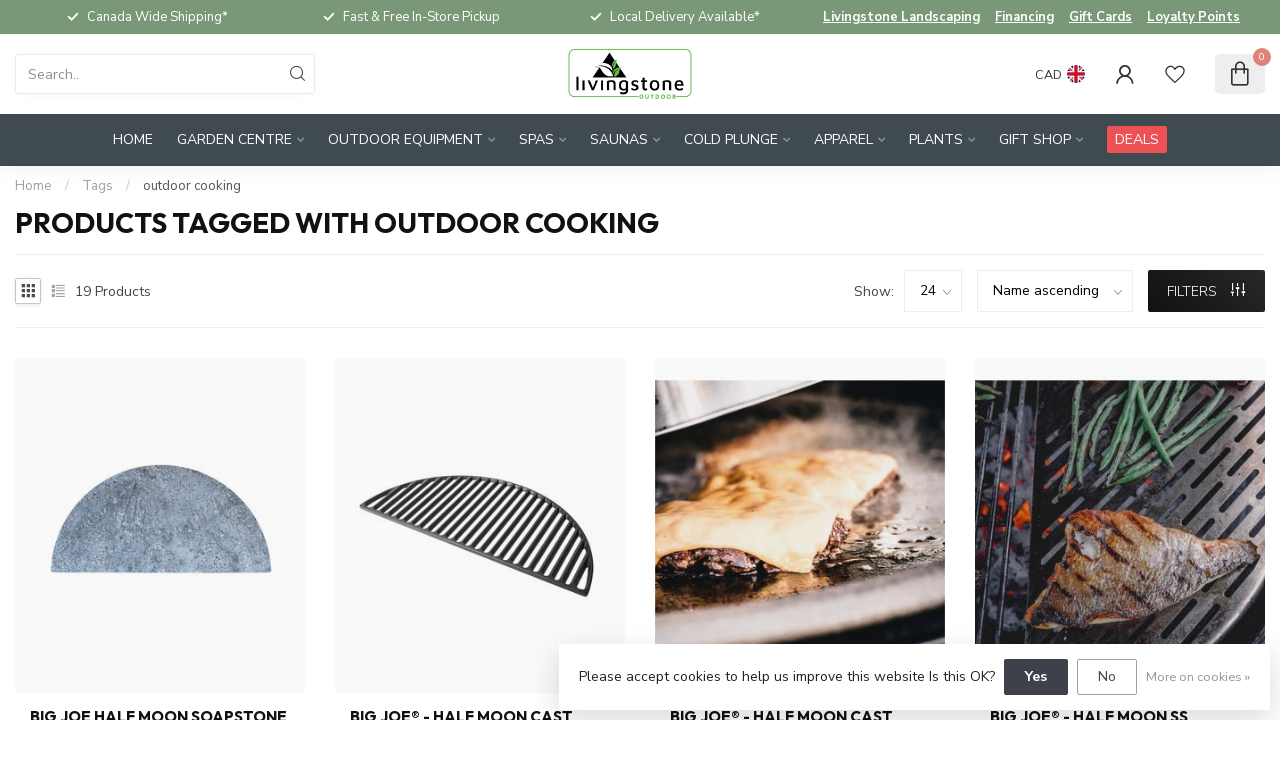

--- FILE ---
content_type: text/html;charset=utf-8
request_url: https://www.livingstoneoutdoor.com/tags/outdoor-cooking/
body_size: 46737
content:
<!DOCTYPE html>
<html lang="en-GB">
  <head>
<link rel="preconnect" href="https://cdn.shoplightspeed.com">
<link rel="preconnect" href="https://fonts.googleapis.com">
<link rel="preconnect" href="https://fonts.gstatic.com" crossorigin>
<!--

    Theme Proxima | v1.0.0.2504202501_0_636250
    Theme designed and created by Dyvelopment - We are true e-commerce heroes!

    For custom Lightspeed eCom development or design contact us at www.dyvelopment.com

      _____                  _                                  _   
     |  __ \                | |                                | |  
     | |  | |_   ___   _____| | ___  _ __  _ __ ___   ___ _ __ | |_ 
     | |  | | | | \ \ / / _ \ |/ _ \| '_ \| '_ ` _ \ / _ \ '_ \| __|
     | |__| | |_| |\ V /  __/ | (_) | |_) | | | | | |  __/ | | | |_ 
     |_____/ \__, | \_/ \___|_|\___/| .__/|_| |_| |_|\___|_| |_|\__|
              __/ |                 | |                             
             |___/                  |_|                             
-->


<meta charset="utf-8"/>
<!-- [START] 'blocks/head.rain' -->
<!--

  (c) 2008-2026 Lightspeed Netherlands B.V.
  http://www.lightspeedhq.com
  Generated: 17-01-2026 @ 10:35:44

-->
<link rel="canonical" href="https://www.livingstoneoutdoor.com/tags/outdoor-cooking/"/>
<link rel="alternate" href="https://www.livingstoneoutdoor.com/index.rss" type="application/rss+xml" title="New products"/>
<link href="https://cdn.shoplightspeed.com/assets/cookielaw.css?2025-02-20" rel="stylesheet" type="text/css"/>
<meta name="robots" content="noodp,noydir"/>
<meta name="google-site-verification" content="QsnYDZk8Z7fr6jNP8emAWBjVKXStWR-w0jpyGxBfuyk"/>
<meta property="og:url" content="https://www.livingstoneoutdoor.com/tags/outdoor-cooking/?source=facebook"/>
<meta property="og:site_name" content="Livingstone Outdoor"/>
<meta property="og:title" content="outdoor cooking"/>
<meta property="og:description" content="We have everything to elevate your Outdoor Experience! Greenhouse, Garden Centre, Gift Shop, Spas &amp; Saunas."/>
<script>
/* DyApps Theme Addons config */
if( !window.dyapps ){ window.dyapps = {}; }
window.dyapps.addons = {
 "enabled": true,
 "created_at": "07-01-2026 14:02:27",
 "settings": {
    "matrix_separator": ",",
    "filterGroupSwatches": ["color"],
    "swatchesForCustomFields": [],
    "plan": {
     "can_variant_group": true,
     "can_stockify": true,
     "can_vat_switcher": true,
     "can_age_popup": false,
     "can_custom_qty": false,
     "can_data01_colors": false
    },
    "advancedVariants": {
     "enabled": true,
     "price_in_dropdown": true,
     "stockify_in_dropdown": true,
     "disable_out_of_stock": true,
     "grid_swatches_container_selector": ".dy-collection-grid-swatch-holder",
     "grid_swatches_position": "left",
     "grid_swatches_max_colors": 4,
     "grid_swatches_enabled": false,
     "variant_status_icon": false,
     "display_type": "blocks",
     "product_swatches_size": "default",
     "live_pricing": true
    },
    "age_popup": {
     "enabled": false,
     "logo_url": "",
     "image_footer_url": "",
     "text": {
                 
        "en": {
         "content": "<h3>Confirm your age<\/h3><p>You must be over the age of 18 to enter this website.<\/p>",
         "content_no": "<h3>Sorry!<\/h3><p>Unfortunately you cannot access this website.<\/p>",
         "button_yes": "I am 18 years or older",
         "button_no": "I am under 18",
        }        }
    },
    "stockify": {
     "enabled": false,
     "stock_trigger_type": "outofstock",
     "optin_policy": false,
     "api": "https://my.dyapps.io/api/public/8327fab7a8/stockify/subscribe",
     "text": {
                 
        "en": {
         "email_placeholder": "Your email address",
         "button_trigger": "Notify me when back in stock",
         "button_submit": "Keep me updated!",
         "title": "Leave your email address",
         "desc": "Unfortunately this item is out of stock right now. Leave your email address below and we'll send you an email when the item is available again.",
         "bottom_text": "We use your data to send this email. Read more in our <a href=\"\/service\/privacy-policy\/\" target=\"_blank\">privacy policy<\/a>."
        }        }
    },
    "categoryBanners": {
     "enabled": true,
     "mobile_breakpoint": "576px",
     "category_banner": {"4136336":1012,"4178573":1012,"4103880":1012,"4103881":1012,"4133298":1121,"4136338":1300,"4103882":1300},
     "banners": {
        
        "1012": {
                        
         "en": { "desktop_image_url": "https://cdn.shoplightspeed.com/shops/636250/files/67670291/website-categorybanner-saunas.jpg", "mobile_image_url": "",  "link_url": "https://www.livingstoneoutdoor.com/saunas/sauna-catalogue/",  "target": "_blank"}    
        },     
        "1121": {
                        
         "en": { "desktop_image_url": "https://cdn.shoplightspeed.com/shops/636250/files/69548874/website-categorybanner-watertesting2.jpg", "mobile_image_url": "https://cdn.shoplightspeed.com/shops/636250/files/69548874/website-categorybanner-watertesting2.jpg",  "link_url": "https://www.livingstoneoutdoor.com/spas/water-testing/",  "target": "_blank"}    
        },     
        "1300": {
                        
         "en": { "desktop_image_url": "https://cdn.shoplightspeed.com/shops/636250/files/73927390/digital-leaderboard-728x90-2026-new-years-sale-en.jpg", "mobile_image_url": "https://cdn.shoplightspeed.com/shops/636250/files/73927390/digital-leaderboard-728x90-2026-new-years-sale-en.jpg",  "link_url": "https://www.livingstoneoutdoor.com/bullfrog-spas/",  "target": "_blank"}    
        }       }
    }
 },
 "swatches": {
 "default": {"is_default": true, "type": "multi", "values": {"background-size": "10px 10px", "background-position": "0 0, 0 5px, 5px -5px, -5px 0px", "background-image": "linear-gradient(45deg, rgba(100,100,100,0.3) 25%, transparent 25%),  linear-gradient(-45deg, rgba(100,100,100,0.3) 25%, transparent 25%),  linear-gradient(45deg, transparent 75%, rgba(100,100,100,0.3) 75%),  linear-gradient(-45deg, transparent 75%, rgba(100,100,100,0.3) 75%)"}} ,  
 "type": {"type": "color", "value": "#cfc0a1"}  }
};
</script>
<!--[if lt IE 9]>
<script src="https://cdn.shoplightspeed.com/assets/html5shiv.js?2025-02-20"></script>
<![endif]-->
<!-- [END] 'blocks/head.rain' -->

<title>outdoor cooking - Livingstone Outdoor</title>

<meta name="dyapps-addons-enabled" content="true">
<meta name="dyapps-addons-version" content="2022081001">
<meta name="dyapps-theme-name" content="Proxima">

<meta name="description" content="We have everything to elevate your Outdoor Experience! Greenhouse, Garden Centre, Gift Shop, Spas &amp; Saunas." />
<meta name="keywords" content="outdoor, cooking, spas, saunas, brumate, gci chairs, greenhouse, garden centre, trees, plants, bbq&#039;s, barbecue, grills, bricks, landscaping, apparel, kids toys, books, artisan, shop local, artificial turf, fake grass, fake rocks, bullfrog spas, hot t" />

<meta http-equiv="X-UA-Compatible" content="IE=edge">
<meta name="viewport" content="width=device-width, initial-scale=1">

<link rel="shortcut icon" href="https://cdn.shoplightspeed.com/shops/636250/themes/17405/v/921562/assets/favicon.ico?20240227124853" type="image/x-icon" />
<link rel="preload" as="image" href="https://cdn.shoplightspeed.com/shops/636250/themes/17405/v/1133470/assets/logo.png?20260105150645">



<script src="https://cdn.shoplightspeed.com/shops/636250/themes/17405/assets/jquery-1-12-4-min.js?20260115134917" defer></script>
<script>if(navigator.userAgent.indexOf("MSIE ") > -1 || navigator.userAgent.indexOf("Trident/") > -1) { document.write('<script src="https://cdn.shoplightspeed.com/shops/636250/themes/17405/assets/intersection-observer-polyfill.js?20260115134917">\x3C/script>') }</script>

<style>/*!
 * Bootstrap Reboot v4.6.1 (https://getbootstrap.com/)
 * Copyright 2011-2021 The Bootstrap Authors
 * Copyright 2011-2021 Twitter, Inc.
 * Licensed under MIT (https://github.com/twbs/bootstrap/blob/main/LICENSE)
 * Forked from Normalize.css, licensed MIT (https://github.com/necolas/normalize.css/blob/master/LICENSE.md)
 */*,*::before,*::after{box-sizing:border-box}html{font-family:sans-serif;line-height:1.15;-webkit-text-size-adjust:100%;-webkit-tap-highlight-color:rgba(0,0,0,0)}article,aside,figcaption,figure,footer,header,hgroup,main,nav,section{display:block}body{margin:0;font-family:-apple-system,BlinkMacSystemFont,"Segoe UI",Roboto,"Helvetica Neue",Arial,"Noto Sans","Liberation Sans",sans-serif,"Apple Color Emoji","Segoe UI Emoji","Segoe UI Symbol","Noto Color Emoji";font-size:1rem;font-weight:400;line-height:1.42857143;color:#212529;text-align:left;background-color:#fff}[tabindex="-1"]:focus:not(:focus-visible){outline:0 !important}hr{box-sizing:content-box;height:0;overflow:visible}h1,h2,h3,h4,h5,h6{margin-top:0;margin-bottom:.5rem}p{margin-top:0;margin-bottom:1rem}abbr[title],abbr[data-original-title]{text-decoration:underline;text-decoration:underline dotted;cursor:help;border-bottom:0;text-decoration-skip-ink:none}address{margin-bottom:1rem;font-style:normal;line-height:inherit}ol,ul,dl{margin-top:0;margin-bottom:1rem}ol ol,ul ul,ol ul,ul ol{margin-bottom:0}dt{font-weight:700}dd{margin-bottom:.5rem;margin-left:0}blockquote{margin:0 0 1rem}b,strong{font-weight:bolder}small{font-size:80%}sub,sup{position:relative;font-size:75%;line-height:0;vertical-align:baseline}sub{bottom:-0.25em}sup{top:-0.5em}a{color:#007bff;text-decoration:none;background-color:transparent}a:hover{color:#0056b3;text-decoration:underline}a:not([href]):not([class]){color:inherit;text-decoration:none}a:not([href]):not([class]):hover{color:inherit;text-decoration:none}pre,code,kbd,samp{font-family:SFMono-Regular,Menlo,Monaco,Consolas,"Liberation Mono","Courier New",monospace;font-size:1em}pre{margin-top:0;margin-bottom:1rem;overflow:auto;-ms-overflow-style:scrollbar}figure{margin:0 0 1rem}img{vertical-align:middle;border-style:none}svg{overflow:hidden;vertical-align:middle}table{border-collapse:collapse}caption{padding-top:.75rem;padding-bottom:.75rem;color:#6c757d;text-align:left;caption-side:bottom}th{text-align:inherit;text-align:-webkit-match-parent}label{display:inline-block;margin-bottom:.5rem}button{border-radius:0}button:focus:not(:focus-visible){outline:0}input,button,select,optgroup,textarea{margin:0;font-family:inherit;font-size:inherit;line-height:inherit}button,input{overflow:visible}button,select{text-transform:none}[role=button]{cursor:pointer}select{word-wrap:normal}button,[type=button],[type=reset],[type=submit]{-webkit-appearance:button}button:not(:disabled),[type=button]:not(:disabled),[type=reset]:not(:disabled),[type=submit]:not(:disabled){cursor:pointer}button::-moz-focus-inner,[type=button]::-moz-focus-inner,[type=reset]::-moz-focus-inner,[type=submit]::-moz-focus-inner{padding:0;border-style:none}input[type=radio],input[type=checkbox]{box-sizing:border-box;padding:0}textarea{overflow:auto;resize:vertical}fieldset{min-width:0;padding:0;margin:0;border:0}legend{display:block;width:100%;max-width:100%;padding:0;margin-bottom:.5rem;font-size:1.5rem;line-height:inherit;color:inherit;white-space:normal}progress{vertical-align:baseline}[type=number]::-webkit-inner-spin-button,[type=number]::-webkit-outer-spin-button{height:auto}[type=search]{outline-offset:-2px;-webkit-appearance:none}[type=search]::-webkit-search-decoration{-webkit-appearance:none}::-webkit-file-upload-button{font:inherit;-webkit-appearance:button}output{display:inline-block}summary{display:list-item;cursor:pointer}template{display:none}[hidden]{display:none !important}/*!
 * Bootstrap Grid v4.6.1 (https://getbootstrap.com/)
 * Copyright 2011-2021 The Bootstrap Authors
 * Copyright 2011-2021 Twitter, Inc.
 * Licensed under MIT (https://github.com/twbs/bootstrap/blob/main/LICENSE)
 */html{box-sizing:border-box;-ms-overflow-style:scrollbar}*,*::before,*::after{box-sizing:inherit}.container,.container-fluid,.container-xl,.container-lg,.container-md,.container-sm{width:100%;padding-right:15px;padding-left:15px;margin-right:auto;margin-left:auto}@media(min-width: 576px){.container-sm,.container{max-width:540px}}@media(min-width: 768px){.container-md,.container-sm,.container{max-width:720px}}@media(min-width: 992px){.container-lg,.container-md,.container-sm,.container{max-width:960px}}@media(min-width: 1200px){.container-xl,.container-lg,.container-md,.container-sm,.container{max-width:1140px}}.row{display:flex;flex-wrap:wrap;margin-right:-15px;margin-left:-15px}.no-gutters{margin-right:0;margin-left:0}.no-gutters>.col,.no-gutters>[class*=col-]{padding-right:0;padding-left:0}.col-xl,.col-xl-auto,.col-xl-12,.col-xl-11,.col-xl-10,.col-xl-9,.col-xl-8,.col-xl-7,.col-xl-6,.col-xl-5,.col-xl-4,.col-xl-3,.col-xl-2,.col-xl-1,.col-lg,.col-lg-auto,.col-lg-12,.col-lg-11,.col-lg-10,.col-lg-9,.col-lg-8,.col-lg-7,.col-lg-6,.col-lg-5,.col-lg-4,.col-lg-3,.col-lg-2,.col-lg-1,.col-md,.col-md-auto,.col-md-12,.col-md-11,.col-md-10,.col-md-9,.col-md-8,.col-md-7,.col-md-6,.col-md-5,.col-md-4,.col-md-3,.col-md-2,.col-md-1,.col-sm,.col-sm-auto,.col-sm-12,.col-sm-11,.col-sm-10,.col-sm-9,.col-sm-8,.col-sm-7,.col-sm-6,.col-sm-5,.col-sm-4,.col-sm-3,.col-sm-2,.col-sm-1,.col,.col-auto,.col-12,.col-11,.col-10,.col-9,.col-8,.col-7,.col-6,.col-5,.col-4,.col-3,.col-2,.col-1{position:relative;width:100%;padding-right:15px;padding-left:15px}.col{flex-basis:0;flex-grow:1;max-width:100%}.row-cols-1>*{flex:0 0 100%;max-width:100%}.row-cols-2>*{flex:0 0 50%;max-width:50%}.row-cols-3>*{flex:0 0 33.3333333333%;max-width:33.3333333333%}.row-cols-4>*{flex:0 0 25%;max-width:25%}.row-cols-5>*{flex:0 0 20%;max-width:20%}.row-cols-6>*{flex:0 0 16.6666666667%;max-width:16.6666666667%}.col-auto{flex:0 0 auto;width:auto;max-width:100%}.col-1{flex:0 0 8.33333333%;max-width:8.33333333%}.col-2{flex:0 0 16.66666667%;max-width:16.66666667%}.col-3{flex:0 0 25%;max-width:25%}.col-4{flex:0 0 33.33333333%;max-width:33.33333333%}.col-5{flex:0 0 41.66666667%;max-width:41.66666667%}.col-6{flex:0 0 50%;max-width:50%}.col-7{flex:0 0 58.33333333%;max-width:58.33333333%}.col-8{flex:0 0 66.66666667%;max-width:66.66666667%}.col-9{flex:0 0 75%;max-width:75%}.col-10{flex:0 0 83.33333333%;max-width:83.33333333%}.col-11{flex:0 0 91.66666667%;max-width:91.66666667%}.col-12{flex:0 0 100%;max-width:100%}.order-first{order:-1}.order-last{order:13}.order-0{order:0}.order-1{order:1}.order-2{order:2}.order-3{order:3}.order-4{order:4}.order-5{order:5}.order-6{order:6}.order-7{order:7}.order-8{order:8}.order-9{order:9}.order-10{order:10}.order-11{order:11}.order-12{order:12}.offset-1{margin-left:8.33333333%}.offset-2{margin-left:16.66666667%}.offset-3{margin-left:25%}.offset-4{margin-left:33.33333333%}.offset-5{margin-left:41.66666667%}.offset-6{margin-left:50%}.offset-7{margin-left:58.33333333%}.offset-8{margin-left:66.66666667%}.offset-9{margin-left:75%}.offset-10{margin-left:83.33333333%}.offset-11{margin-left:91.66666667%}@media(min-width: 576px){.col-sm{flex-basis:0;flex-grow:1;max-width:100%}.row-cols-sm-1>*{flex:0 0 100%;max-width:100%}.row-cols-sm-2>*{flex:0 0 50%;max-width:50%}.row-cols-sm-3>*{flex:0 0 33.3333333333%;max-width:33.3333333333%}.row-cols-sm-4>*{flex:0 0 25%;max-width:25%}.row-cols-sm-5>*{flex:0 0 20%;max-width:20%}.row-cols-sm-6>*{flex:0 0 16.6666666667%;max-width:16.6666666667%}.col-sm-auto{flex:0 0 auto;width:auto;max-width:100%}.col-sm-1{flex:0 0 8.33333333%;max-width:8.33333333%}.col-sm-2{flex:0 0 16.66666667%;max-width:16.66666667%}.col-sm-3{flex:0 0 25%;max-width:25%}.col-sm-4{flex:0 0 33.33333333%;max-width:33.33333333%}.col-sm-5{flex:0 0 41.66666667%;max-width:41.66666667%}.col-sm-6{flex:0 0 50%;max-width:50%}.col-sm-7{flex:0 0 58.33333333%;max-width:58.33333333%}.col-sm-8{flex:0 0 66.66666667%;max-width:66.66666667%}.col-sm-9{flex:0 0 75%;max-width:75%}.col-sm-10{flex:0 0 83.33333333%;max-width:83.33333333%}.col-sm-11{flex:0 0 91.66666667%;max-width:91.66666667%}.col-sm-12{flex:0 0 100%;max-width:100%}.order-sm-first{order:-1}.order-sm-last{order:13}.order-sm-0{order:0}.order-sm-1{order:1}.order-sm-2{order:2}.order-sm-3{order:3}.order-sm-4{order:4}.order-sm-5{order:5}.order-sm-6{order:6}.order-sm-7{order:7}.order-sm-8{order:8}.order-sm-9{order:9}.order-sm-10{order:10}.order-sm-11{order:11}.order-sm-12{order:12}.offset-sm-0{margin-left:0}.offset-sm-1{margin-left:8.33333333%}.offset-sm-2{margin-left:16.66666667%}.offset-sm-3{margin-left:25%}.offset-sm-4{margin-left:33.33333333%}.offset-sm-5{margin-left:41.66666667%}.offset-sm-6{margin-left:50%}.offset-sm-7{margin-left:58.33333333%}.offset-sm-8{margin-left:66.66666667%}.offset-sm-9{margin-left:75%}.offset-sm-10{margin-left:83.33333333%}.offset-sm-11{margin-left:91.66666667%}}@media(min-width: 768px){.col-md{flex-basis:0;flex-grow:1;max-width:100%}.row-cols-md-1>*{flex:0 0 100%;max-width:100%}.row-cols-md-2>*{flex:0 0 50%;max-width:50%}.row-cols-md-3>*{flex:0 0 33.3333333333%;max-width:33.3333333333%}.row-cols-md-4>*{flex:0 0 25%;max-width:25%}.row-cols-md-5>*{flex:0 0 20%;max-width:20%}.row-cols-md-6>*{flex:0 0 16.6666666667%;max-width:16.6666666667%}.col-md-auto{flex:0 0 auto;width:auto;max-width:100%}.col-md-1{flex:0 0 8.33333333%;max-width:8.33333333%}.col-md-2{flex:0 0 16.66666667%;max-width:16.66666667%}.col-md-3{flex:0 0 25%;max-width:25%}.col-md-4{flex:0 0 33.33333333%;max-width:33.33333333%}.col-md-5{flex:0 0 41.66666667%;max-width:41.66666667%}.col-md-6{flex:0 0 50%;max-width:50%}.col-md-7{flex:0 0 58.33333333%;max-width:58.33333333%}.col-md-8{flex:0 0 66.66666667%;max-width:66.66666667%}.col-md-9{flex:0 0 75%;max-width:75%}.col-md-10{flex:0 0 83.33333333%;max-width:83.33333333%}.col-md-11{flex:0 0 91.66666667%;max-width:91.66666667%}.col-md-12{flex:0 0 100%;max-width:100%}.order-md-first{order:-1}.order-md-last{order:13}.order-md-0{order:0}.order-md-1{order:1}.order-md-2{order:2}.order-md-3{order:3}.order-md-4{order:4}.order-md-5{order:5}.order-md-6{order:6}.order-md-7{order:7}.order-md-8{order:8}.order-md-9{order:9}.order-md-10{order:10}.order-md-11{order:11}.order-md-12{order:12}.offset-md-0{margin-left:0}.offset-md-1{margin-left:8.33333333%}.offset-md-2{margin-left:16.66666667%}.offset-md-3{margin-left:25%}.offset-md-4{margin-left:33.33333333%}.offset-md-5{margin-left:41.66666667%}.offset-md-6{margin-left:50%}.offset-md-7{margin-left:58.33333333%}.offset-md-8{margin-left:66.66666667%}.offset-md-9{margin-left:75%}.offset-md-10{margin-left:83.33333333%}.offset-md-11{margin-left:91.66666667%}}@media(min-width: 992px){.col-lg{flex-basis:0;flex-grow:1;max-width:100%}.row-cols-lg-1>*{flex:0 0 100%;max-width:100%}.row-cols-lg-2>*{flex:0 0 50%;max-width:50%}.row-cols-lg-3>*{flex:0 0 33.3333333333%;max-width:33.3333333333%}.row-cols-lg-4>*{flex:0 0 25%;max-width:25%}.row-cols-lg-5>*{flex:0 0 20%;max-width:20%}.row-cols-lg-6>*{flex:0 0 16.6666666667%;max-width:16.6666666667%}.col-lg-auto{flex:0 0 auto;width:auto;max-width:100%}.col-lg-1{flex:0 0 8.33333333%;max-width:8.33333333%}.col-lg-2{flex:0 0 16.66666667%;max-width:16.66666667%}.col-lg-3{flex:0 0 25%;max-width:25%}.col-lg-4{flex:0 0 33.33333333%;max-width:33.33333333%}.col-lg-5{flex:0 0 41.66666667%;max-width:41.66666667%}.col-lg-6{flex:0 0 50%;max-width:50%}.col-lg-7{flex:0 0 58.33333333%;max-width:58.33333333%}.col-lg-8{flex:0 0 66.66666667%;max-width:66.66666667%}.col-lg-9{flex:0 0 75%;max-width:75%}.col-lg-10{flex:0 0 83.33333333%;max-width:83.33333333%}.col-lg-11{flex:0 0 91.66666667%;max-width:91.66666667%}.col-lg-12{flex:0 0 100%;max-width:100%}.order-lg-first{order:-1}.order-lg-last{order:13}.order-lg-0{order:0}.order-lg-1{order:1}.order-lg-2{order:2}.order-lg-3{order:3}.order-lg-4{order:4}.order-lg-5{order:5}.order-lg-6{order:6}.order-lg-7{order:7}.order-lg-8{order:8}.order-lg-9{order:9}.order-lg-10{order:10}.order-lg-11{order:11}.order-lg-12{order:12}.offset-lg-0{margin-left:0}.offset-lg-1{margin-left:8.33333333%}.offset-lg-2{margin-left:16.66666667%}.offset-lg-3{margin-left:25%}.offset-lg-4{margin-left:33.33333333%}.offset-lg-5{margin-left:41.66666667%}.offset-lg-6{margin-left:50%}.offset-lg-7{margin-left:58.33333333%}.offset-lg-8{margin-left:66.66666667%}.offset-lg-9{margin-left:75%}.offset-lg-10{margin-left:83.33333333%}.offset-lg-11{margin-left:91.66666667%}}@media(min-width: 1200px){.col-xl{flex-basis:0;flex-grow:1;max-width:100%}.row-cols-xl-1>*{flex:0 0 100%;max-width:100%}.row-cols-xl-2>*{flex:0 0 50%;max-width:50%}.row-cols-xl-3>*{flex:0 0 33.3333333333%;max-width:33.3333333333%}.row-cols-xl-4>*{flex:0 0 25%;max-width:25%}.row-cols-xl-5>*{flex:0 0 20%;max-width:20%}.row-cols-xl-6>*{flex:0 0 16.6666666667%;max-width:16.6666666667%}.col-xl-auto{flex:0 0 auto;width:auto;max-width:100%}.col-xl-1{flex:0 0 8.33333333%;max-width:8.33333333%}.col-xl-2{flex:0 0 16.66666667%;max-width:16.66666667%}.col-xl-3{flex:0 0 25%;max-width:25%}.col-xl-4{flex:0 0 33.33333333%;max-width:33.33333333%}.col-xl-5{flex:0 0 41.66666667%;max-width:41.66666667%}.col-xl-6{flex:0 0 50%;max-width:50%}.col-xl-7{flex:0 0 58.33333333%;max-width:58.33333333%}.col-xl-8{flex:0 0 66.66666667%;max-width:66.66666667%}.col-xl-9{flex:0 0 75%;max-width:75%}.col-xl-10{flex:0 0 83.33333333%;max-width:83.33333333%}.col-xl-11{flex:0 0 91.66666667%;max-width:91.66666667%}.col-xl-12{flex:0 0 100%;max-width:100%}.order-xl-first{order:-1}.order-xl-last{order:13}.order-xl-0{order:0}.order-xl-1{order:1}.order-xl-2{order:2}.order-xl-3{order:3}.order-xl-4{order:4}.order-xl-5{order:5}.order-xl-6{order:6}.order-xl-7{order:7}.order-xl-8{order:8}.order-xl-9{order:9}.order-xl-10{order:10}.order-xl-11{order:11}.order-xl-12{order:12}.offset-xl-0{margin-left:0}.offset-xl-1{margin-left:8.33333333%}.offset-xl-2{margin-left:16.66666667%}.offset-xl-3{margin-left:25%}.offset-xl-4{margin-left:33.33333333%}.offset-xl-5{margin-left:41.66666667%}.offset-xl-6{margin-left:50%}.offset-xl-7{margin-left:58.33333333%}.offset-xl-8{margin-left:66.66666667%}.offset-xl-9{margin-left:75%}.offset-xl-10{margin-left:83.33333333%}.offset-xl-11{margin-left:91.66666667%}}.d-none{display:none !important}.d-inline{display:inline !important}.d-inline-block{display:inline-block !important}.d-block{display:block !important}.d-table{display:table !important}.d-table-row{display:table-row !important}.d-table-cell{display:table-cell !important}.d-flex{display:flex !important}.d-inline-flex{display:inline-flex !important}@media(min-width: 576px){.d-sm-none{display:none !important}.d-sm-inline{display:inline !important}.d-sm-inline-block{display:inline-block !important}.d-sm-block{display:block !important}.d-sm-table{display:table !important}.d-sm-table-row{display:table-row !important}.d-sm-table-cell{display:table-cell !important}.d-sm-flex{display:flex !important}.d-sm-inline-flex{display:inline-flex !important}}@media(min-width: 768px){.d-md-none{display:none !important}.d-md-inline{display:inline !important}.d-md-inline-block{display:inline-block !important}.d-md-block{display:block !important}.d-md-table{display:table !important}.d-md-table-row{display:table-row !important}.d-md-table-cell{display:table-cell !important}.d-md-flex{display:flex !important}.d-md-inline-flex{display:inline-flex !important}}@media(min-width: 992px){.d-lg-none{display:none !important}.d-lg-inline{display:inline !important}.d-lg-inline-block{display:inline-block !important}.d-lg-block{display:block !important}.d-lg-table{display:table !important}.d-lg-table-row{display:table-row !important}.d-lg-table-cell{display:table-cell !important}.d-lg-flex{display:flex !important}.d-lg-inline-flex{display:inline-flex !important}}@media(min-width: 1200px){.d-xl-none{display:none !important}.d-xl-inline{display:inline !important}.d-xl-inline-block{display:inline-block !important}.d-xl-block{display:block !important}.d-xl-table{display:table !important}.d-xl-table-row{display:table-row !important}.d-xl-table-cell{display:table-cell !important}.d-xl-flex{display:flex !important}.d-xl-inline-flex{display:inline-flex !important}}@media print{.d-print-none{display:none !important}.d-print-inline{display:inline !important}.d-print-inline-block{display:inline-block !important}.d-print-block{display:block !important}.d-print-table{display:table !important}.d-print-table-row{display:table-row !important}.d-print-table-cell{display:table-cell !important}.d-print-flex{display:flex !important}.d-print-inline-flex{display:inline-flex !important}}.flex-row{flex-direction:row !important}.flex-column{flex-direction:column !important}.flex-row-reverse{flex-direction:row-reverse !important}.flex-column-reverse{flex-direction:column-reverse !important}.flex-wrap{flex-wrap:wrap !important}.flex-nowrap{flex-wrap:nowrap !important}.flex-wrap-reverse{flex-wrap:wrap-reverse !important}.flex-fill{flex:1 1 auto !important}.flex-grow-0{flex-grow:0 !important}.flex-grow-1{flex-grow:1 !important}.flex-shrink-0{flex-shrink:0 !important}.flex-shrink-1{flex-shrink:1 !important}.justify-content-start{justify-content:flex-start !important}.justify-content-end{justify-content:flex-end !important}.justify-content-center{justify-content:center !important}.justify-content-between{justify-content:space-between !important}.justify-content-around{justify-content:space-around !important}.align-items-start{align-items:flex-start !important}.align-items-end{align-items:flex-end !important}.align-items-center{align-items:center !important}.align-items-baseline{align-items:baseline !important}.align-items-stretch{align-items:stretch !important}.align-content-start{align-content:flex-start !important}.align-content-end{align-content:flex-end !important}.align-content-center{align-content:center !important}.align-content-between{align-content:space-between !important}.align-content-around{align-content:space-around !important}.align-content-stretch{align-content:stretch !important}.align-self-auto{align-self:auto !important}.align-self-start{align-self:flex-start !important}.align-self-end{align-self:flex-end !important}.align-self-center{align-self:center !important}.align-self-baseline{align-self:baseline !important}.align-self-stretch{align-self:stretch !important}@media(min-width: 576px){.flex-sm-row{flex-direction:row !important}.flex-sm-column{flex-direction:column !important}.flex-sm-row-reverse{flex-direction:row-reverse !important}.flex-sm-column-reverse{flex-direction:column-reverse !important}.flex-sm-wrap{flex-wrap:wrap !important}.flex-sm-nowrap{flex-wrap:nowrap !important}.flex-sm-wrap-reverse{flex-wrap:wrap-reverse !important}.flex-sm-fill{flex:1 1 auto !important}.flex-sm-grow-0{flex-grow:0 !important}.flex-sm-grow-1{flex-grow:1 !important}.flex-sm-shrink-0{flex-shrink:0 !important}.flex-sm-shrink-1{flex-shrink:1 !important}.justify-content-sm-start{justify-content:flex-start !important}.justify-content-sm-end{justify-content:flex-end !important}.justify-content-sm-center{justify-content:center !important}.justify-content-sm-between{justify-content:space-between !important}.justify-content-sm-around{justify-content:space-around !important}.align-items-sm-start{align-items:flex-start !important}.align-items-sm-end{align-items:flex-end !important}.align-items-sm-center{align-items:center !important}.align-items-sm-baseline{align-items:baseline !important}.align-items-sm-stretch{align-items:stretch !important}.align-content-sm-start{align-content:flex-start !important}.align-content-sm-end{align-content:flex-end !important}.align-content-sm-center{align-content:center !important}.align-content-sm-between{align-content:space-between !important}.align-content-sm-around{align-content:space-around !important}.align-content-sm-stretch{align-content:stretch !important}.align-self-sm-auto{align-self:auto !important}.align-self-sm-start{align-self:flex-start !important}.align-self-sm-end{align-self:flex-end !important}.align-self-sm-center{align-self:center !important}.align-self-sm-baseline{align-self:baseline !important}.align-self-sm-stretch{align-self:stretch !important}}@media(min-width: 768px){.flex-md-row{flex-direction:row !important}.flex-md-column{flex-direction:column !important}.flex-md-row-reverse{flex-direction:row-reverse !important}.flex-md-column-reverse{flex-direction:column-reverse !important}.flex-md-wrap{flex-wrap:wrap !important}.flex-md-nowrap{flex-wrap:nowrap !important}.flex-md-wrap-reverse{flex-wrap:wrap-reverse !important}.flex-md-fill{flex:1 1 auto !important}.flex-md-grow-0{flex-grow:0 !important}.flex-md-grow-1{flex-grow:1 !important}.flex-md-shrink-0{flex-shrink:0 !important}.flex-md-shrink-1{flex-shrink:1 !important}.justify-content-md-start{justify-content:flex-start !important}.justify-content-md-end{justify-content:flex-end !important}.justify-content-md-center{justify-content:center !important}.justify-content-md-between{justify-content:space-between !important}.justify-content-md-around{justify-content:space-around !important}.align-items-md-start{align-items:flex-start !important}.align-items-md-end{align-items:flex-end !important}.align-items-md-center{align-items:center !important}.align-items-md-baseline{align-items:baseline !important}.align-items-md-stretch{align-items:stretch !important}.align-content-md-start{align-content:flex-start !important}.align-content-md-end{align-content:flex-end !important}.align-content-md-center{align-content:center !important}.align-content-md-between{align-content:space-between !important}.align-content-md-around{align-content:space-around !important}.align-content-md-stretch{align-content:stretch !important}.align-self-md-auto{align-self:auto !important}.align-self-md-start{align-self:flex-start !important}.align-self-md-end{align-self:flex-end !important}.align-self-md-center{align-self:center !important}.align-self-md-baseline{align-self:baseline !important}.align-self-md-stretch{align-self:stretch !important}}@media(min-width: 992px){.flex-lg-row{flex-direction:row !important}.flex-lg-column{flex-direction:column !important}.flex-lg-row-reverse{flex-direction:row-reverse !important}.flex-lg-column-reverse{flex-direction:column-reverse !important}.flex-lg-wrap{flex-wrap:wrap !important}.flex-lg-nowrap{flex-wrap:nowrap !important}.flex-lg-wrap-reverse{flex-wrap:wrap-reverse !important}.flex-lg-fill{flex:1 1 auto !important}.flex-lg-grow-0{flex-grow:0 !important}.flex-lg-grow-1{flex-grow:1 !important}.flex-lg-shrink-0{flex-shrink:0 !important}.flex-lg-shrink-1{flex-shrink:1 !important}.justify-content-lg-start{justify-content:flex-start !important}.justify-content-lg-end{justify-content:flex-end !important}.justify-content-lg-center{justify-content:center !important}.justify-content-lg-between{justify-content:space-between !important}.justify-content-lg-around{justify-content:space-around !important}.align-items-lg-start{align-items:flex-start !important}.align-items-lg-end{align-items:flex-end !important}.align-items-lg-center{align-items:center !important}.align-items-lg-baseline{align-items:baseline !important}.align-items-lg-stretch{align-items:stretch !important}.align-content-lg-start{align-content:flex-start !important}.align-content-lg-end{align-content:flex-end !important}.align-content-lg-center{align-content:center !important}.align-content-lg-between{align-content:space-between !important}.align-content-lg-around{align-content:space-around !important}.align-content-lg-stretch{align-content:stretch !important}.align-self-lg-auto{align-self:auto !important}.align-self-lg-start{align-self:flex-start !important}.align-self-lg-end{align-self:flex-end !important}.align-self-lg-center{align-self:center !important}.align-self-lg-baseline{align-self:baseline !important}.align-self-lg-stretch{align-self:stretch !important}}@media(min-width: 1200px){.flex-xl-row{flex-direction:row !important}.flex-xl-column{flex-direction:column !important}.flex-xl-row-reverse{flex-direction:row-reverse !important}.flex-xl-column-reverse{flex-direction:column-reverse !important}.flex-xl-wrap{flex-wrap:wrap !important}.flex-xl-nowrap{flex-wrap:nowrap !important}.flex-xl-wrap-reverse{flex-wrap:wrap-reverse !important}.flex-xl-fill{flex:1 1 auto !important}.flex-xl-grow-0{flex-grow:0 !important}.flex-xl-grow-1{flex-grow:1 !important}.flex-xl-shrink-0{flex-shrink:0 !important}.flex-xl-shrink-1{flex-shrink:1 !important}.justify-content-xl-start{justify-content:flex-start !important}.justify-content-xl-end{justify-content:flex-end !important}.justify-content-xl-center{justify-content:center !important}.justify-content-xl-between{justify-content:space-between !important}.justify-content-xl-around{justify-content:space-around !important}.align-items-xl-start{align-items:flex-start !important}.align-items-xl-end{align-items:flex-end !important}.align-items-xl-center{align-items:center !important}.align-items-xl-baseline{align-items:baseline !important}.align-items-xl-stretch{align-items:stretch !important}.align-content-xl-start{align-content:flex-start !important}.align-content-xl-end{align-content:flex-end !important}.align-content-xl-center{align-content:center !important}.align-content-xl-between{align-content:space-between !important}.align-content-xl-around{align-content:space-around !important}.align-content-xl-stretch{align-content:stretch !important}.align-self-xl-auto{align-self:auto !important}.align-self-xl-start{align-self:flex-start !important}.align-self-xl-end{align-self:flex-end !important}.align-self-xl-center{align-self:center !important}.align-self-xl-baseline{align-self:baseline !important}.align-self-xl-stretch{align-self:stretch !important}}.m-0{margin:0 !important}.mt-0,.my-0{margin-top:0 !important}.mr-0,.mx-0{margin-right:0 !important}.mb-0,.my-0{margin-bottom:0 !important}.ml-0,.mx-0{margin-left:0 !important}.m-1{margin:5px !important}.mt-1,.my-1{margin-top:5px !important}.mr-1,.mx-1{margin-right:5px !important}.mb-1,.my-1{margin-bottom:5px !important}.ml-1,.mx-1{margin-left:5px !important}.m-2{margin:10px !important}.mt-2,.my-2{margin-top:10px !important}.mr-2,.mx-2{margin-right:10px !important}.mb-2,.my-2{margin-bottom:10px !important}.ml-2,.mx-2{margin-left:10px !important}.m-3{margin:15px !important}.mt-3,.my-3{margin-top:15px !important}.mr-3,.mx-3{margin-right:15px !important}.mb-3,.my-3{margin-bottom:15px !important}.ml-3,.mx-3{margin-left:15px !important}.m-4{margin:30px !important}.mt-4,.my-4{margin-top:30px !important}.mr-4,.mx-4{margin-right:30px !important}.mb-4,.my-4{margin-bottom:30px !important}.ml-4,.mx-4{margin-left:30px !important}.m-5{margin:50px !important}.mt-5,.my-5{margin-top:50px !important}.mr-5,.mx-5{margin-right:50px !important}.mb-5,.my-5{margin-bottom:50px !important}.ml-5,.mx-5{margin-left:50px !important}.m-6{margin:80px !important}.mt-6,.my-6{margin-top:80px !important}.mr-6,.mx-6{margin-right:80px !important}.mb-6,.my-6{margin-bottom:80px !important}.ml-6,.mx-6{margin-left:80px !important}.p-0{padding:0 !important}.pt-0,.py-0{padding-top:0 !important}.pr-0,.px-0{padding-right:0 !important}.pb-0,.py-0{padding-bottom:0 !important}.pl-0,.px-0{padding-left:0 !important}.p-1{padding:5px !important}.pt-1,.py-1{padding-top:5px !important}.pr-1,.px-1{padding-right:5px !important}.pb-1,.py-1{padding-bottom:5px !important}.pl-1,.px-1{padding-left:5px !important}.p-2{padding:10px !important}.pt-2,.py-2{padding-top:10px !important}.pr-2,.px-2{padding-right:10px !important}.pb-2,.py-2{padding-bottom:10px !important}.pl-2,.px-2{padding-left:10px !important}.p-3{padding:15px !important}.pt-3,.py-3{padding-top:15px !important}.pr-3,.px-3{padding-right:15px !important}.pb-3,.py-3{padding-bottom:15px !important}.pl-3,.px-3{padding-left:15px !important}.p-4{padding:30px !important}.pt-4,.py-4{padding-top:30px !important}.pr-4,.px-4{padding-right:30px !important}.pb-4,.py-4{padding-bottom:30px !important}.pl-4,.px-4{padding-left:30px !important}.p-5{padding:50px !important}.pt-5,.py-5{padding-top:50px !important}.pr-5,.px-5{padding-right:50px !important}.pb-5,.py-5{padding-bottom:50px !important}.pl-5,.px-5{padding-left:50px !important}.p-6{padding:80px !important}.pt-6,.py-6{padding-top:80px !important}.pr-6,.px-6{padding-right:80px !important}.pb-6,.py-6{padding-bottom:80px !important}.pl-6,.px-6{padding-left:80px !important}.m-n1{margin:-5px !important}.mt-n1,.my-n1{margin-top:-5px !important}.mr-n1,.mx-n1{margin-right:-5px !important}.mb-n1,.my-n1{margin-bottom:-5px !important}.ml-n1,.mx-n1{margin-left:-5px !important}.m-n2{margin:-10px !important}.mt-n2,.my-n2{margin-top:-10px !important}.mr-n2,.mx-n2{margin-right:-10px !important}.mb-n2,.my-n2{margin-bottom:-10px !important}.ml-n2,.mx-n2{margin-left:-10px !important}.m-n3{margin:-15px !important}.mt-n3,.my-n3{margin-top:-15px !important}.mr-n3,.mx-n3{margin-right:-15px !important}.mb-n3,.my-n3{margin-bottom:-15px !important}.ml-n3,.mx-n3{margin-left:-15px !important}.m-n4{margin:-30px !important}.mt-n4,.my-n4{margin-top:-30px !important}.mr-n4,.mx-n4{margin-right:-30px !important}.mb-n4,.my-n4{margin-bottom:-30px !important}.ml-n4,.mx-n4{margin-left:-30px !important}.m-n5{margin:-50px !important}.mt-n5,.my-n5{margin-top:-50px !important}.mr-n5,.mx-n5{margin-right:-50px !important}.mb-n5,.my-n5{margin-bottom:-50px !important}.ml-n5,.mx-n5{margin-left:-50px !important}.m-n6{margin:-80px !important}.mt-n6,.my-n6{margin-top:-80px !important}.mr-n6,.mx-n6{margin-right:-80px !important}.mb-n6,.my-n6{margin-bottom:-80px !important}.ml-n6,.mx-n6{margin-left:-80px !important}.m-auto{margin:auto !important}.mt-auto,.my-auto{margin-top:auto !important}.mr-auto,.mx-auto{margin-right:auto !important}.mb-auto,.my-auto{margin-bottom:auto !important}.ml-auto,.mx-auto{margin-left:auto !important}@media(min-width: 576px){.m-sm-0{margin:0 !important}.mt-sm-0,.my-sm-0{margin-top:0 !important}.mr-sm-0,.mx-sm-0{margin-right:0 !important}.mb-sm-0,.my-sm-0{margin-bottom:0 !important}.ml-sm-0,.mx-sm-0{margin-left:0 !important}.m-sm-1{margin:5px !important}.mt-sm-1,.my-sm-1{margin-top:5px !important}.mr-sm-1,.mx-sm-1{margin-right:5px !important}.mb-sm-1,.my-sm-1{margin-bottom:5px !important}.ml-sm-1,.mx-sm-1{margin-left:5px !important}.m-sm-2{margin:10px !important}.mt-sm-2,.my-sm-2{margin-top:10px !important}.mr-sm-2,.mx-sm-2{margin-right:10px !important}.mb-sm-2,.my-sm-2{margin-bottom:10px !important}.ml-sm-2,.mx-sm-2{margin-left:10px !important}.m-sm-3{margin:15px !important}.mt-sm-3,.my-sm-3{margin-top:15px !important}.mr-sm-3,.mx-sm-3{margin-right:15px !important}.mb-sm-3,.my-sm-3{margin-bottom:15px !important}.ml-sm-3,.mx-sm-3{margin-left:15px !important}.m-sm-4{margin:30px !important}.mt-sm-4,.my-sm-4{margin-top:30px !important}.mr-sm-4,.mx-sm-4{margin-right:30px !important}.mb-sm-4,.my-sm-4{margin-bottom:30px !important}.ml-sm-4,.mx-sm-4{margin-left:30px !important}.m-sm-5{margin:50px !important}.mt-sm-5,.my-sm-5{margin-top:50px !important}.mr-sm-5,.mx-sm-5{margin-right:50px !important}.mb-sm-5,.my-sm-5{margin-bottom:50px !important}.ml-sm-5,.mx-sm-5{margin-left:50px !important}.m-sm-6{margin:80px !important}.mt-sm-6,.my-sm-6{margin-top:80px !important}.mr-sm-6,.mx-sm-6{margin-right:80px !important}.mb-sm-6,.my-sm-6{margin-bottom:80px !important}.ml-sm-6,.mx-sm-6{margin-left:80px !important}.p-sm-0{padding:0 !important}.pt-sm-0,.py-sm-0{padding-top:0 !important}.pr-sm-0,.px-sm-0{padding-right:0 !important}.pb-sm-0,.py-sm-0{padding-bottom:0 !important}.pl-sm-0,.px-sm-0{padding-left:0 !important}.p-sm-1{padding:5px !important}.pt-sm-1,.py-sm-1{padding-top:5px !important}.pr-sm-1,.px-sm-1{padding-right:5px !important}.pb-sm-1,.py-sm-1{padding-bottom:5px !important}.pl-sm-1,.px-sm-1{padding-left:5px !important}.p-sm-2{padding:10px !important}.pt-sm-2,.py-sm-2{padding-top:10px !important}.pr-sm-2,.px-sm-2{padding-right:10px !important}.pb-sm-2,.py-sm-2{padding-bottom:10px !important}.pl-sm-2,.px-sm-2{padding-left:10px !important}.p-sm-3{padding:15px !important}.pt-sm-3,.py-sm-3{padding-top:15px !important}.pr-sm-3,.px-sm-3{padding-right:15px !important}.pb-sm-3,.py-sm-3{padding-bottom:15px !important}.pl-sm-3,.px-sm-3{padding-left:15px !important}.p-sm-4{padding:30px !important}.pt-sm-4,.py-sm-4{padding-top:30px !important}.pr-sm-4,.px-sm-4{padding-right:30px !important}.pb-sm-4,.py-sm-4{padding-bottom:30px !important}.pl-sm-4,.px-sm-4{padding-left:30px !important}.p-sm-5{padding:50px !important}.pt-sm-5,.py-sm-5{padding-top:50px !important}.pr-sm-5,.px-sm-5{padding-right:50px !important}.pb-sm-5,.py-sm-5{padding-bottom:50px !important}.pl-sm-5,.px-sm-5{padding-left:50px !important}.p-sm-6{padding:80px !important}.pt-sm-6,.py-sm-6{padding-top:80px !important}.pr-sm-6,.px-sm-6{padding-right:80px !important}.pb-sm-6,.py-sm-6{padding-bottom:80px !important}.pl-sm-6,.px-sm-6{padding-left:80px !important}.m-sm-n1{margin:-5px !important}.mt-sm-n1,.my-sm-n1{margin-top:-5px !important}.mr-sm-n1,.mx-sm-n1{margin-right:-5px !important}.mb-sm-n1,.my-sm-n1{margin-bottom:-5px !important}.ml-sm-n1,.mx-sm-n1{margin-left:-5px !important}.m-sm-n2{margin:-10px !important}.mt-sm-n2,.my-sm-n2{margin-top:-10px !important}.mr-sm-n2,.mx-sm-n2{margin-right:-10px !important}.mb-sm-n2,.my-sm-n2{margin-bottom:-10px !important}.ml-sm-n2,.mx-sm-n2{margin-left:-10px !important}.m-sm-n3{margin:-15px !important}.mt-sm-n3,.my-sm-n3{margin-top:-15px !important}.mr-sm-n3,.mx-sm-n3{margin-right:-15px !important}.mb-sm-n3,.my-sm-n3{margin-bottom:-15px !important}.ml-sm-n3,.mx-sm-n3{margin-left:-15px !important}.m-sm-n4{margin:-30px !important}.mt-sm-n4,.my-sm-n4{margin-top:-30px !important}.mr-sm-n4,.mx-sm-n4{margin-right:-30px !important}.mb-sm-n4,.my-sm-n4{margin-bottom:-30px !important}.ml-sm-n4,.mx-sm-n4{margin-left:-30px !important}.m-sm-n5{margin:-50px !important}.mt-sm-n5,.my-sm-n5{margin-top:-50px !important}.mr-sm-n5,.mx-sm-n5{margin-right:-50px !important}.mb-sm-n5,.my-sm-n5{margin-bottom:-50px !important}.ml-sm-n5,.mx-sm-n5{margin-left:-50px !important}.m-sm-n6{margin:-80px !important}.mt-sm-n6,.my-sm-n6{margin-top:-80px !important}.mr-sm-n6,.mx-sm-n6{margin-right:-80px !important}.mb-sm-n6,.my-sm-n6{margin-bottom:-80px !important}.ml-sm-n6,.mx-sm-n6{margin-left:-80px !important}.m-sm-auto{margin:auto !important}.mt-sm-auto,.my-sm-auto{margin-top:auto !important}.mr-sm-auto,.mx-sm-auto{margin-right:auto !important}.mb-sm-auto,.my-sm-auto{margin-bottom:auto !important}.ml-sm-auto,.mx-sm-auto{margin-left:auto !important}}@media(min-width: 768px){.m-md-0{margin:0 !important}.mt-md-0,.my-md-0{margin-top:0 !important}.mr-md-0,.mx-md-0{margin-right:0 !important}.mb-md-0,.my-md-0{margin-bottom:0 !important}.ml-md-0,.mx-md-0{margin-left:0 !important}.m-md-1{margin:5px !important}.mt-md-1,.my-md-1{margin-top:5px !important}.mr-md-1,.mx-md-1{margin-right:5px !important}.mb-md-1,.my-md-1{margin-bottom:5px !important}.ml-md-1,.mx-md-1{margin-left:5px !important}.m-md-2{margin:10px !important}.mt-md-2,.my-md-2{margin-top:10px !important}.mr-md-2,.mx-md-2{margin-right:10px !important}.mb-md-2,.my-md-2{margin-bottom:10px !important}.ml-md-2,.mx-md-2{margin-left:10px !important}.m-md-3{margin:15px !important}.mt-md-3,.my-md-3{margin-top:15px !important}.mr-md-3,.mx-md-3{margin-right:15px !important}.mb-md-3,.my-md-3{margin-bottom:15px !important}.ml-md-3,.mx-md-3{margin-left:15px !important}.m-md-4{margin:30px !important}.mt-md-4,.my-md-4{margin-top:30px !important}.mr-md-4,.mx-md-4{margin-right:30px !important}.mb-md-4,.my-md-4{margin-bottom:30px !important}.ml-md-4,.mx-md-4{margin-left:30px !important}.m-md-5{margin:50px !important}.mt-md-5,.my-md-5{margin-top:50px !important}.mr-md-5,.mx-md-5{margin-right:50px !important}.mb-md-5,.my-md-5{margin-bottom:50px !important}.ml-md-5,.mx-md-5{margin-left:50px !important}.m-md-6{margin:80px !important}.mt-md-6,.my-md-6{margin-top:80px !important}.mr-md-6,.mx-md-6{margin-right:80px !important}.mb-md-6,.my-md-6{margin-bottom:80px !important}.ml-md-6,.mx-md-6{margin-left:80px !important}.p-md-0{padding:0 !important}.pt-md-0,.py-md-0{padding-top:0 !important}.pr-md-0,.px-md-0{padding-right:0 !important}.pb-md-0,.py-md-0{padding-bottom:0 !important}.pl-md-0,.px-md-0{padding-left:0 !important}.p-md-1{padding:5px !important}.pt-md-1,.py-md-1{padding-top:5px !important}.pr-md-1,.px-md-1{padding-right:5px !important}.pb-md-1,.py-md-1{padding-bottom:5px !important}.pl-md-1,.px-md-1{padding-left:5px !important}.p-md-2{padding:10px !important}.pt-md-2,.py-md-2{padding-top:10px !important}.pr-md-2,.px-md-2{padding-right:10px !important}.pb-md-2,.py-md-2{padding-bottom:10px !important}.pl-md-2,.px-md-2{padding-left:10px !important}.p-md-3{padding:15px !important}.pt-md-3,.py-md-3{padding-top:15px !important}.pr-md-3,.px-md-3{padding-right:15px !important}.pb-md-3,.py-md-3{padding-bottom:15px !important}.pl-md-3,.px-md-3{padding-left:15px !important}.p-md-4{padding:30px !important}.pt-md-4,.py-md-4{padding-top:30px !important}.pr-md-4,.px-md-4{padding-right:30px !important}.pb-md-4,.py-md-4{padding-bottom:30px !important}.pl-md-4,.px-md-4{padding-left:30px !important}.p-md-5{padding:50px !important}.pt-md-5,.py-md-5{padding-top:50px !important}.pr-md-5,.px-md-5{padding-right:50px !important}.pb-md-5,.py-md-5{padding-bottom:50px !important}.pl-md-5,.px-md-5{padding-left:50px !important}.p-md-6{padding:80px !important}.pt-md-6,.py-md-6{padding-top:80px !important}.pr-md-6,.px-md-6{padding-right:80px !important}.pb-md-6,.py-md-6{padding-bottom:80px !important}.pl-md-6,.px-md-6{padding-left:80px !important}.m-md-n1{margin:-5px !important}.mt-md-n1,.my-md-n1{margin-top:-5px !important}.mr-md-n1,.mx-md-n1{margin-right:-5px !important}.mb-md-n1,.my-md-n1{margin-bottom:-5px !important}.ml-md-n1,.mx-md-n1{margin-left:-5px !important}.m-md-n2{margin:-10px !important}.mt-md-n2,.my-md-n2{margin-top:-10px !important}.mr-md-n2,.mx-md-n2{margin-right:-10px !important}.mb-md-n2,.my-md-n2{margin-bottom:-10px !important}.ml-md-n2,.mx-md-n2{margin-left:-10px !important}.m-md-n3{margin:-15px !important}.mt-md-n3,.my-md-n3{margin-top:-15px !important}.mr-md-n3,.mx-md-n3{margin-right:-15px !important}.mb-md-n3,.my-md-n3{margin-bottom:-15px !important}.ml-md-n3,.mx-md-n3{margin-left:-15px !important}.m-md-n4{margin:-30px !important}.mt-md-n4,.my-md-n4{margin-top:-30px !important}.mr-md-n4,.mx-md-n4{margin-right:-30px !important}.mb-md-n4,.my-md-n4{margin-bottom:-30px !important}.ml-md-n4,.mx-md-n4{margin-left:-30px !important}.m-md-n5{margin:-50px !important}.mt-md-n5,.my-md-n5{margin-top:-50px !important}.mr-md-n5,.mx-md-n5{margin-right:-50px !important}.mb-md-n5,.my-md-n5{margin-bottom:-50px !important}.ml-md-n5,.mx-md-n5{margin-left:-50px !important}.m-md-n6{margin:-80px !important}.mt-md-n6,.my-md-n6{margin-top:-80px !important}.mr-md-n6,.mx-md-n6{margin-right:-80px !important}.mb-md-n6,.my-md-n6{margin-bottom:-80px !important}.ml-md-n6,.mx-md-n6{margin-left:-80px !important}.m-md-auto{margin:auto !important}.mt-md-auto,.my-md-auto{margin-top:auto !important}.mr-md-auto,.mx-md-auto{margin-right:auto !important}.mb-md-auto,.my-md-auto{margin-bottom:auto !important}.ml-md-auto,.mx-md-auto{margin-left:auto !important}}@media(min-width: 992px){.m-lg-0{margin:0 !important}.mt-lg-0,.my-lg-0{margin-top:0 !important}.mr-lg-0,.mx-lg-0{margin-right:0 !important}.mb-lg-0,.my-lg-0{margin-bottom:0 !important}.ml-lg-0,.mx-lg-0{margin-left:0 !important}.m-lg-1{margin:5px !important}.mt-lg-1,.my-lg-1{margin-top:5px !important}.mr-lg-1,.mx-lg-1{margin-right:5px !important}.mb-lg-1,.my-lg-1{margin-bottom:5px !important}.ml-lg-1,.mx-lg-1{margin-left:5px !important}.m-lg-2{margin:10px !important}.mt-lg-2,.my-lg-2{margin-top:10px !important}.mr-lg-2,.mx-lg-2{margin-right:10px !important}.mb-lg-2,.my-lg-2{margin-bottom:10px !important}.ml-lg-2,.mx-lg-2{margin-left:10px !important}.m-lg-3{margin:15px !important}.mt-lg-3,.my-lg-3{margin-top:15px !important}.mr-lg-3,.mx-lg-3{margin-right:15px !important}.mb-lg-3,.my-lg-3{margin-bottom:15px !important}.ml-lg-3,.mx-lg-3{margin-left:15px !important}.m-lg-4{margin:30px !important}.mt-lg-4,.my-lg-4{margin-top:30px !important}.mr-lg-4,.mx-lg-4{margin-right:30px !important}.mb-lg-4,.my-lg-4{margin-bottom:30px !important}.ml-lg-4,.mx-lg-4{margin-left:30px !important}.m-lg-5{margin:50px !important}.mt-lg-5,.my-lg-5{margin-top:50px !important}.mr-lg-5,.mx-lg-5{margin-right:50px !important}.mb-lg-5,.my-lg-5{margin-bottom:50px !important}.ml-lg-5,.mx-lg-5{margin-left:50px !important}.m-lg-6{margin:80px !important}.mt-lg-6,.my-lg-6{margin-top:80px !important}.mr-lg-6,.mx-lg-6{margin-right:80px !important}.mb-lg-6,.my-lg-6{margin-bottom:80px !important}.ml-lg-6,.mx-lg-6{margin-left:80px !important}.p-lg-0{padding:0 !important}.pt-lg-0,.py-lg-0{padding-top:0 !important}.pr-lg-0,.px-lg-0{padding-right:0 !important}.pb-lg-0,.py-lg-0{padding-bottom:0 !important}.pl-lg-0,.px-lg-0{padding-left:0 !important}.p-lg-1{padding:5px !important}.pt-lg-1,.py-lg-1{padding-top:5px !important}.pr-lg-1,.px-lg-1{padding-right:5px !important}.pb-lg-1,.py-lg-1{padding-bottom:5px !important}.pl-lg-1,.px-lg-1{padding-left:5px !important}.p-lg-2{padding:10px !important}.pt-lg-2,.py-lg-2{padding-top:10px !important}.pr-lg-2,.px-lg-2{padding-right:10px !important}.pb-lg-2,.py-lg-2{padding-bottom:10px !important}.pl-lg-2,.px-lg-2{padding-left:10px !important}.p-lg-3{padding:15px !important}.pt-lg-3,.py-lg-3{padding-top:15px !important}.pr-lg-3,.px-lg-3{padding-right:15px !important}.pb-lg-3,.py-lg-3{padding-bottom:15px !important}.pl-lg-3,.px-lg-3{padding-left:15px !important}.p-lg-4{padding:30px !important}.pt-lg-4,.py-lg-4{padding-top:30px !important}.pr-lg-4,.px-lg-4{padding-right:30px !important}.pb-lg-4,.py-lg-4{padding-bottom:30px !important}.pl-lg-4,.px-lg-4{padding-left:30px !important}.p-lg-5{padding:50px !important}.pt-lg-5,.py-lg-5{padding-top:50px !important}.pr-lg-5,.px-lg-5{padding-right:50px !important}.pb-lg-5,.py-lg-5{padding-bottom:50px !important}.pl-lg-5,.px-lg-5{padding-left:50px !important}.p-lg-6{padding:80px !important}.pt-lg-6,.py-lg-6{padding-top:80px !important}.pr-lg-6,.px-lg-6{padding-right:80px !important}.pb-lg-6,.py-lg-6{padding-bottom:80px !important}.pl-lg-6,.px-lg-6{padding-left:80px !important}.m-lg-n1{margin:-5px !important}.mt-lg-n1,.my-lg-n1{margin-top:-5px !important}.mr-lg-n1,.mx-lg-n1{margin-right:-5px !important}.mb-lg-n1,.my-lg-n1{margin-bottom:-5px !important}.ml-lg-n1,.mx-lg-n1{margin-left:-5px !important}.m-lg-n2{margin:-10px !important}.mt-lg-n2,.my-lg-n2{margin-top:-10px !important}.mr-lg-n2,.mx-lg-n2{margin-right:-10px !important}.mb-lg-n2,.my-lg-n2{margin-bottom:-10px !important}.ml-lg-n2,.mx-lg-n2{margin-left:-10px !important}.m-lg-n3{margin:-15px !important}.mt-lg-n3,.my-lg-n3{margin-top:-15px !important}.mr-lg-n3,.mx-lg-n3{margin-right:-15px !important}.mb-lg-n3,.my-lg-n3{margin-bottom:-15px !important}.ml-lg-n3,.mx-lg-n3{margin-left:-15px !important}.m-lg-n4{margin:-30px !important}.mt-lg-n4,.my-lg-n4{margin-top:-30px !important}.mr-lg-n4,.mx-lg-n4{margin-right:-30px !important}.mb-lg-n4,.my-lg-n4{margin-bottom:-30px !important}.ml-lg-n4,.mx-lg-n4{margin-left:-30px !important}.m-lg-n5{margin:-50px !important}.mt-lg-n5,.my-lg-n5{margin-top:-50px !important}.mr-lg-n5,.mx-lg-n5{margin-right:-50px !important}.mb-lg-n5,.my-lg-n5{margin-bottom:-50px !important}.ml-lg-n5,.mx-lg-n5{margin-left:-50px !important}.m-lg-n6{margin:-80px !important}.mt-lg-n6,.my-lg-n6{margin-top:-80px !important}.mr-lg-n6,.mx-lg-n6{margin-right:-80px !important}.mb-lg-n6,.my-lg-n6{margin-bottom:-80px !important}.ml-lg-n6,.mx-lg-n6{margin-left:-80px !important}.m-lg-auto{margin:auto !important}.mt-lg-auto,.my-lg-auto{margin-top:auto !important}.mr-lg-auto,.mx-lg-auto{margin-right:auto !important}.mb-lg-auto,.my-lg-auto{margin-bottom:auto !important}.ml-lg-auto,.mx-lg-auto{margin-left:auto !important}}@media(min-width: 1200px){.m-xl-0{margin:0 !important}.mt-xl-0,.my-xl-0{margin-top:0 !important}.mr-xl-0,.mx-xl-0{margin-right:0 !important}.mb-xl-0,.my-xl-0{margin-bottom:0 !important}.ml-xl-0,.mx-xl-0{margin-left:0 !important}.m-xl-1{margin:5px !important}.mt-xl-1,.my-xl-1{margin-top:5px !important}.mr-xl-1,.mx-xl-1{margin-right:5px !important}.mb-xl-1,.my-xl-1{margin-bottom:5px !important}.ml-xl-1,.mx-xl-1{margin-left:5px !important}.m-xl-2{margin:10px !important}.mt-xl-2,.my-xl-2{margin-top:10px !important}.mr-xl-2,.mx-xl-2{margin-right:10px !important}.mb-xl-2,.my-xl-2{margin-bottom:10px !important}.ml-xl-2,.mx-xl-2{margin-left:10px !important}.m-xl-3{margin:15px !important}.mt-xl-3,.my-xl-3{margin-top:15px !important}.mr-xl-3,.mx-xl-3{margin-right:15px !important}.mb-xl-3,.my-xl-3{margin-bottom:15px !important}.ml-xl-3,.mx-xl-3{margin-left:15px !important}.m-xl-4{margin:30px !important}.mt-xl-4,.my-xl-4{margin-top:30px !important}.mr-xl-4,.mx-xl-4{margin-right:30px !important}.mb-xl-4,.my-xl-4{margin-bottom:30px !important}.ml-xl-4,.mx-xl-4{margin-left:30px !important}.m-xl-5{margin:50px !important}.mt-xl-5,.my-xl-5{margin-top:50px !important}.mr-xl-5,.mx-xl-5{margin-right:50px !important}.mb-xl-5,.my-xl-5{margin-bottom:50px !important}.ml-xl-5,.mx-xl-5{margin-left:50px !important}.m-xl-6{margin:80px !important}.mt-xl-6,.my-xl-6{margin-top:80px !important}.mr-xl-6,.mx-xl-6{margin-right:80px !important}.mb-xl-6,.my-xl-6{margin-bottom:80px !important}.ml-xl-6,.mx-xl-6{margin-left:80px !important}.p-xl-0{padding:0 !important}.pt-xl-0,.py-xl-0{padding-top:0 !important}.pr-xl-0,.px-xl-0{padding-right:0 !important}.pb-xl-0,.py-xl-0{padding-bottom:0 !important}.pl-xl-0,.px-xl-0{padding-left:0 !important}.p-xl-1{padding:5px !important}.pt-xl-1,.py-xl-1{padding-top:5px !important}.pr-xl-1,.px-xl-1{padding-right:5px !important}.pb-xl-1,.py-xl-1{padding-bottom:5px !important}.pl-xl-1,.px-xl-1{padding-left:5px !important}.p-xl-2{padding:10px !important}.pt-xl-2,.py-xl-2{padding-top:10px !important}.pr-xl-2,.px-xl-2{padding-right:10px !important}.pb-xl-2,.py-xl-2{padding-bottom:10px !important}.pl-xl-2,.px-xl-2{padding-left:10px !important}.p-xl-3{padding:15px !important}.pt-xl-3,.py-xl-3{padding-top:15px !important}.pr-xl-3,.px-xl-3{padding-right:15px !important}.pb-xl-3,.py-xl-3{padding-bottom:15px !important}.pl-xl-3,.px-xl-3{padding-left:15px !important}.p-xl-4{padding:30px !important}.pt-xl-4,.py-xl-4{padding-top:30px !important}.pr-xl-4,.px-xl-4{padding-right:30px !important}.pb-xl-4,.py-xl-4{padding-bottom:30px !important}.pl-xl-4,.px-xl-4{padding-left:30px !important}.p-xl-5{padding:50px !important}.pt-xl-5,.py-xl-5{padding-top:50px !important}.pr-xl-5,.px-xl-5{padding-right:50px !important}.pb-xl-5,.py-xl-5{padding-bottom:50px !important}.pl-xl-5,.px-xl-5{padding-left:50px !important}.p-xl-6{padding:80px !important}.pt-xl-6,.py-xl-6{padding-top:80px !important}.pr-xl-6,.px-xl-6{padding-right:80px !important}.pb-xl-6,.py-xl-6{padding-bottom:80px !important}.pl-xl-6,.px-xl-6{padding-left:80px !important}.m-xl-n1{margin:-5px !important}.mt-xl-n1,.my-xl-n1{margin-top:-5px !important}.mr-xl-n1,.mx-xl-n1{margin-right:-5px !important}.mb-xl-n1,.my-xl-n1{margin-bottom:-5px !important}.ml-xl-n1,.mx-xl-n1{margin-left:-5px !important}.m-xl-n2{margin:-10px !important}.mt-xl-n2,.my-xl-n2{margin-top:-10px !important}.mr-xl-n2,.mx-xl-n2{margin-right:-10px !important}.mb-xl-n2,.my-xl-n2{margin-bottom:-10px !important}.ml-xl-n2,.mx-xl-n2{margin-left:-10px !important}.m-xl-n3{margin:-15px !important}.mt-xl-n3,.my-xl-n3{margin-top:-15px !important}.mr-xl-n3,.mx-xl-n3{margin-right:-15px !important}.mb-xl-n3,.my-xl-n3{margin-bottom:-15px !important}.ml-xl-n3,.mx-xl-n3{margin-left:-15px !important}.m-xl-n4{margin:-30px !important}.mt-xl-n4,.my-xl-n4{margin-top:-30px !important}.mr-xl-n4,.mx-xl-n4{margin-right:-30px !important}.mb-xl-n4,.my-xl-n4{margin-bottom:-30px !important}.ml-xl-n4,.mx-xl-n4{margin-left:-30px !important}.m-xl-n5{margin:-50px !important}.mt-xl-n5,.my-xl-n5{margin-top:-50px !important}.mr-xl-n5,.mx-xl-n5{margin-right:-50px !important}.mb-xl-n5,.my-xl-n5{margin-bottom:-50px !important}.ml-xl-n5,.mx-xl-n5{margin-left:-50px !important}.m-xl-n6{margin:-80px !important}.mt-xl-n6,.my-xl-n6{margin-top:-80px !important}.mr-xl-n6,.mx-xl-n6{margin-right:-80px !important}.mb-xl-n6,.my-xl-n6{margin-bottom:-80px !important}.ml-xl-n6,.mx-xl-n6{margin-left:-80px !important}.m-xl-auto{margin:auto !important}.mt-xl-auto,.my-xl-auto{margin-top:auto !important}.mr-xl-auto,.mx-xl-auto{margin-right:auto !important}.mb-xl-auto,.my-xl-auto{margin-bottom:auto !important}.ml-xl-auto,.mx-xl-auto{margin-left:auto !important}}@media(min-width: 1300px){.container{max-width:1350px}}</style>


<!-- <link rel="preload" href="https://cdn.shoplightspeed.com/shops/636250/themes/17405/assets/style.css?20260115134917" as="style">-->
<link rel="stylesheet" href="https://cdn.shoplightspeed.com/shops/636250/themes/17405/assets/style.css?20260115134917" />
<!-- <link rel="preload" href="https://cdn.shoplightspeed.com/shops/636250/themes/17405/assets/style.css?20260115134917" as="style" onload="this.onload=null;this.rel='stylesheet'"> -->

<link rel="preload" href="https://fonts.googleapis.com/css?family=Nunito%20Sans:400,300,700%7COutfit:300,400,700&amp;display=fallback" as="style">
<link href="https://fonts.googleapis.com/css?family=Nunito%20Sans:400,300,700%7COutfit:300,400,700&amp;display=fallback" rel="stylesheet">

<link rel="preload" href="https://cdn.shoplightspeed.com/shops/636250/themes/17405/assets/dy-addons.css?20260115134917" as="style" onload="this.onload=null;this.rel='stylesheet'">


<style>
@font-face {
  font-family: 'proxima-icons';
  src:
    url(https://cdn.shoplightspeed.com/shops/636250/themes/17405/assets/proxima-icons.ttf?20260115134917) format('truetype'),
    url(https://cdn.shoplightspeed.com/shops/636250/themes/17405/assets/proxima-icons.woff?20260115134917) format('woff'),
    url(https://cdn.shoplightspeed.com/shops/636250/themes/17405/assets/proxima-icons.svg?20260115134917#proxima-icons) format('svg');
  font-weight: normal;
  font-style: normal;
  font-display: block;
}
</style>
<link rel="preload" href="https://cdn.shoplightspeed.com/shops/636250/themes/17405/assets/settings.css?20260115134917" as="style">
<link rel="preload" href="https://cdn.shoplightspeed.com/shops/636250/themes/17405/assets/custom.css?20260115134917" as="style">
<link rel="stylesheet" href="https://cdn.shoplightspeed.com/shops/636250/themes/17405/assets/settings.css?20260115134917" />
<link rel="stylesheet" href="https://cdn.shoplightspeed.com/shops/636250/themes/17405/assets/custom.css?20260115134917" />

<!-- <link rel="preload" href="https://cdn.shoplightspeed.com/shops/636250/themes/17405/assets/settings.css?20260115134917" as="style" onload="this.onload=null;this.rel='stylesheet'">
<link rel="preload" href="https://cdn.shoplightspeed.com/shops/636250/themes/17405/assets/custom.css?20260115134917" as="style" onload="this.onload=null;this.rel='stylesheet'"> -->



<script>
  window.theme = {
    isDemoShop: false,
    language: 'en',
    template: 'pages/collection.rain',
    pageData: {},
    dyApps: {
      version: 20220101
    }
  };

</script>


	
    <!-- Global site tag (gtag.js) - Google Analytics -->
    <script async src="https://www.googletagmanager.com/gtag/js?id=G-Y5PSBF6LE9"></script>
    <script>
      window.dataLayer = window.dataLayer || [];
      function gtag() {dataLayer.push(arguments);}
      gtag('js', new Date());
      gtag('config', 'G-Y5PSBF6LE9');

            gtag('config', 'AW-816729506', { ' allow_enhanced_conversions': true } ) ;
          </script>

	

<script type="text/javascript" src="https://cdn.shoplightspeed.com/shops/636250/themes/17405/assets/countdown-min.js?20260115134917" defer></script>
<script type="text/javascript" src="https://cdn.shoplightspeed.com/shops/636250/themes/17405/assets/swiper-453-min.js?20260115134917" defer></script>
<script type="text/javascript" src="https://cdn.shoplightspeed.com/shops/636250/themes/17405/assets/global.js?20260115134917" defer></script>  </head>
  <body class="layout-custom usp-carousel-pos-top b2b vat-switcher-excl">
    
    <div id="mobile-nav-holder" class="fancy-box from-left overflow-hidden p-0">
    	<div id="mobile-nav-header" class="p-3 border-bottom-gray gray-border-bottom">
        <h1 class="flex-grow-1">Menu</h1>
        <div id="mobile-lang-switcher" class="d-flex align-items-center mr-3 lh-1">
          <span class="flag-icon flag-icon-en mr-1"></span> <span class="">CAD</span>
        </div>
        <i class="icon-x-l close-fancy"></i>
      </div>
      <div id="mobile-nav-content"></div>
    </div>
    
    <header id="header" class="usp-carousel-pos-top header-scrollable">
<!--
originalUspCarouselPosition = top
uspCarouselPosition = top
      amountOfSubheaderFeatures = 1
      uspsInSubheader = false
      uspsInSubheader = false -->
<div id="header-holder" class="usp-carousel-pos-top">
    	


  <div class="usp-bar usp-bar-top">
    <div class="container d-flex align-items-center">
      <div class="usp-carousel swiper-container usp-carousel-top usp-def-amount-3">
    <div class="swiper-wrapper" data-slidesperview-desktop="">
                <div class="swiper-slide usp-carousel-item">
          <i class="icon-check-b usp-carousel-icon"></i> <span class="usp-item-text">Canada Wide Shipping*</span>
        </div>
                        <div class="swiper-slide usp-carousel-item">
          <i class="icon-check-b usp-carousel-icon"></i> <span class="usp-item-text">Fast & Free In-Store Pickup</span>
        </div>
                        <div class="swiper-slide usp-carousel-item">
          <i class="icon-check-b usp-carousel-icon"></i> <span class="usp-item-text">Local Delivery Available*</span>
        </div>
                    </div>
  </div>


              	      	<a href="https://livingstoneltd.com" target="_blank" class="topbar-custom-link d-none d-lg-inline-block">Livingstone Landscaping</a>
    	      	<a href="https://www.financeit.ca/en/direct/payment-plan/YT0mbD0mcD05MTlEM0EycnhnZThZaHZjZWVkSmt3JnM9MCZ2PTE=/apply?iid=499210355f85fd3511c3e09bd72b59ed280ce13e" target="_blank" class="topbar-custom-link d-none d-lg-inline-block">Financing</a>
    	      	<a href="https://www.livingstoneoutdoor.com/buy-gift-card/" target="" class="topbar-custom-link d-none d-lg-inline-block">Gift Cards</a>
    	      	<a href="https://livingstoneoutdoor.com/loyalty-points" target="" class="topbar-custom-link d-none d-lg-inline-block">Loyalty Points</a>
    	            
          
    
        	<div class="subheader-hallmark d-none d-md-inline-block">
      	        <a href="/spas/service" target="_blank" class="">
                </a>
      	    	</div>
        </div>
  </div>
    
  <div id="header-content" class="container logo-center d-flex align-items-center justify-content-md-between">
    <div id="header-left" class="header-col d-flex align-items-center">      
      <div id="mobilenav" class="nav-icon hb-icon d-lg-none" data-trigger-fancy="mobile-nav-holder">
            <div class="hb-icon-line line-1"></div>
            <div class="hb-icon-line line-2"></div>
            <div class="hb-icon-label">Menu</div>
      </div>
            
            
            
      <form id="header-search" action="https://www.livingstoneoutdoor.com/search/" method="get" class="d-none header-search-small d-md-block header-search-left mr-3">
        <input id="header-search-input"  maxlength="50" type="text" name="q" class="theme-input search-input header-search-input as-body border-none" placeholder="Search..">
        <button class="search-button" type="submit"><i class="icon-search c-body-text"></i></button>
        
        <div id="search-results" class="as-body px-3 py-3 pt-2 row apply-shadow search-results-left"></div>
      </form>
    </div>
        <div id="header-center" class="header-col d-flex justify-content-md-center">
      
      <a href="https://www.livingstoneoutdoor.com/" class="d-inline-blockzz mr-3 mr-sm-0">
    	      	<img class="logo" src="https://cdn.shoplightspeed.com/shops/636250/themes/17405/v/1133470/assets/logo.png?20260105150645" alt="Livingstone Outdoor">
    	    </a>
	
    </div>
        
    <div id="header-right" class="header-col without-labels">
        
      <div id="header-fancy-language" class="header-item d-none d-md-block" tabindex="0">
        <span class="header-link" data-tooltip title="Language & Currency" data-placement="bottom" data-trigger-fancy="fancy-language">
          <span id="header-locale-code">CAD</span>
          <span class="flag-icon flag-icon-en"></span> 
        </span>
              </div>

      <div id="header-fancy-account" class="header-item">
        
                	<span class="header-link" data-tooltip title="My account" data-placement="bottom" data-trigger-fancy="fancy-account" data-fancy-type="hybrid">
            <i class="header-icon icon-user"></i>
            <span class="header-icon-label">My account</span>
        	</span>
              </div>

            <div id="header-wishlist" class="d-none d-md-block header-item">
        <a href="https://www.livingstoneoutdoor.com/account/wishlist/" class="header-link" data-tooltip title="Wishlist" data-placement="bottom" data-fancy="fancy-account-holder">
          <i class="header-icon icon-heart"></i>
          <span class="header-icon-label">Wishlist</span>
        </a>
      </div>
            
      <div id="header-fancy-cart" class="header-item mr-0">
        <a href="https://www.livingstoneoutdoor.com/cart/" id="cart-header-link" class="cart header-link justify-content-center" data-trigger-fancy="fancy-cart">
            <i id="header-icon-cart" class="icon-shopping-bag"></i><span id="cart-qty" class="shopping-bag">0</span>
        </a>
      </div>
    </div>
    
  </div>
</div>


	<div id="navbar-holder" class=" header-has-shadow hidden-xxs hidden-xs hidden-sm">
  <div class="container">
      <nav id="navbar" class="navbar-type-mega d-flex justify-content-center">

<ul id="navbar-items" class="flex-grow-1 item-spacing-small  megamenu items-uppercase text-center">
        
  		<li class="navbar-item navbar-main-item"><a href="https://www.livingstoneoutdoor.com/" class="navbar-main-link">Home</a></li>
  
          				        <li class="navbar-item navbar-main-item navbar-main-item-dropdown" data-navbar-id="2179648">
          <a href="https://www.livingstoneoutdoor.com/garden-centre/" class="navbar-main-link navbar-main-link-dropdown">Garden Centre</a>

                    <ul class="navbar-sub megamenu pt-4 pb-3 px-3">
            <li>
              <div class="container">
              <div class="row">
              
              <div class="col maxheight">
                              <div class="mb-3 font-headings fz-140 opacity-40">Garden Centre</div>
                            <div class="row">
                              <div class="col-3 sub-holder mb-3">
                  <a href="https://www.livingstoneoutdoor.com/garden-centre/artificial-turf/" class="fz-110 bold">Artificial Turf</a>
                  
                                  </div>
                
                              <div class="col-3 sub-holder mb-3">
                  <a href="https://www.livingstoneoutdoor.com/garden-centre/boulders/" class="fz-110 bold">Boulders</a>
                  
                                  </div>
                
                              <div class="col-3 sub-holder mb-3">
                  <a href="https://www.livingstoneoutdoor.com/garden-centre/fabrics-and-barriers/" class="fz-110 bold">Fabrics and Barriers</a>
                  
                                  </div>
                
                              <div class="col-3 sub-holder mb-3">
                  <a href="https://www.livingstoneoutdoor.com/garden-centre/fertilizers-nutrients/" class="fz-110 bold">Fertilizers &amp; Nutrients</a>
                  
                                  </div>
                
                              <div class="col-3 sub-holder mb-3">
                  <a href="https://www.livingstoneoutdoor.com/garden-centre/plant-care-supports/" class="fz-110 bold">Plant Care &amp; Supports</a>
                  
                                  </div>
                
                              <div class="col-3 sub-holder mb-3">
                  <a href="https://www.livingstoneoutdoor.com/garden-centre/planters-decor/" class="fz-110 bold">Planters &amp; Décor</a>
                  
                                  </div>
                
                              <div class="col-3 sub-holder mb-3">
                  <a href="https://www.livingstoneoutdoor.com/garden-centre/soils-grow-products/" class="fz-110 bold">Soils &amp; Grow Products</a>
                  
                                  </div>
                
                              <div class="col-3 sub-holder mb-3">
                  <a href="https://www.livingstoneoutdoor.com/garden-centre/watering-irrigation/" class="fz-110 bold">Watering &amp; Irrigation</a>
                  
                                  </div>
                
                              <div class="col-3 sub-holder mb-3">
                  <a href="https://www.livingstoneoutdoor.com/garden-centre/lawn-garden-tools/" class="fz-110 bold">Lawn &amp; Garden Tools</a>
                  
                                      <ul class="sub2 mt-1">
                                            <li>
                        <a href="https://www.livingstoneoutdoor.com/garden-centre/lawn-garden-tools/accessories/">Accessories</a>
                        
                                              </li>
                                            <li>
                        <a href="https://www.livingstoneoutdoor.com/garden-centre/lawn-garden-tools/axes-mauls-splitting-wedges/">Axes, Mauls &amp; Splitting Wedges</a>
                        
                                              </li>
                                            <li>
                        <a href="https://www.livingstoneoutdoor.com/garden-centre/lawn-garden-tools/forks/">Forks</a>
                        
                                              </li>
                                            <li>
                        <a href="https://www.livingstoneoutdoor.com/garden-centre/lawn-garden-tools/hoes/">Hoes</a>
                        
                                              </li>
                                            <li>
                        <a href="https://www.livingstoneoutdoor.com/garden-centre/lawn-garden-tools/rakes/">Rakes</a>
                        
                                              </li>
                                            <li>
                        <a href="https://www.livingstoneoutdoor.com/garden-centre/lawn-garden-tools/shears-pruning-tools/">Shears &amp; Pruning Tools</a>
                        
                                              </li>
                                            <li>
                        <a href="https://www.livingstoneoutdoor.com/garden-centre/lawn-garden-tools/shovels/">Shovels</a>
                        
                                              </li>
                                            <li>
                        <a href="https://www.livingstoneoutdoor.com/garden-centre/lawn-garden-tools/spreaders/">Spreaders</a>
                        
                                              </li>
                                            <li>
                        <a href="https://www.livingstoneoutdoor.com/garden-centre/lawn-garden-tools/tampers/">Tampers</a>
                        
                                              </li>
                                            <li>
                        <a href="https://www.livingstoneoutdoor.com/garden-centre/lawn-garden-tools/weeding/">Weeding</a>
                        
                                              </li>
                                          </ul>
                                  </div>
                
                              <div class="col-3 sub-holder mb-3">
                  <a href="https://www.livingstoneoutdoor.com/garden-centre/patio-outdoor-living/" class="fz-110 bold">Patio &amp; Outdoor Living</a>
                  
                                      <ul class="sub2 mt-1">
                                            <li>
                        <a href="https://www.livingstoneoutdoor.com/garden-centre/patio-outdoor-living/bbqs-grills-accessories/">BBQ&#039;s, Grills &amp; Accessories</a>
                        
                                              </li>
                                            <li>
                        <a href="https://www.livingstoneoutdoor.com/garden-centre/patio-outdoor-living/fire-features/">Fire Features</a>
                        
                                              </li>
                                            <li>
                        <a href="https://www.livingstoneoutdoor.com/garden-centre/patio-outdoor-living/outdoor-kitchen/">Outdoor Kitchen</a>
                        
                                              </li>
                                            <li>
                        <a href="https://www.livingstoneoutdoor.com/garden-centre/patio-outdoor-living/outdoor-structures/">Outdoor Structures</a>
                        
                                              </li>
                                            <li>
                        <a href="https://www.livingstoneoutdoor.com/garden-centre/patio-outdoor-living/patio-furniture/">Patio Furniture</a>
                        
                                              </li>
                                            <li>
                        <a href="https://www.livingstoneoutdoor.com/garden-centre/patio-outdoor-living/umbrellas-shade/">Umbrellas &amp; Shade</a>
                        
                                              </li>
                                          </ul>
                                  </div>
                
                              <div class="col-3 sub-holder mb-3">
                  <a href="https://www.livingstoneoutdoor.com/garden-centre/ponds-pond-accessories/" class="fz-110 bold">Ponds &amp; Pond Accessories</a>
                  
                                      <ul class="sub2 mt-1">
                                            <li>
                        <a href="https://www.livingstoneoutdoor.com/garden-centre/ponds-pond-accessories/aeration/">Aeration</a>
                        
                                              </li>
                                            <li>
                        <a href="https://www.livingstoneoutdoor.com/garden-centre/ponds-pond-accessories/decorative/">Decorative</a>
                        
                                              </li>
                                            <li>
                        <a href="https://www.livingstoneoutdoor.com/garden-centre/ponds-pond-accessories/filters/">Filters</a>
                        
                                              </li>
                                            <li>
                        <a href="https://www.livingstoneoutdoor.com/garden-centre/ponds-pond-accessories/fountains/">Fountains</a>
                        
                                              </li>
                                            <li>
                        <a href="https://www.livingstoneoutdoor.com/garden-centre/ponds-pond-accessories/lighting/">Lighting</a>
                        
                                              </li>
                                            <li>
                        <a href="https://www.livingstoneoutdoor.com/garden-centre/ponds-pond-accessories/liner-accessories/">Liner &amp; Accessories</a>
                        
                                              </li>
                                            <li>
                        <a href="https://www.livingstoneoutdoor.com/garden-centre/ponds-pond-accessories/plant-care/">Plant Care</a>
                        
                                              </li>
                                            <li>
                        <a href="https://www.livingstoneoutdoor.com/garden-centre/ponds-pond-accessories/pond-pond-free-kits/">Pond &amp; Pond-Free Kits</a>
                        
                                              </li>
                                            <li>
                        <a href="https://www.livingstoneoutdoor.com/garden-centre/ponds-pond-accessories/power/">Power</a>
                        
                                              </li>
                                            <li>
                        <a href="https://www.livingstoneoutdoor.com/garden-centre/ponds-pond-accessories/pumps/">Pumps</a>
                        
                                              </li>
                                          </ul>
                                  </div>
                
                              <div class="col-3 sub-holder mb-3">
                  <a href="https://www.livingstoneoutdoor.com/garden-centre/hardscapes/" class="fz-110 bold">Hardscapes</a>
                  
                                      <ul class="sub2 mt-1">
                                            <li>
                        <a href="https://www.livingstoneoutdoor.com/garden-centre/hardscapes/accessories/">Accessories</a>
                        
                                              </li>
                                            <li>
                        <a href="https://www.livingstoneoutdoor.com/garden-centre/hardscapes/edgers/">Edgers</a>
                        
                                              </li>
                                            <li>
                        <a href="https://www.livingstoneoutdoor.com/garden-centre/hardscapes/freestanding-retaining-walls/">Freestanding &amp; Retaining Walls</a>
                        
                                              </li>
                                            <li>
                        <a href="https://www.livingstoneoutdoor.com/garden-centre/hardscapes/masonry-products/">Masonry Products</a>
                        
                                              </li>
                                            <li>
                        <a href="https://www.livingstoneoutdoor.com/garden-centre/hardscapes/pavers-slabs/">Pavers &amp; Slabs</a>
                        
                                              </li>
                                            <li>
                        <a href="https://www.livingstoneoutdoor.com/garden-centre/hardscapes/porcelain-pavers/">Porcelain Pavers</a>
                        
                                              </li>
                                            <li>
                        <a href="https://www.livingstoneoutdoor.com/garden-centre/hardscapes/prep-maintenance/">Prep &amp; Maintenance</a>
                        
                                              </li>
                                            <li>
                        <a href="https://www.livingstoneoutdoor.com/garden-centre/hardscapes/specialty-products/">Specialty Products</a>
                        
                                              </li>
                                            <li>
                        <a href="https://www.livingstoneoutdoor.com/garden-centre/hardscapes/step-solutions/">Step Solutions</a>
                        
                                              </li>
                                            <li>
                        <a href="https://www.livingstoneoutdoor.com/garden-centre/hardscapes/outdoor-tile-accessories/">Outdoor Tile &amp; Accessories</a>
                        
                                              </li>
                                          </ul>
                                  </div>
                
                              <div class="col-3 sub-holder mb-3">
                  <a href="https://www.livingstoneoutdoor.com/garden-centre/backyard-wildlife/" class="fz-110 bold">Backyard Wildlife</a>
                  
                                      <ul class="sub2 mt-1">
                                            <li>
                        <a href="https://www.livingstoneoutdoor.com/garden-centre/backyard-wildlife/habitats-feeders/">Habitats &amp; Feeders</a>
                        
                                              </li>
                                            <li>
                        <a href="https://www.livingstoneoutdoor.com/garden-centre/backyard-wildlife/seeds-feed/">Seeds &amp; Feed</a>
                        
                                              </li>
                                            <li>
                        <a href="https://www.livingstoneoutdoor.com/garden-centre/backyard-wildlife/pest-predator-control/">Pest &amp; Predator Control</a>
                        
                                              </li>
                                          </ul>
                                  </div>
                
                              <div class="col-3 sub-holder mb-3">
                  <a href="https://www.livingstoneoutdoor.com/garden-centre/bag-bulk/" class="fz-110 bold">Bag &amp; Bulk</a>
                  
                                      <ul class="sub2 mt-1">
                                            <li>
                        <a href="https://www.livingstoneoutdoor.com/garden-centre/bag-bulk/base-fill/">Base/Fill</a>
                        
                                              </li>
                                            <li>
                        <a href="https://www.livingstoneoutdoor.com/garden-centre/bag-bulk/garden/">Garden</a>
                        
                                              </li>
                                            <li>
                        <a href="https://www.livingstoneoutdoor.com/garden-centre/bag-bulk/mineral-sod/">Mineral Sod</a>
                        
                                              </li>
                                            <li>
                        <a href="https://www.livingstoneoutdoor.com/garden-centre/bag-bulk/mulch/">Mulch</a>
                        
                                              </li>
                                            <li>
                        <a href="https://www.livingstoneoutdoor.com/garden-centre/bag-bulk/rock/">Rock</a>
                        
                                              </li>
                                          </ul>
                                  </div>
                
                              <div class="col-3 sub-holder mb-3">
                  <a href="https://www.livingstoneoutdoor.com/garden-centre/hand-tools/" class="fz-110 bold">Hand Tools</a>
                  
                                      <ul class="sub2 mt-1">
                                            <li>
                        <a href="https://www.livingstoneoutdoor.com/garden-centre/hand-tools/bricklaying-tools/">Bricklaying Tools</a>
                        
                                              </li>
                                            <li>
                        <a href="https://www.livingstoneoutdoor.com/garden-centre/hand-tools/concreting-tools/">Concreting Tools</a>
                        
                                              </li>
                                            <li>
                        <a href="https://www.livingstoneoutdoor.com/garden-centre/hand-tools/cutting-tools/">Cutting Tools</a>
                        
                                              </li>
                                            <li>
                        <a href="https://www.livingstoneoutdoor.com/garden-centre/hand-tools/demolition-tools/">Demolition Tools</a>
                        
                                              </li>
                                            <li>
                        <a href="https://www.livingstoneoutdoor.com/garden-centre/hand-tools/layout-tools/">Layout Tools</a>
                        
                                              </li>
                                            <li>
                        <a href="https://www.livingstoneoutdoor.com/garden-centre/hand-tools/marking-tools/">Marking Tools</a>
                        
                                              </li>
                                            <li>
                        <a href="https://www.livingstoneoutdoor.com/garden-centre/hand-tools/measuring-tools/">Measuring Tools</a>
                        
                                              </li>
                                            <li>
                        <a href="https://www.livingstoneoutdoor.com/garden-centre/hand-tools/picks-mattocks/">Picks &amp; Mattocks</a>
                        
                                              </li>
                                            <li>
                        <a href="https://www.livingstoneoutdoor.com/garden-centre/hand-tools/plastering-drywall-tools/">Plastering &amp; Drywall Tools</a>
                        
                                              </li>
                                            <li>
                        <a href="https://www.livingstoneoutdoor.com/garden-centre/hand-tools/plumbing-electrical-tools/">Plumbing &amp; Electrical Tools</a>
                        
                                              </li>
                                            <li>
                        <a href="https://www.livingstoneoutdoor.com/garden-centre/hand-tools/service-tools/">Service Tools</a>
                        
                                              </li>
                                            <li>
                        <a href="https://www.livingstoneoutdoor.com/garden-centre/hand-tools/site-tools-accessories/">Site Tools &amp; Accessories</a>
                        
                                              </li>
                                            <li>
                        <a href="https://www.livingstoneoutdoor.com/garden-centre/hand-tools/striking-tools-bars/">Striking Tools &amp; Bars</a>
                        
                                              </li>
                                            <li>
                        <a href="https://www.livingstoneoutdoor.com/garden-centre/hand-tools/tiling-tools/">Tiling Tools</a>
                        
                                              </li>
                                            <li>
                        <a href="https://www.livingstoneoutdoor.com/garden-centre/hand-tools/woodworking-tools/">Woodworking Tools</a>
                        
                                              </li>
                                          </ul>
                                  </div>
                
                              <div class="col-3 sub-holder mb-3">
                  <a href="https://www.livingstoneoutdoor.com/garden-centre/power-tools/" class="fz-110 bold">Power Tools</a>
                  
                                      <ul class="sub2 mt-1">
                                            <li>
                        <a href="https://www.livingstoneoutdoor.com/garden-centre/power-tools/core-drills/">Core Drills</a>
                        
                                              </li>
                                            <li>
                        <a href="https://www.livingstoneoutdoor.com/garden-centre/power-tools/crack-chaser-blades/">Crack Chaser Blades</a>
                        
                                              </li>
                                            <li>
                        <a href="https://www.livingstoneoutdoor.com/garden-centre/power-tools/diamond-blades/">Diamond Blades</a>
                        
                                              </li>
                                            <li>
                        <a href="https://www.livingstoneoutdoor.com/garden-centre/power-tools/diamond-tools/">Diamond Tools</a>
                        
                                              </li>
                                            <li>
                        <a href="https://www.livingstoneoutdoor.com/garden-centre/power-tools/grinding-cup-wheels/">Grinding Cup Wheels</a>
                        
                                              </li>
                                            <li>
                        <a href="https://www.livingstoneoutdoor.com/garden-centre/power-tools/specialty-blades/">Specialty Blades</a>
                        
                                              </li>
                                          </ul>
                                  </div>
                
                              <div class="col-3 sub-holder mb-3">
                  <a href="https://www.livingstoneoutdoor.com/garden-centre/landscaping-drainage/" class="fz-110 bold">Landscaping Drainage</a>
                  
                                  </div>
                
                              <div class="col-3 sub-holder mb-3">
                  <a href="https://www.livingstoneoutdoor.com/garden-centre/outdoor-lighting/" class="fz-110 bold">Outdoor Lighting</a>
                  
                                      <ul class="sub2 mt-1">
                                            <li>
                        <a href="https://www.livingstoneoutdoor.com/garden-centre/outdoor-lighting/landscape-lighting/">Landscape Lighting</a>
                        
                                              </li>
                                          </ul>
                                  </div>
                
                              <div class="col-3 sub-holder mb-3">
                  <a href="https://www.livingstoneoutdoor.com/garden-centre/wheelbarrows-carts/" class="fz-110 bold">Wheelbarrows &amp; Carts</a>
                  
                                  </div>
                
                              <div class="col-3 sub-holder mb-3">
                  <a href="https://www.livingstoneoutdoor.com/garden-centre/winter-and-snow-removal/" class="fz-110 bold">Winter and Snow Removal</a>
                  
                                  </div>
                
                              <div class="col-3 sub-holder mb-3">
                  <a href="https://www.livingstoneoutdoor.com/garden-centre/resources/" class="fz-110 bold">Resources</a>
                  
                                      <ul class="sub2 mt-1">
                                            <li>
                        <a href="https://www.livingstoneoutdoor.com/garden-centre/resources/barkman/">Barkman</a>
                        
                                              </li>
                                            <li>
                        <a href="https://www.livingstoneoutdoor.com/garden-centre/resources/belgard/">Belgard</a>
                        
                                              </li>
                                            <li>
                        <a href="https://www.livingstoneoutdoor.com/garden-centre/resources/sod-maintenance-guide/">Sod Maintenance Guide</a>
                        
                                              </li>
                                          </ul>
                                  </div>
                
                            </div>
              </div>
              
                              
                            
              </div>
                  </div>
            </li>
          </ul>
                    

        </li>
          				        <li class="navbar-item navbar-main-item navbar-main-item-dropdown" data-navbar-id="2179649">
          <a href="https://www.livingstoneoutdoor.com/outdoor-equipment/" class="navbar-main-link navbar-main-link-dropdown">Outdoor Equipment</a>

                    <ul class="navbar-sub megamenu pt-4 pb-3 px-3">
            <li>
              <div class="container">
              <div class="row">
              
              <div class="col maxheight">
                              <div class="mb-3 font-headings fz-140 opacity-40">Outdoor Equipment</div>
                            <div class="row">
                              <div class="col-3 sub-holder mb-3">
                  <a href="https://www.livingstoneoutdoor.com/outdoor-equipment/rental-equipment/" class="fz-110 bold">Rental Equipment</a>
                  
                                  </div>
                
                              <div class="col-3 sub-holder mb-3">
                  <a href="https://www.livingstoneoutdoor.com/outdoor-equipment/snow-removal/" class="fz-110 bold">Snow Removal</a>
                  
                                      <ul class="sub2 mt-1">
                                            <li>
                        <a href="https://www.livingstoneoutdoor.com/outdoor-equipment/snow-removal/units/">Units</a>
                        
                                              </li>
                                            <li>
                        <a href="https://www.livingstoneoutdoor.com/outdoor-equipment/snow-removal/parts-accessories/">Parts &amp; Accessories</a>
                        
                                              </li>
                                          </ul>
                                  </div>
                
                              <div class="col-3 sub-holder mb-3">
                  <a href="https://www.livingstoneoutdoor.com/outdoor-equipment/blowers-vacuums/" class="fz-110 bold">Blowers &amp; Vacuums</a>
                  
                                      <ul class="sub2 mt-1">
                                            <li>
                        <a href="https://www.livingstoneoutdoor.com/outdoor-equipment/blowers-vacuums/parts-accessories/">Parts &amp; Accessories</a>
                        
                                              </li>
                                            <li>
                        <a href="https://www.livingstoneoutdoor.com/outdoor-equipment/blowers-vacuums/units/">Units</a>
                        
                                              </li>
                                          </ul>
                                  </div>
                
                              <div class="col-3 sub-holder mb-3">
                  <a href="https://www.livingstoneoutdoor.com/outdoor-equipment/brushcutters/" class="fz-110 bold">Brushcutters</a>
                  
                                      <ul class="sub2 mt-1">
                                            <li>
                        <a href="https://www.livingstoneoutdoor.com/outdoor-equipment/brushcutters/parts-accessories/">Parts &amp; Accessories</a>
                        
                                              </li>
                                            <li>
                        <a href="https://www.livingstoneoutdoor.com/outdoor-equipment/brushcutters/units/">Units</a>
                        
                                              </li>
                                          </ul>
                                  </div>
                
                              <div class="col-3 sub-holder mb-3">
                  <a href="https://www.livingstoneoutdoor.com/outdoor-equipment/chainsaws/" class="fz-110 bold">Chainsaws</a>
                  
                                      <ul class="sub2 mt-1">
                                            <li>
                        <a href="https://www.livingstoneoutdoor.com/outdoor-equipment/chainsaws/parts-accessories/">Parts &amp; Accessories</a>
                        
                                              </li>
                                            <li>
                        <a href="https://www.livingstoneoutdoor.com/outdoor-equipment/chainsaws/units/">Units</a>
                        
                                              </li>
                                          </ul>
                                  </div>
                
                              <div class="col-3 sub-holder mb-3">
                  <a href="https://www.livingstoneoutdoor.com/outdoor-equipment/chippers-shredders/" class="fz-110 bold">Chippers &amp; Shredders</a>
                  
                                      <ul class="sub2 mt-1">
                                            <li>
                        <a href="https://www.livingstoneoutdoor.com/outdoor-equipment/chippers-shredders/parts-accessories/">Parts &amp; Accessories</a>
                        
                                              </li>
                                            <li>
                        <a href="https://www.livingstoneoutdoor.com/outdoor-equipment/chippers-shredders/units/">Units</a>
                        
                                              </li>
                                          </ul>
                                  </div>
                
                              <div class="col-3 sub-holder mb-3">
                  <a href="https://www.livingstoneoutdoor.com/outdoor-equipment/cordless/" class="fz-110 bold">Cordless</a>
                  
                                      <ul class="sub2 mt-1">
                                            <li>
                        <a href="https://www.livingstoneoutdoor.com/outdoor-equipment/cordless/parts-accessories/">Parts &amp; Accessories</a>
                        
                                              </li>
                                            <li>
                        <a href="https://www.livingstoneoutdoor.com/outdoor-equipment/cordless/units/">Units</a>
                        
                                              </li>
                                          </ul>
                                  </div>
                
                              <div class="col-3 sub-holder mb-3">
                  <a href="https://www.livingstoneoutdoor.com/outdoor-equipment/earth-augers-debris-loaders/" class="fz-110 bold">Earth Augers &amp; Debris Loaders</a>
                  
                                      <ul class="sub2 mt-1">
                                            <li>
                        <a href="https://www.livingstoneoutdoor.com/outdoor-equipment/earth-augers-debris-loaders/parts-accessories/">Parts &amp; Accessories</a>
                        
                                              </li>
                                            <li>
                        <a href="https://www.livingstoneoutdoor.com/outdoor-equipment/earth-augers-debris-loaders/units/">Units</a>
                        
                                              </li>
                                          </ul>
                                  </div>
                
                              <div class="col-3 sub-holder mb-3">
                  <a href="https://www.livingstoneoutdoor.com/outdoor-equipment/generators/" class="fz-110 bold">Generators</a>
                  
                                      <ul class="sub2 mt-1">
                                            <li>
                        <a href="https://www.livingstoneoutdoor.com/outdoor-equipment/generators/parts-accessories/">Parts &amp; Accessories</a>
                        
                                              </li>
                                            <li>
                        <a href="https://www.livingstoneoutdoor.com/outdoor-equipment/generators/units/">Units</a>
                        
                                              </li>
                                          </ul>
                                  </div>
                
                              <div class="col-3 sub-holder mb-3">
                  <a href="https://www.livingstoneoutdoor.com/outdoor-equipment/hedge-clippers/" class="fz-110 bold">Hedge Clippers</a>
                  
                                      <ul class="sub2 mt-1">
                                            <li>
                        <a href="https://www.livingstoneoutdoor.com/outdoor-equipment/hedge-clippers/units/">Units</a>
                        
                                              </li>
                                          </ul>
                                  </div>
                
                              <div class="col-3 sub-holder mb-3">
                  <a href="https://www.livingstoneoutdoor.com/outdoor-equipment/log-splitters/" class="fz-110 bold">Log Splitters</a>
                  
                                      <ul class="sub2 mt-1">
                                            <li>
                        <a href="https://www.livingstoneoutdoor.com/outdoor-equipment/log-splitters/parts-accessories/">Parts &amp; Accessories</a>
                        
                                              </li>
                                            <li>
                        <a href="https://www.livingstoneoutdoor.com/outdoor-equipment/log-splitters/units/">Units</a>
                        
                                              </li>
                                          </ul>
                                  </div>
                
                              <div class="col-3 sub-holder mb-3">
                  <a href="https://www.livingstoneoutdoor.com/outdoor-equipment/maintenance/" class="fz-110 bold">Maintenance</a>
                  
                                      <ul class="sub2 mt-1">
                                            <li>
                        <a href="https://www.livingstoneoutdoor.com/outdoor-equipment/maintenance/accessories/">Accessories</a>
                        
                                              </li>
                                            <li>
                        <a href="https://www.livingstoneoutdoor.com/outdoor-equipment/maintenance/fuels-oils-lubricants-additives/">Fuels, Oils, Lubricants &amp; Additives</a>
                        
                                              </li>
                                          </ul>
                                  </div>
                
                              <div class="col-3 sub-holder mb-3">
                  <a href="https://www.livingstoneoutdoor.com/outdoor-equipment/mowers/" class="fz-110 bold">Mowers</a>
                  
                                      <ul class="sub2 mt-1">
                                            <li>
                        <a href="https://www.livingstoneoutdoor.com/outdoor-equipment/mowers/completing-kits/">Completing Kits</a>
                        
                                              </li>
                                            <li>
                        <a href="https://www.livingstoneoutdoor.com/outdoor-equipment/mowers/attachments/">Attachments</a>
                        
                                              </li>
                                            <li>
                        <a href="https://www.livingstoneoutdoor.com/outdoor-equipment/mowers/parts-accessories/">Parts &amp; Accessories</a>
                        
                                              </li>
                                            <li>
                        <a href="https://www.livingstoneoutdoor.com/outdoor-equipment/mowers/units/">Units</a>
                        
                                              </li>
                                            <li>
                        <a href="https://www.livingstoneoutdoor.com/outdoor-equipment/mowers/decks/">Decks</a>
                        
                                              </li>
                                          </ul>
                                  </div>
                
                              <div class="col-3 sub-holder mb-3">
                  <a href="https://www.livingstoneoutdoor.com/outdoor-equipment/multi-tools/" class="fz-110 bold">Multi-Tools</a>
                  
                                      <ul class="sub2 mt-1">
                                            <li>
                        <a href="https://www.livingstoneoutdoor.com/outdoor-equipment/multi-tools/attachments/">Attachments</a>
                        
                                              </li>
                                            <li>
                        <a href="https://www.livingstoneoutdoor.com/outdoor-equipment/multi-tools/parts-accessories/">Parts &amp; Accessories</a>
                        
                                              </li>
                                            <li>
                        <a href="https://www.livingstoneoutdoor.com/outdoor-equipment/multi-tools/units/">Units</a>
                        
                                              </li>
                                          </ul>
                                  </div>
                
                              <div class="col-3 sub-holder mb-3">
                  <a href="https://www.livingstoneoutdoor.com/outdoor-equipment/pressure-washers/" class="fz-110 bold">Pressure Washers</a>
                  
                                      <ul class="sub2 mt-1">
                                            <li>
                        <a href="https://www.livingstoneoutdoor.com/outdoor-equipment/pressure-washers/parts-accessories/">Parts &amp; Accessories</a>
                        
                                              </li>
                                            <li>
                        <a href="https://www.livingstoneoutdoor.com/outdoor-equipment/pressure-washers/units/">Units</a>
                        
                                              </li>
                                          </ul>
                                  </div>
                
                              <div class="col-3 sub-holder mb-3">
                  <a href="https://www.livingstoneoutdoor.com/outdoor-equipment/pruners/" class="fz-110 bold">Pruners</a>
                  
                                      <ul class="sub2 mt-1">
                                            <li>
                        <a href="https://www.livingstoneoutdoor.com/outdoor-equipment/pruners/parts-accessories/">Parts &amp; Accessories</a>
                        
                                              </li>
                                            <li>
                        <a href="https://www.livingstoneoutdoor.com/outdoor-equipment/pruners/units/">Units</a>
                        
                                              </li>
                                          </ul>
                                  </div>
                
                              <div class="col-3 sub-holder mb-3">
                  <a href="https://www.livingstoneoutdoor.com/outdoor-equipment/sprayers/" class="fz-110 bold">Sprayers</a>
                  
                                      <ul class="sub2 mt-1">
                                            <li>
                        <a href="https://www.livingstoneoutdoor.com/outdoor-equipment/sprayers/parts-accessories/">Parts &amp; Accessories</a>
                        
                                              </li>
                                            <li>
                        <a href="https://www.livingstoneoutdoor.com/outdoor-equipment/sprayers/units/">Units</a>
                        
                                              </li>
                                          </ul>
                                  </div>
                
                              <div class="col-3 sub-holder mb-3">
                  <a href="https://www.livingstoneoutdoor.com/outdoor-equipment/stump-grinders/" class="fz-110 bold">Stump Grinders</a>
                  
                                      <ul class="sub2 mt-1">
                                            <li>
                        <a href="https://www.livingstoneoutdoor.com/outdoor-equipment/stump-grinders/parts-accessories/">Parts &amp; Accessories</a>
                        
                                              </li>
                                            <li>
                        <a href="https://www.livingstoneoutdoor.com/outdoor-equipment/stump-grinders/units/">Units</a>
                        
                                              </li>
                                          </ul>
                                  </div>
                
                              <div class="col-3 sub-holder mb-3">
                  <a href="https://www.livingstoneoutdoor.com/outdoor-equipment/tillers-cultivators/" class="fz-110 bold">Tillers &amp; Cultivators</a>
                  
                                      <ul class="sub2 mt-1">
                                            <li>
                        <a href="https://www.livingstoneoutdoor.com/outdoor-equipment/tillers-cultivators/parts-accessories/">Parts &amp; Accessories</a>
                        
                                              </li>
                                            <li>
                        <a href="https://www.livingstoneoutdoor.com/outdoor-equipment/tillers-cultivators/units/">Units</a>
                        
                                              </li>
                                          </ul>
                                  </div>
                
                              <div class="col-3 sub-holder mb-3">
                  <a href="https://www.livingstoneoutdoor.com/outdoor-equipment/trimmers-edgers/" class="fz-110 bold">Trimmers &amp; Edgers</a>
                  
                                      <ul class="sub2 mt-1">
                                            <li>
                        <a href="https://www.livingstoneoutdoor.com/outdoor-equipment/trimmers-edgers/trimmer-heads/">Trimmer Heads</a>
                        
                                              </li>
                                            <li>
                        <a href="https://www.livingstoneoutdoor.com/outdoor-equipment/trimmers-edgers/trimmer-line/">Trimmer Line</a>
                        
                                              </li>
                                            <li>
                        <a href="https://www.livingstoneoutdoor.com/outdoor-equipment/trimmers-edgers/parts-accessories/">Parts &amp; Accessories</a>
                        
                                              </li>
                                            <li>
                        <a href="https://www.livingstoneoutdoor.com/outdoor-equipment/trimmers-edgers/units/">Units</a>
                        
                                              </li>
                                          </ul>
                                  </div>
                
                              <div class="col-3 sub-holder mb-3">
                  <a href="https://www.livingstoneoutdoor.com/outdoor-equipment/turf-management/" class="fz-110 bold">Turf Management</a>
                  
                                      <ul class="sub2 mt-1">
                                            <li>
                        <a href="https://www.livingstoneoutdoor.com/outdoor-equipment/turf-management/units/">Units</a>
                        
                                              </li>
                                          </ul>
                                  </div>
                
                              <div class="col-3 sub-holder mb-3">
                  <a href="https://www.livingstoneoutdoor.com/outdoor-equipment/water-trash-pumps/" class="fz-110 bold">Water &amp; Trash Pumps</a>
                  
                                      <ul class="sub2 mt-1">
                                            <li>
                        <a href="https://www.livingstoneoutdoor.com/outdoor-equipment/water-trash-pumps/parts-accessories/">Parts &amp; Accessories</a>
                        
                                              </li>
                                            <li>
                        <a href="https://www.livingstoneoutdoor.com/outdoor-equipment/water-trash-pumps/units/">Units</a>
                        
                                              </li>
                                          </ul>
                                  </div>
                
                              <div class="col-3 sub-holder mb-3">
                  <a href="https://www.livingstoneoutdoor.com/outdoor-equipment/safety-gear/" class="fz-110 bold">Safety Gear</a>
                  
                                      <ul class="sub2 mt-1">
                                            <li>
                        <a href="https://www.livingstoneoutdoor.com/outdoor-equipment/safety-gear/chaps/">Chaps</a>
                        
                                              </li>
                                            <li>
                        <a href="https://www.livingstoneoutdoor.com/outdoor-equipment/safety-gear/cones/">Cones</a>
                        
                                              </li>
                                            <li>
                        <a href="https://www.livingstoneoutdoor.com/outdoor-equipment/safety-gear/safety-glasses/">Safety Glasses</a>
                        
                                              </li>
                                            <li>
                        <a href="https://www.livingstoneoutdoor.com/outdoor-equipment/safety-gear/hearing-protection/">Hearing Protection</a>
                        
                                              </li>
                                            <li>
                        <a href="https://www.livingstoneoutdoor.com/outdoor-equipment/safety-gear/knee-shin-protection/">Knee &amp; Shin Protection</a>
                        
                                              </li>
                                          </ul>
                                  </div>
                
                              <div class="col-3 sub-holder mb-3">
                  <a href="https://www.livingstoneoutdoor.com/outdoor-equipment/small-equipment-service-repairs/" class="fz-110 bold">Small Equipment Service &amp; Repairs</a>
                  
                                  </div>
                
                            </div>
              </div>
              
                              
                            
              </div>
                  </div>
            </li>
          </ul>
                    

        </li>
          				        <li class="navbar-item navbar-main-item navbar-main-item-dropdown" data-navbar-id="4103879">
          <a href="https://www.livingstoneoutdoor.com/spas/" class="navbar-main-link navbar-main-link-dropdown">Spas</a>

                    <ul class="navbar-sub megamenu pt-4 pb-3 px-3">
            <li>
              <div class="container">
              <div class="row">
              
              <div class="col maxheight">
                              <div class="mb-3 font-headings fz-140 opacity-40">Spas</div>
                            <div class="row">
                              <div class="col-3 sub-holder mb-3">
                  <a href="https://www.livingstoneoutdoor.com/spas/spa-units/" class="fz-110 bold">Spa Units</a>
                  
                                  </div>
                
                              <div class="col-3 sub-holder mb-3">
                  <a href="https://www.livingstoneoutdoor.com/spas/spa-add-ons/" class="fz-110 bold">Spa Add-Ons</a>
                  
                                  </div>
                
                              <div class="col-3 sub-holder mb-3">
                  <a href="https://www.livingstoneoutdoor.com/spas/water-care/" class="fz-110 bold">Water Care</a>
                  
                                  </div>
                
                              <div class="col-3 sub-holder mb-3">
                  <a href="https://www.livingstoneoutdoor.com/spas/water-testing/" class="fz-110 bold">Water Testing</a>
                  
                                  </div>
                
                              <div class="col-3 sub-holder mb-3">
                  <a href="https://www.livingstoneoutdoor.com/spas/spa-service/" class="fz-110 bold">Spa Service</a>
                  
                                  </div>
                
                            </div>
              </div>
              
                              
                            
              </div>
                  </div>
            </li>
          </ul>
                    

        </li>
          				        <li class="navbar-item navbar-main-item navbar-main-item-dropdown" data-navbar-id="4136336">
          <a href="https://www.livingstoneoutdoor.com/saunas/" class="navbar-main-link navbar-main-link-dropdown">Saunas</a>

                    <ul class="navbar-sub megamenu pt-4 pb-3 px-3">
            <li>
              <div class="container">
              <div class="row">
              
              <div class="col maxheight">
                              <div class="mb-3 font-headings fz-140 opacity-40">Saunas</div>
                            <div class="row">
                              <div class="col-3 sub-holder mb-3">
                  <a href="https://www.livingstoneoutdoor.com/saunas/indoor-saunas/" class="fz-110 bold">Indoor Saunas</a>
                  
                                  </div>
                
                              <div class="col-3 sub-holder mb-3">
                  <a href="https://www.livingstoneoutdoor.com/saunas/outdoor-saunas/" class="fz-110 bold">Outdoor Saunas</a>
                  
                                  </div>
                
                              <div class="col-3 sub-holder mb-3">
                  <a href="https://www.livingstoneoutdoor.com/saunas/sauna-heaters-accessories/" class="fz-110 bold">Sauna Heaters &amp; Accessories</a>
                  
                                  </div>
                
                              <div class="col-3 sub-holder mb-3">
                  <a href="https://www.livingstoneoutdoor.com/saunas/sauna-catalogue/" class="fz-110 bold">Sauna Catalogue</a>
                  
                                  </div>
                
                            </div>
              </div>
              
                              
                            
              </div>
                  </div>
            </li>
          </ul>
                    

        </li>
          				        <li class="navbar-item navbar-main-item navbar-main-item-dropdown" data-navbar-id="4412550">
          <a href="https://www.livingstoneoutdoor.com/cold-plunge/" class="navbar-main-link navbar-main-link-dropdown">Cold Plunge</a>

                    <ul class="navbar-sub megamenu pt-4 pb-3 px-3">
            <li>
              <div class="container">
              <div class="row">
              
              <div class="col maxheight">
                              <div class="mb-3 font-headings fz-140 opacity-40">Cold Plunge</div>
                            <div class="row">
                              <div class="col-3 sub-holder mb-3">
                  <a href="https://www.livingstoneoutdoor.com/cold-plunge/cold-plunge-tubs/" class="fz-110 bold">Cold Plunge Tubs</a>
                  
                                  </div>
                
                              <div class="col-3 sub-holder mb-3">
                  <a href="https://www.livingstoneoutdoor.com/cold-plunge/cold-plunge-accessories/" class="fz-110 bold">Cold Plunge Accessories</a>
                  
                                  </div>
                
                            </div>
              </div>
              
                              
                            
              </div>
                  </div>
            </li>
          </ul>
                    

        </li>
          				        <li class="navbar-item navbar-main-item navbar-main-item-dropdown" data-navbar-id="2179967">
          <a href="https://www.livingstoneoutdoor.com/apparel/" class="navbar-main-link navbar-main-link-dropdown">Apparel</a>

                    <ul class="navbar-sub megamenu pt-4 pb-3 px-3">
            <li>
              <div class="container">
              <div class="row">
              
              <div class="col maxheight">
                              <div class="mb-3 font-headings fz-140 opacity-40">Apparel</div>
                            <div class="row">
                              <div class="col-3 sub-holder mb-3">
                  <a href="https://www.livingstoneoutdoor.com/apparel/mens/" class="fz-110 bold">Men&#039;s</a>
                  
                                      <ul class="sub2 mt-1">
                                            <li>
                        <a href="https://www.livingstoneoutdoor.com/apparel/mens/tops/">Tops</a>
                        
                                              </li>
                                            <li>
                        <a href="https://www.livingstoneoutdoor.com/apparel/mens/bottoms/">Bottoms</a>
                        
                                              </li>
                                            <li>
                        <a href="https://www.livingstoneoutdoor.com/apparel/mens/outerwear/">Outerwear</a>
                        
                                              </li>
                                            <li>
                        <a href="https://www.livingstoneoutdoor.com/apparel/mens/socks/">Socks</a>
                        
                                              </li>
                                            <li>
                        <a href="https://www.livingstoneoutdoor.com/apparel/mens/workwear-hi-vis/">Workwear &amp; Hi-Vis</a>
                        
                                              </li>
                                          </ul>
                                  </div>
                
                              <div class="col-3 sub-holder mb-3">
                  <a href="https://www.livingstoneoutdoor.com/apparel/womens/" class="fz-110 bold">Women&#039;s</a>
                  
                                      <ul class="sub2 mt-1">
                                            <li>
                        <a href="https://www.livingstoneoutdoor.com/apparel/womens/tops/">Tops</a>
                        
                                              </li>
                                            <li>
                        <a href="https://www.livingstoneoutdoor.com/apparel/womens/bottoms/">Bottoms</a>
                        
                                              </li>
                                            <li>
                        <a href="https://www.livingstoneoutdoor.com/apparel/womens/dresses-overalls/">Dresses &amp; Overalls</a>
                        
                                              </li>
                                            <li>
                        <a href="https://www.livingstoneoutdoor.com/apparel/womens/outerwear/">Outerwear</a>
                        
                                              </li>
                                            <li>
                        <a href="https://www.livingstoneoutdoor.com/apparel/womens/socks/">Socks</a>
                        
                                              </li>
                                          </ul>
                                  </div>
                
                              <div class="col-3 sub-holder mb-3">
                  <a href="https://www.livingstoneoutdoor.com/apparel/kids/" class="fz-110 bold">Kid&#039;s</a>
                  
                                      <ul class="sub2 mt-1">
                                            <li>
                        <a href="https://www.livingstoneoutdoor.com/apparel/kids/tops/">Tops</a>
                        
                                              </li>
                                            <li>
                        <a href="https://www.livingstoneoutdoor.com/apparel/kids/bottoms/">Bottoms</a>
                        
                                              </li>
                                            <li>
                        <a href="https://www.livingstoneoutdoor.com/apparel/kids/socks/">Socks</a>
                        
                                              </li>
                                            <li>
                        <a href="https://www.livingstoneoutdoor.com/apparel/kids/toques/">Toques</a>
                        
                                              </li>
                                          </ul>
                                  </div>
                
                              <div class="col-3 sub-holder mb-3">
                  <a href="https://www.livingstoneoutdoor.com/apparel/footwear/" class="fz-110 bold">Footwear</a>
                  
                                      <ul class="sub2 mt-1">
                                            <li>
                        <a href="https://www.livingstoneoutdoor.com/apparel/footwear/safety/">Safety</a>
                        
                                              </li>
                                            <li>
                        <a href="https://www.livingstoneoutdoor.com/apparel/footwear/slippers/">Slippers</a>
                        
                                              </li>
                                          </ul>
                                  </div>
                
                              <div class="col-3 sub-holder mb-3">
                  <a href="https://www.livingstoneoutdoor.com/apparel/accessories/" class="fz-110 bold">Accessories</a>
                  
                                      <ul class="sub2 mt-1">
                                            <li>
                        <a href="https://www.livingstoneoutdoor.com/apparel/accessories/bags/">Bags</a>
                        
                                              </li>
                                            <li>
                        <a href="https://www.livingstoneoutdoor.com/apparel/accessories/gloves-mitts/">Gloves &amp; Mitts</a>
                        
                                              </li>
                                            <li>
                        <a href="https://www.livingstoneoutdoor.com/apparel/accessories/hats-beanies/">Hats &amp; Beanies</a>
                        
                                              </li>
                                            <li>
                        <a href="https://www.livingstoneoutdoor.com/apparel/accessories/hair-accessories/">Hair Accessories</a>
                        
                                              </li>
                                            <li>
                        <a href="https://www.livingstoneoutdoor.com/apparel/accessories/sunglasses/">Sunglasses</a>
                        
                                              </li>
                                          </ul>
                                  </div>
                
                            </div>
              </div>
              
                              
                            
              </div>
                  </div>
            </li>
          </ul>
                    

        </li>
          				        <li class="navbar-item navbar-main-item navbar-main-item-dropdown" data-navbar-id="2292819">
          <a href="https://www.livingstoneoutdoor.com/plants/" class="navbar-main-link navbar-main-link-dropdown">Plants</a>

                    <ul class="navbar-sub megamenu pt-4 pb-3 px-3">
            <li>
              <div class="container">
              <div class="row">
              
              <div class="col maxheight">
                              <div class="mb-3 font-headings fz-140 opacity-40">Plants</div>
                            <div class="row">
                              <div class="col-3 sub-holder mb-3">
                  <a href="https://www.livingstoneoutdoor.com/plants/holiday/" class="fz-110 bold">Holiday</a>
                  
                                      <ul class="sub2 mt-1">
                                            <li>
                        <a href="https://www.livingstoneoutdoor.com/plants/holiday/business-ready-gifting/">Business Ready Gifting</a>
                        
                                              </li>
                                            <li>
                        <a href="https://www.livingstoneoutdoor.com/plants/holiday/festive-workshops/">Festive Workshops</a>
                        
                                              </li>
                                            <li>
                        <a href="https://www.livingstoneoutdoor.com/plants/holiday/holiday-plants/">Holiday Plants</a>
                        
                                              </li>
                                            <li>
                        <a href="https://www.livingstoneoutdoor.com/plants/holiday/dried-flowers/">Dried Flowers</a>
                        
                                              </li>
                                            <li>
                        <a href="https://www.livingstoneoutdoor.com/plants/holiday/christmas-trees/">Christmas Trees</a>
                        
                                              </li>
                                          </ul>
                                  </div>
                
                              <div class="col-3 sub-holder mb-3">
                  <a href="https://www.livingstoneoutdoor.com/plants/four-season-outdoor-styling/" class="fz-110 bold">Four Season Outdoor Styling</a>
                  
                                  </div>
                
                              <div class="col-3 sub-holder mb-3">
                  <a href="https://www.livingstoneoutdoor.com/plants/shelterbelt-trees/" class="fz-110 bold">Shelterbelt Trees</a>
                  
                                  </div>
                
                              <div class="col-3 sub-holder mb-3">
                  <a href="https://www.livingstoneoutdoor.com/plants/tropical-indoor-plants/" class="fz-110 bold">Tropical &amp; Indoor Plants</a>
                  
                                      <ul class="sub2 mt-1">
                                            <li>
                        <a href="https://www.livingstoneoutdoor.com/plants/tropical-indoor-plants/succulents/">Succulents</a>
                        
                                              </li>
                                            <li>
                        <a href="https://www.livingstoneoutdoor.com/plants/tropical-indoor-plants/cactus/">Cactus</a>
                        
                                              </li>
                                            <li>
                        <a href="https://www.livingstoneoutdoor.com/plants/tropical-indoor-plants/vines-climbers/">Vines &amp; Climbers</a>
                        
                                              </li>
                                            <li>
                        <a href="https://www.livingstoneoutdoor.com/plants/tropical-indoor-plants/flowering-tropical/">Flowering Tropical</a>
                        
                                              </li>
                                            <li>
                        <a href="https://www.livingstoneoutdoor.com/plants/tropical-indoor-plants/tropical-foliage/">Tropical Foliage</a>
                        
                                              </li>
                                            <li>
                        <a href="https://www.livingstoneoutdoor.com/plants/tropical-indoor-plants/air-plants/">Air Plants</a>
                        
                                              </li>
                                          </ul>
                                  </div>
                
                              <div class="col-3 sub-holder mb-3">
                  <a href="https://www.livingstoneoutdoor.com/plants/annuals/" class="fz-110 bold">Annuals</a>
                  
                                      <ul class="sub2 mt-1">
                                            <li>
                        <a href="https://www.livingstoneoutdoor.com/plants/annuals/foliage/">Foliage</a>
                        
                                              </li>
                                            <li>
                        <a href="https://www.livingstoneoutdoor.com/plants/annuals/flowers/">Flowers</a>
                        
                                              </li>
                                            <li>
                        <a href="https://www.livingstoneoutdoor.com/plants/annuals/grasses/">Grasses</a>
                        
                                              </li>
                                            <li>
                        <a href="https://www.livingstoneoutdoor.com/plants/annuals/herbs-vegetables/">Herbs &amp; Vegetables</a>
                        
                                              </li>
                                            <li>
                        <a href="https://www.livingstoneoutdoor.com/plants/annuals/climbers-spillers/">Climbers &amp; Spillers</a>
                        
                                              </li>
                                          </ul>
                                  </div>
                
                              <div class="col-3 sub-holder mb-3">
                  <a href="https://www.livingstoneoutdoor.com/plants/perennials/" class="fz-110 bold">Perennials</a>
                  
                                      <ul class="sub2 mt-1">
                                            <li>
                        <a href="https://www.livingstoneoutdoor.com/plants/perennials/daylily/">Daylily</a>
                        
                                              </li>
                                            <li>
                        <a href="https://www.livingstoneoutdoor.com/plants/perennials/grasses/">Grasses</a>
                        
                                              </li>
                                            <li>
                        <a href="https://www.livingstoneoutdoor.com/plants/perennials/hosta/">Hosta</a>
                        
                                              </li>
                                            <li>
                        <a href="https://www.livingstoneoutdoor.com/plants/perennials/lily/">Lily</a>
                        
                                              </li>
                                            <li>
                        <a href="https://www.livingstoneoutdoor.com/plants/perennials/peony/">Peony</a>
                        
                                              </li>
                                            <li>
                        <a href="https://www.livingstoneoutdoor.com/plants/perennials/shade-perennials/">Shade Perennials</a>
                        
                                              </li>
                                            <li>
                        <a href="https://www.livingstoneoutdoor.com/plants/perennials/succulent/">Succulent</a>
                        
                                              </li>
                                            <li>
                        <a href="https://www.livingstoneoutdoor.com/plants/perennials/sunny-perennials/">Sunny Perennials</a>
                        
                                              </li>
                                            <li>
                        <a href="https://www.livingstoneoutdoor.com/plants/perennials/vines-climbers/">Vines &amp; Climbers</a>
                        
                                              </li>
                                          </ul>
                                  </div>
                
                              <div class="col-3 sub-holder mb-3">
                  <a href="https://www.livingstoneoutdoor.com/plants/fruit-trees/" class="fz-110 bold">Fruit Trees</a>
                  
                                      <ul class="sub2 mt-1">
                                            <li>
                        <a href="https://www.livingstoneoutdoor.com/plants/fruit-trees/apples/">Apples</a>
                        
                                              </li>
                                            <li>
                        <a href="https://www.livingstoneoutdoor.com/plants/fruit-trees/apricots/">Apricots</a>
                        
                                              </li>
                                            <li>
                        <a href="https://www.livingstoneoutdoor.com/plants/fruit-trees/cherry/">Cherry</a>
                        
                                              </li>
                                            <li>
                        <a href="https://www.livingstoneoutdoor.com/plants/fruit-trees/pear/">Pear</a>
                        
                                              </li>
                                            <li>
                        <a href="https://www.livingstoneoutdoor.com/plants/fruit-trees/pincherry/">Pincherry</a>
                        
                                              </li>
                                            <li>
                        <a href="https://www.livingstoneoutdoor.com/plants/fruit-trees/plum/">Plum</a>
                        
                                              </li>
                                          </ul>
                                  </div>
                
                              <div class="col-3 sub-holder mb-3">
                  <a href="https://www.livingstoneoutdoor.com/plants/shrubs/" class="fz-110 bold">Shrubs</a>
                  
                                      <ul class="sub2 mt-1">
                                            <li>
                        <a href="https://www.livingstoneoutdoor.com/plants/shrubs/flowering-foliage/">Flowering &amp; Foliage</a>
                        
                                              </li>
                                            <li>
                        <a href="https://www.livingstoneoutdoor.com/plants/shrubs/roses/">Roses</a>
                        
                                              </li>
                                            <li>
                        <a href="https://www.livingstoneoutdoor.com/plants/shrubs/topgrafted-standards/">Topgrafted Standards</a>
                        
                                              </li>
                                            <li>
                        <a href="https://www.livingstoneoutdoor.com/plants/shrubs/vines-climbers/">Vines &amp; Climbers</a>
                        
                                              </li>
                                          </ul>
                                  </div>
                
                              <div class="col-3 sub-holder mb-3">
                  <a href="https://www.livingstoneoutdoor.com/plants/trees/" class="fz-110 bold">Trees</a>
                  
                                      <ul class="sub2 mt-1">
                                            <li>
                        <a href="https://www.livingstoneoutdoor.com/plants/trees/shade-trees/">Shade Trees</a>
                        
                                              </li>
                                            <li>
                        <a href="https://www.livingstoneoutdoor.com/plants/trees/flowering-trees/">Flowering Trees</a>
                        
                                              </li>
                                          </ul>
                                  </div>
                
                              <div class="col-3 sub-holder mb-3">
                  <a href="https://www.livingstoneoutdoor.com/plants/evergreen/" class="fz-110 bold">Evergreen</a>
                  
                                      <ul class="sub2 mt-1">
                                            <li>
                        <a href="https://www.livingstoneoutdoor.com/plants/evergreen/shrub/">Shrub</a>
                        
                                              </li>
                                            <li>
                        <a href="https://www.livingstoneoutdoor.com/plants/evergreen/upright/">Upright</a>
                        
                                              </li>
                                            <li>
                        <a href="https://www.livingstoneoutdoor.com/plants/evergreen/topgrafted-standards/">Topgrafted Standards</a>
                        
                                              </li>
                                          </ul>
                                  </div>
                
                              <div class="col-3 sub-holder mb-3">
                  <a href="https://www.livingstoneoutdoor.com/plants/seeds/" class="fz-110 bold">Seeds</a>
                  
                                      <ul class="sub2 mt-1">
                                            <li>
                        <a href="https://www.livingstoneoutdoor.com/plants/seeds/flowers/">Flowers</a>
                        
                                              </li>
                                            <li>
                        <a href="https://www.livingstoneoutdoor.com/plants/seeds/fruit-veg/">Fruit &amp; Veg</a>
                        
                                              </li>
                                            <li>
                        <a href="https://www.livingstoneoutdoor.com/plants/seeds/vines-climbers/">Vines &amp; Climbers</a>
                        
                                              </li>
                                          </ul>
                                  </div>
                
                              <div class="col-3 sub-holder mb-3">
                  <a href="https://www.livingstoneoutdoor.com/plants/hanging-baskets-potted-planters/" class="fz-110 bold">Hanging Baskets &amp; Potted Planters</a>
                  
                                      <ul class="sub2 mt-1">
                                            <li>
                        <a href="https://www.livingstoneoutdoor.com/plants/hanging-baskets-potted-planters/herbs-n-veg-fruit/">Herbs N&#039; Veg &amp; Fruit</a>
                        
                                              </li>
                                            <li>
                        <a href="https://www.livingstoneoutdoor.com/plants/hanging-baskets-potted-planters/flowers/">Flowers</a>
                        
                                              </li>
                                          </ul>
                                  </div>
                
                              <div class="col-3 sub-holder mb-3">
                  <a href="https://www.livingstoneoutdoor.com/plants/pond-plants/" class="fz-110 bold">Pond Plants</a>
                  
                                  </div>
                
                              <div class="col-3 sub-holder mb-3">
                  <a href="https://www.livingstoneoutdoor.com/plants/small-fruit-veg/" class="fz-110 bold">Small Fruit &amp; Veg</a>
                  
                                      <ul class="sub2 mt-1">
                                            <li>
                        <a href="https://www.livingstoneoutdoor.com/plants/small-fruit-veg/asparagus/">Asparagus</a>
                        
                                              </li>
                                            <li>
                        <a href="https://www.livingstoneoutdoor.com/plants/small-fruit-veg/blueberry/">Blueberry</a>
                        
                                              </li>
                                            <li>
                        <a href="https://www.livingstoneoutdoor.com/plants/small-fruit-veg/cherry/">Cherry</a>
                        
                                              </li>
                                            <li>
                        <a href="https://www.livingstoneoutdoor.com/plants/small-fruit-veg/chokeberry/">Chokeberry</a>
                        
                                              </li>
                                            <li>
                        <a href="https://www.livingstoneoutdoor.com/plants/small-fruit-veg/currant/">Currant</a>
                        
                                              </li>
                                            <li>
                        <a href="https://www.livingstoneoutdoor.com/plants/small-fruit-veg/goji-berry/">Goji Berry</a>
                        
                                              </li>
                                            <li>
                        <a href="https://www.livingstoneoutdoor.com/plants/small-fruit-veg/gooseberry/">Gooseberry</a>
                        
                                              </li>
                                            <li>
                        <a href="https://www.livingstoneoutdoor.com/plants/small-fruit-veg/grape/">Grape</a>
                        
                                              </li>
                                            <li>
                        <a href="https://www.livingstoneoutdoor.com/plants/small-fruit-veg/honeyberry/">Honeyberry</a>
                        
                                              </li>
                                            <li>
                        <a href="https://www.livingstoneoutdoor.com/plants/small-fruit-veg/raspberry/">Raspberry</a>
                        
                                              </li>
                                            <li>
                        <a href="https://www.livingstoneoutdoor.com/plants/small-fruit-veg/rhubarb/">Rhubarb</a>
                        
                                              </li>
                                            <li>
                        <a href="https://www.livingstoneoutdoor.com/plants/small-fruit-veg/saskatoon/">Saskatoon</a>
                        
                                              </li>
                                            <li>
                        <a href="https://www.livingstoneoutdoor.com/plants/small-fruit-veg/seabuckthorn/">Seabuckthorn</a>
                        
                                              </li>
                                            <li>
                        <a href="https://www.livingstoneoutdoor.com/plants/small-fruit-veg/seedlings-bareroot/">Seedlings &amp; Bareroot</a>
                        
                                              </li>
                                            <li>
                        <a href="https://www.livingstoneoutdoor.com/plants/small-fruit-veg/strawberry/">Strawberry</a>
                        
                                              </li>
                                          </ul>
                                  </div>
                
                              <div class="col-3 sub-holder mb-3">
                  <a href="https://www.livingstoneoutdoor.com/plants/winter-fundraiser/" class="fz-110 bold">Winter Fundraiser</a>
                  
                                  </div>
                
                            </div>
              </div>
              
                              
                            
              </div>
                  </div>
            </li>
          </ul>
                    

        </li>
          				        <li class="navbar-item navbar-main-item navbar-main-item-dropdown" data-navbar-id="2414763">
          <a href="https://www.livingstoneoutdoor.com/gift-shop/" class="navbar-main-link navbar-main-link-dropdown">Gift Shop</a>

                    <ul class="navbar-sub megamenu pt-4 pb-3 px-3">
            <li>
              <div class="container">
              <div class="row">
              
              <div class="col maxheight">
                              <div class="mb-3 font-headings fz-140 opacity-40">Gift Shop</div>
                            <div class="row">
                              <div class="col-3 sub-holder mb-3">
                  <a href="https://www.livingstoneoutdoor.com/gift-shop/accessories-decor/" class="fz-110 bold">Accessories &amp; Decor</a>
                  
                                      <ul class="sub2 mt-1">
                                            <li>
                        <a href="https://www.livingstoneoutdoor.com/gift-shop/accessories-decor/artificial-plants/">Artificial Plants</a>
                        
                                              </li>
                                            <li>
                        <a href="https://www.livingstoneoutdoor.com/gift-shop/accessories-decor/blankets-pillows/">Blankets &amp; Pillows</a>
                        
                                              </li>
                                            <li>
                        <a href="https://www.livingstoneoutdoor.com/gift-shop/accessories-decor/home-accents/">Home Accents</a>
                        
                                              </li>
                                            <li>
                        <a href="https://www.livingstoneoutdoor.com/gift-shop/accessories-decor/greeting-cards-stickers-stationary/">Greeting Cards, Stickers &amp; Stationary</a>
                        
                                              </li>
                                            <li>
                        <a href="https://www.livingstoneoutdoor.com/gift-shop/accessories-decor/wall-decor/">Wall Decor</a>
                        
                                              </li>
                                          </ul>
                                  </div>
                
                              <div class="col-3 sub-holder mb-3">
                  <a href="https://www.livingstoneoutdoor.com/gift-shop/antiques/" class="fz-110 bold">Antiques</a>
                  
                                      <ul class="sub2 mt-1">
                                            <li>
                        <a href="https://www.livingstoneoutdoor.com/gift-shop/antiques/cabinets-cupboards/">Cabinets &amp; Cupboards</a>
                        
                                              </li>
                                            <li>
                        <a href="https://www.livingstoneoutdoor.com/gift-shop/antiques/chairs/">Chairs</a>
                        
                                              </li>
                                            <li>
                        <a href="https://www.livingstoneoutdoor.com/gift-shop/antiques/desks-tables/">Desks &amp; Tables</a>
                        
                                              </li>
                                            <li>
                        <a href="https://www.livingstoneoutdoor.com/gift-shop/antiques/dressers-wash-stands/">Dressers &amp; Wash Stands</a>
                        
                                              </li>
                                            <li>
                        <a href="https://www.livingstoneoutdoor.com/gift-shop/antiques/other/">Other</a>
                        
                                              </li>
                                          </ul>
                                  </div>
                
                              <div class="col-3 sub-holder mb-3">
                  <a href="https://www.livingstoneoutdoor.com/gift-shop/drinkware/" class="fz-110 bold">Drinkware</a>
                  
                                      <ul class="sub2 mt-1">
                                            <li>
                        <a href="https://www.livingstoneoutdoor.com/gift-shop/drinkware/coasters/">Coasters</a>
                        
                                              </li>
                                            <li>
                        <a href="https://www.livingstoneoutdoor.com/gift-shop/drinkware/coolers/">Coolers</a>
                        
                                              </li>
                                            <li>
                        <a href="https://www.livingstoneoutdoor.com/gift-shop/drinkware/mugs-tumblers-insulators/">Mugs, Tumblers &amp; Insulators</a>
                        
                                              </li>
                                            <li>
                        <a href="https://www.livingstoneoutdoor.com/gift-shop/drinkware/rehydration-bottles/">Rehydration Bottles</a>
                        
                                              </li>
                                            <li>
                        <a href="https://www.livingstoneoutdoor.com/gift-shop/drinkware/teaware/">Teaware</a>
                        
                                              </li>
                                            <li>
                        <a href="https://www.livingstoneoutdoor.com/gift-shop/drinkware/barware/">Barware</a>
                        
                                              </li>
                                          </ul>
                                  </div>
                
                              <div class="col-3 sub-holder mb-3">
                  <a href="https://www.livingstoneoutdoor.com/gift-shop/holiday/" class="fz-110 bold">Holiday</a>
                  
                                      <ul class="sub2 mt-1">
                                            <li>
                        <a href="https://www.livingstoneoutdoor.com/gift-shop/holiday/novelty/">Novelty</a>
                        
                                              </li>
                                            <li>
                        <a href="https://www.livingstoneoutdoor.com/gift-shop/holiday/ornaments-decor/">Ornaments &amp; Decor</a>
                        
                                              </li>
                                            <li>
                        <a href="https://www.livingstoneoutdoor.com/gift-shop/holiday/everlasting-trees/">Everlasting Trees</a>
                        
                                              </li>
                                            <li>
                        <a href="https://www.livingstoneoutdoor.com/gift-shop/holiday/decor/">Decor</a>
                        
                                              </li>
                                          </ul>
                                  </div>
                
                              <div class="col-3 sub-holder mb-3">
                  <a href="https://www.livingstoneoutdoor.com/gift-shop/jewelry/" class="fz-110 bold">Jewelry</a>
                  
                                      <ul class="sub2 mt-1">
                                            <li>
                        <a href="https://www.livingstoneoutdoor.com/gift-shop/jewelry/bracelets/">Bracelets</a>
                        
                                              </li>
                                            <li>
                        <a href="https://www.livingstoneoutdoor.com/gift-shop/jewelry/earrings/">Earrings</a>
                        
                                              </li>
                                            <li>
                        <a href="https://www.livingstoneoutdoor.com/gift-shop/jewelry/necklaces/">Necklaces</a>
                        
                                              </li>
                                          </ul>
                                  </div>
                
                              <div class="col-3 sub-holder mb-3">
                  <a href="https://www.livingstoneoutdoor.com/gift-shop/kids-toys/" class="fz-110 bold">Kids &amp; Toys</a>
                  
                                      <ul class="sub2 mt-1">
                                            <li>
                        <a href="https://www.livingstoneoutdoor.com/gift-shop/kids-toys/bath/">Bath</a>
                        
                                              </li>
                                            <li>
                        <a href="https://www.livingstoneoutdoor.com/gift-shop/kids-toys/bedroom-nursery/">Bedroom &amp; Nursery</a>
                        
                                              </li>
                                            <li>
                        <a href="https://www.livingstoneoutdoor.com/gift-shop/kids-toys/childrens-books/">Children&#039;s Books</a>
                        
                                              </li>
                                            <li>
                        <a href="https://www.livingstoneoutdoor.com/gift-shop/kids-toys/on-the-go/">On the Go</a>
                        
                                              </li>
                                            <li>
                        <a href="https://www.livingstoneoutdoor.com/gift-shop/kids-toys/plush-stuffed-animals/">Plush &amp; Stuffed Animals</a>
                        
                                              </li>
                                            <li>
                        <a href="https://www.livingstoneoutdoor.com/gift-shop/kids-toys/storage-organization/">Storage &amp; Organization</a>
                        
                                              </li>
                                            <li>
                        <a href="https://www.livingstoneoutdoor.com/gift-shop/kids-toys/toys-gifts/">Toys &amp; Gifts</a>
                        
                                              </li>
                                          </ul>
                                  </div>
                
                              <div class="col-3 sub-holder mb-3">
                  <a href="https://www.livingstoneoutdoor.com/gift-shop/kitchen-pantry/" class="fz-110 bold">Kitchen &amp; Pantry</a>
                  
                                      <ul class="sub2 mt-1">
                                            <li>
                        <a href="https://www.livingstoneoutdoor.com/gift-shop/kitchen-pantry/hot-cold-fun-drinks/">Hot, Cold &amp; Fun Drinks</a>
                        
                                              </li>
                                            <li>
                        <a href="https://www.livingstoneoutdoor.com/gift-shop/kitchen-pantry/prep-maintenance-storage/">Prep, Maintenance &amp; Storage</a>
                        
                                              </li>
                                            <li>
                        <a href="https://www.livingstoneoutdoor.com/gift-shop/kitchen-pantry/seasoning-sauces-rubs-marinades/">Seasoning, Sauces, Rubs &amp; Marinades</a>
                        
                                              </li>
                                            <li>
                        <a href="https://www.livingstoneoutdoor.com/gift-shop/kitchen-pantry/sweet-sour-salty/">Sweet, Sour &amp; Salty</a>
                        
                                              </li>
                                            <li>
                        <a href="https://www.livingstoneoutdoor.com/gift-shop/kitchen-pantry/tea-towels-aprons/">Tea Towels &amp; Aprons</a>
                        
                                              </li>
                                            <li>
                        <a href="https://www.livingstoneoutdoor.com/gift-shop/kitchen-pantry/tools-utensils-boards/">Tools, Utensils &amp; Boards</a>
                        
                                              </li>
                                          </ul>
                                  </div>
                
                              <div class="col-3 sub-holder mb-3">
                  <a href="https://www.livingstoneoutdoor.com/gift-shop/wellness/" class="fz-110 bold">Wellness</a>
                  
                                      <ul class="sub2 mt-1">
                                            <li>
                        <a href="https://www.livingstoneoutdoor.com/gift-shop/wellness/bath-body/">Bath &amp; Body</a>
                        
                                              </li>
                                            <li>
                        <a href="https://www.livingstoneoutdoor.com/gift-shop/wellness/candles/">Candles</a>
                        
                                              </li>
                                            <li>
                        <a href="https://www.livingstoneoutdoor.com/gift-shop/wellness/household/">Household</a>
                        
                                              </li>
                                            <li>
                        <a href="https://www.livingstoneoutdoor.com/gift-shop/wellness/melts-aroma/">Melts &amp; Aroma</a>
                        
                                              </li>
                                            <li>
                        <a href="https://www.livingstoneoutdoor.com/gift-shop/wellness/skin-care/">Skin Care</a>
                        
                                              </li>
                                          </ul>
                                  </div>
                
                              <div class="col-3 sub-holder mb-3">
                  <a href="https://www.livingstoneoutdoor.com/gift-shop/pet-corner/" class="fz-110 bold">Pet Corner</a>
                  
                                      <ul class="sub2 mt-1">
                                            <li>
                        <a href="https://www.livingstoneoutdoor.com/gift-shop/pet-corner/dog/">Dog</a>
                        
                                              </li>
                                            <li>
                        <a href="https://www.livingstoneoutdoor.com/gift-shop/pet-corner/cat/">Cat</a>
                        
                                              </li>
                                            <li>
                        <a href="https://www.livingstoneoutdoor.com/gift-shop/pet-corner/apparel/">Apparel</a>
                        
                                              </li>
                                          </ul>
                                  </div>
                
                              <div class="col-3 sub-holder mb-3">
                  <a href="https://www.livingstoneoutdoor.com/gift-shop/cheeky-corner/" class="fz-110 bold">Cheeky Corner</a>
                  
                                  </div>
                
                              <div class="col-3 sub-holder mb-3">
                  <a href="https://www.livingstoneoutdoor.com/gift-shop/custom-gift-baskets/" class="fz-110 bold">Custom Gift Baskets</a>
                  
                                  </div>
                
                            </div>
              </div>
              
                              
                            
              </div>
                  </div>
            </li>
          </ul>
                    

        </li>
          
                
          
          
                
          
          				<li class="navbar-main-item">
        	<a href="https://www.livingstoneoutdoor.com/deals/" class="nav-sale-link">DEALS</a>
  				</li>
          
      </ul>

    <form id="subheader-search" class="d-flex d-md-none pos-relative flex-grow-1 as-body my-2" action="https://www.livingstoneoutdoor.com/search/" method="GET">
      <input type="text" maxlength="50" name="q" id="subheader-search-input" class="search-input subheader-search-input" placeholder="Search..">
      <button class="search-button" type="submit" name="search"><i class="icon-search"></i></button>
    </form>
        
                    
    </nav>
  </div>  
</div>  
        
</header>
  

    <div id="subnav-dimmed"></div>
    
        	<div class="container" id="breadcrumbs">
<!--   <a href="#" class="button button-lined button-tiny"><i class="icon-angle-left"></i> Back</a> -->
    <a href="https://www.livingstoneoutdoor.com/" title="Home" class="opacity-50">Home</a>

      		<span class="bc-seperator">/</span>
  		  		  		<a href="https://www.livingstoneoutdoor.com/tags/" class="hover-underline opacity-50">Tags</a>
  		      		<span class="bc-seperator">/</span>
  		  		  		<a href="https://www.livingstoneoutdoor.com/tags/outdoor-cooking/" class="hover-underline opacity-90">outdoor cooking</a>
  		    </div>
        
    <div id="theme-messages" class="theme-messages">
</div>    
        
        	<div id="collection" class="static-products-holder">

      
                





<div class="container">
<h1 class="page-title">Products tagged with outdoor cooking</h1>
    
</div>

<div class="container">  
  <div class="row">
    
        
    <div class="col-12">

    	<div class="row">
            </div>

        
  





<div class="d-flex d-md-none mt-3">
    	<button class="button button-filters flex-grow-1 zztrigger-fancy" data-fancy-id="fancy-filters" data-trigger-fancy="fancy-filters">Filters <i class="icon-sliders ml-2"></i></button>
    </div>

<div class="d-flex align-items-center mt-3 gray-border-top gray-border-bottom py-3">
  <div class="collection-view flex-grow-1 nowrap align-items-center d-flex">
    <!--     	<a href="https://www.livingstoneoutdoor.com/tags/outdoor-cooking/" class="c-highlight fz-130 lh-1 mr-2"><i class="icon-grid"></i></a>
    	<a href="https://www.livingstoneoutdoor.com/tags/outdoor-cooking/?mode=list" class="opacity-50 fz-130 lh-1"><i class="icon-list"></i></a> -->
    	<a href="https://www.livingstoneoutdoor.com/tags/outdoor-cooking/" class="c-highlight button button-lined-soft lh-1 p-1 mr-2 d-flex"><i class="icon-grid"></i></a>
    	<a href="https://www.livingstoneoutdoor.com/tags/outdoor-cooking/?mode=list" class="opacity-50 lh-1 d-flex"><i class="icon-list"></i></a>
            <span class="ml-2 d-none d-sm-inline">19<span class=""> Products</span></span>
      </div>
  
          
  <span class="d-none d-sm-inline-block">Show:</span>
  <select name="limit" onchange="document.location=this.options[this.selectedIndex].getAttribute('data-url')" class="fancy-select elem-input-3x ml-2 mr-3">    	
        	<option value="6" data-url="https://www.livingstoneoutdoor.com/tags/outdoor-cooking/?limit=6">6</option>
        	<option value="12" data-url="https://www.livingstoneoutdoor.com/tags/outdoor-cooking/?limit=12">12</option>
        	<option value="24" data-url="https://www.livingstoneoutdoor.com/tags/outdoor-cooking/" selected>24</option>
        	<option value="36" data-url="https://www.livingstoneoutdoor.com/tags/outdoor-cooking/?limit=36">36</option>
        	<option value="48" data-url="https://www.livingstoneoutdoor.com/tags/outdoor-cooking/?limit=48">48</option>
      </select>
  
  <select name="sort" onchange="document.location=this.options[this.selectedIndex].getAttribute('data-url')" class="fancy-select elem-input-3x">
        <option value="popular" data-url="https://www.livingstoneoutdoor.com/tags/outdoor-cooking/?sort=popular">Popularity</option>
        <option value="newest" data-url="https://www.livingstoneoutdoor.com/tags/outdoor-cooking/?sort=newest">Newest products</option>
        <option value="lowest" data-url="https://www.livingstoneoutdoor.com/tags/outdoor-cooking/?sort=lowest">Lowest price</option>
        <option value="highest" data-url="https://www.livingstoneoutdoor.com/tags/outdoor-cooking/?sort=highest">Highest price</option>
        <option value="asc" data-url="https://www.livingstoneoutdoor.com/tags/outdoor-cooking/" selected="selected">Name ascending</option>
        <option value="desc" data-url="https://www.livingstoneoutdoor.com/tags/outdoor-cooking/?sort=desc">Name descending</option>
      </select>
  
    	<button class="button elem-input-3x button-filters ml-3 d-none d-md-block" data-trigger-fancy="fancy-filters">Filters <i class="icon-sliders ml-2"></i></button>
      </div>

      
	
            <div class="row collection-products-row product-grid">
              		


        

 

<!-- value:  -->




	
	
				
				
	
	
        
		      
													  
		
			
	
	
				



 				
<div class="product-col odd col-lg-3 col-md-4 col-sm-6 col-xs-6 col-6 mt-3 mt-sm-4 order-first" data-loopindex="1" data-trueindex="1" data-homedeal="">
  <div class="product-block product-intersect-json text-left  shadow-hover" data-pid="49558313" data-vid="81355388" data-json="https://www.livingstoneoutdoor.com/big-joe-half-moon-soapstone.html?format=json" >
      
            
            
      <a href="https://www.livingstoneoutdoor.com/big-joe-half-moon-soapstone.html" class="product-grid-img-holder dy-collection-grid-swatch-holder gray-overlay">
        <img
             src="https://cdn.shoplightspeed.com/shops/636250/files/45879052/325x375x2/kamado-joe-big-joe-half-moon-soapstone.jpg"
             alt="Kamado Joe Big Joe Half Moon Soapstone"
             title="Kamado Joe Big Joe Half Moon Soapstone"
             width="325"
             height="375"
             class=" product-grid-img" />
        
        <i class="icon-expand quickshop-button trigger-quickshop"></i>
        
              </a>
      
            <a href="https://www.livingstoneoutdoor.com/account/wishlistAdd/49558313/?variant_id=81355388" class="product-block-wishlist gray-border body-bg  wishlist-on-hover" data-fancy="fancy-account-holder">
        <i class="icon-heart"></i>
      </a>
            
            
      <div class="product-block-sub px-2 px-sm-3 pb-2 pb-sm-3">
        
          <a href="https://www.livingstoneoutdoor.com/big-joe-half-moon-soapstone.html" title="Kamado Joe Big Joe Half Moon Soapstone" class="heading product-block-title mt-3">
            Big Joe Half Moon Soapstone
          </a>
      
              
              
        <div class="mt-auto"></div>
        
                  <div class="product-block-price mt-2 fz-115">
                        <span class="price-incl">C$289.99</span>
            <span class="price-excl">C$289.99</span>
          </div>
                
        
                
                <div class="product-col-stock fz-095 preload-hidden lh-110 d-block d-md-none">
          &nbsp;
        </div> 
                
          
        
           <div class="product-block-footer d-flex align-items-center mt-2">
                  <div class="d-none d-md-block flex-grow-1">
            <div class="product-col-stock fz-095 preload-hidden mr-1 lh-110">
              &nbsp;
            </div> 
        </div>
                  
                          
          <form action="https://www.livingstoneoutdoor.com/cart/add/81355388/" class="quick-order d-flex align-items-center justify-content-end flex-grow-1">
                        <input type="text" class="qty-fast" name="quantity" value="1" aria-label="Quantity">
            <a href="https://www.livingstoneoutdoor.com/cart/add/81355388/" class="button quick-order-button trigger-add-to-cart"
               data-metadata='{"id":49558313,"vid":81355388,"variant":"","title":"Big Joe Half Moon Soapstone","price":{"price":289.99,"price_incl":289.99,"price_excl":289.99,"price_old":0,"price_old_incl":0,"price_old_excl":0},"image":"https:\/\/cdn.shoplightspeed.com\/shops\/636250\/files\/45879052\/325x375x2\/image.jpg"}'><i class="icon-shopping-bag"></i></a>
                      </form>
              </div>
        	</div>
  </div>
</div>

  

 
        

 

<!-- value:  -->




	
	
	
	
	
	
        
				  
													  
		
			
	
	
				



 				
<div class="product-col even col-lg-3 col-md-4 col-sm-6 col-xs-6 col-6 mt-3 mt-sm-4 order-first" data-loopindex="2" data-trueindex="2" data-homedeal="">
  <div class="product-block product-intersect-json text-left  shadow-hover" data-pid="49558291" data-vid="81355339" data-json="https://www.livingstoneoutdoor.com/big-joe-half-moon-cast-iron-grate.html?format=json" >
      
            
            
      <a href="https://www.livingstoneoutdoor.com/big-joe-half-moon-cast-iron-grate.html" class="product-grid-img-holder dy-collection-grid-swatch-holder gray-overlay">
        <img
             src="https://cdn.shoplightspeed.com/shops/636250/files/45879250/325x375x2/kamado-joe-big-joe-half-moon-cast-iron-grate.jpg"
             alt="Kamado Joe Big Joe® - Half Moon Cast Iron Grate"
             title="Kamado Joe Big Joe® - Half Moon Cast Iron Grate"
             width="325"
             height="375"
             class=" product-grid-img" />
        
        <i class="icon-expand quickshop-button trigger-quickshop"></i>
        
              </a>
      
            <a href="https://www.livingstoneoutdoor.com/account/wishlistAdd/49558291/?variant_id=81355339" class="product-block-wishlist gray-border body-bg  wishlist-on-hover" data-fancy="fancy-account-holder">
        <i class="icon-heart"></i>
      </a>
            
            
      <div class="product-block-sub px-2 px-sm-3 pb-2 pb-sm-3">
        
          <a href="https://www.livingstoneoutdoor.com/big-joe-half-moon-cast-iron-grate.html" title="Kamado Joe Big Joe® - Half Moon Cast Iron Grate" class="heading product-block-title mt-3">
            Big Joe® - Half Moon Cast Iron Grate
          </a>
      
              
              
        <div class="mt-auto"></div>
        
                  <div class="product-block-price mt-2 fz-115">
                        <span class="price-incl">C$139.99</span>
            <span class="price-excl">C$139.99</span>
          </div>
                
        
                
                <div class="product-col-stock fz-095 preload-hidden lh-110 d-block d-md-none">
          &nbsp;
        </div> 
                
          
        
           <div class="product-block-footer d-flex align-items-center mt-2">
                  <div class="d-none d-md-block flex-grow-1">
            <div class="product-col-stock fz-095 preload-hidden mr-1 lh-110">
              &nbsp;
            </div> 
        </div>
                  
                          
          <form action="https://www.livingstoneoutdoor.com/cart/add/81355339/" class="quick-order d-flex align-items-center justify-content-end flex-grow-1">
                        <input type="text" class="qty-fast" name="quantity" value="1" aria-label="Quantity">
            <a href="https://www.livingstoneoutdoor.com/cart/add/81355339/" class="button quick-order-button trigger-add-to-cart"
               data-metadata='{"id":49558291,"vid":81355339,"variant":"","title":"Big Joe\u00ae - Half Moon Cast Iron Grate","price":{"price":139.99,"price_incl":139.99,"price_excl":139.99,"price_old":0,"price_old_incl":0,"price_old_excl":0},"image":"https:\/\/cdn.shoplightspeed.com\/shops\/636250\/files\/45879250\/325x375x2\/image.jpg"}'><i class="icon-shopping-bag"></i></a>
                      </form>
              </div>
        	</div>
  </div>
</div>

  

 
        

 

<!-- value:  -->




	
	
	
	
	
	
        
		      
													  
		
			
	
	
				



 											
<div class="product-col odd col-lg-3 col-md-4 col-sm-6 col-xs-6 col-6 mt-3 mt-sm-4 order-0 order-md-first" data-loopindex="3" data-trueindex="3" data-homedeal="">
  <div class="product-block product-intersect-json text-left  shadow-hover" data-pid="49558302" data-vid="81355359" data-json="https://www.livingstoneoutdoor.com/big-joe-half-moon-cast-iron-reversible-griddle.html?format=json" >
      
            
            
      <a href="https://www.livingstoneoutdoor.com/big-joe-half-moon-cast-iron-reversible-griddle.html" class="product-grid-img-holder dy-collection-grid-swatch-holder gray-overlay">
        <img
             src="https://cdn.shoplightspeed.com/shops/636250/files/45879440/325x375x2/kamado-joe-big-joe-half-moon-cast-iron-reversible.jpg"
             alt="Kamado Joe Big Joe® - Half Moon Cast Iron Reversible Griddle"
             title="Kamado Joe Big Joe® - Half Moon Cast Iron Reversible Griddle"
             width="325"
             height="375"
             class=" product-grid-img" />
        
        <i class="icon-expand quickshop-button trigger-quickshop"></i>
        
              </a>
      
            <a href="https://www.livingstoneoutdoor.com/account/wishlistAdd/49558302/?variant_id=81355359" class="product-block-wishlist gray-border body-bg  wishlist-on-hover" data-fancy="fancy-account-holder">
        <i class="icon-heart"></i>
      </a>
            
            
      <div class="product-block-sub px-2 px-sm-3 pb-2 pb-sm-3">
        
          <a href="https://www.livingstoneoutdoor.com/big-joe-half-moon-cast-iron-reversible-griddle.html" title="Kamado Joe Big Joe® - Half Moon Cast Iron Reversible Griddle" class="heading product-block-title mt-3">
            Big Joe® - Half Moon Cast Iron Reversible Griddle
          </a>
      
              
              
        <div class="mt-auto"></div>
        
                  <div class="product-block-price mt-2 fz-115">
                        <span class="price-incl">C$179.99</span>
            <span class="price-excl">C$179.99</span>
          </div>
                
        
                
                <div class="product-col-stock fz-095 preload-hidden lh-110 d-block d-md-none">
          &nbsp;
        </div> 
                
          
        
           <div class="product-block-footer d-flex align-items-center mt-2">
                  <div class="d-none d-md-block flex-grow-1">
            <div class="product-col-stock fz-095 preload-hidden mr-1 lh-110">
              &nbsp;
            </div> 
        </div>
                  
                          
          <form action="https://www.livingstoneoutdoor.com/cart/add/81355359/" class="quick-order d-flex align-items-center justify-content-end flex-grow-1">
                        <input type="text" class="qty-fast" name="quantity" value="1" aria-label="Quantity">
            <a href="https://www.livingstoneoutdoor.com/cart/add/81355359/" class="button quick-order-button trigger-add-to-cart"
               data-metadata='{"id":49558302,"vid":81355359,"variant":"","title":"Big Joe\u00ae - Half Moon Cast Iron Reversible Griddle","price":{"price":179.99,"price_incl":179.99,"price_excl":179.99,"price_old":0,"price_old_incl":0,"price_old_excl":0},"image":"https:\/\/cdn.shoplightspeed.com\/shops\/636250\/files\/45879440\/325x375x2\/image.jpg"}'><i class="icon-shopping-bag"></i></a>
                      </form>
              </div>
        	</div>
  </div>
</div>

  

 
        

 

<!-- value:  -->




	
	
	
	
	
	
        
				  
													  
		
			
	
	
				



 										  
<div class="product-col even col-lg-3 col-md-4 col-sm-6 col-xs-6 col-6 mt-3 mt-sm-4 order-0 order-lg-first" data-loopindex="4" data-trueindex="4" data-homedeal="">
  <div class="product-block product-intersect-json text-left  shadow-hover" data-pid="49558281" data-vid="81355326" data-json="https://www.livingstoneoutdoor.com/big-joe-half-moon-ss-cooking-grate-fish-vegetables.html?format=json" >
      
            
            
      <a href="https://www.livingstoneoutdoor.com/big-joe-half-moon-ss-cooking-grate-fish-vegetables.html" class="product-grid-img-holder dy-collection-grid-swatch-holder gray-overlay">
        <img
             src="https://cdn.shoplightspeed.com/shops/636250/files/45879719/325x375x2/kamado-joe-big-joe-half-moon-ss-cooking-grate-fish.jpg"
             alt="Kamado Joe Big Joe® - Half Moon SS Cooking Grate (Fish &amp;Vegetables)"
             title="Kamado Joe Big Joe® - Half Moon SS Cooking Grate (Fish &amp;Vegetables)"
             width="325"
             height="375"
             class=" product-grid-img" />
        
        <i class="icon-expand quickshop-button trigger-quickshop"></i>
        
              </a>
      
            <a href="https://www.livingstoneoutdoor.com/account/wishlistAdd/49558281/?variant_id=81355326" class="product-block-wishlist gray-border body-bg  wishlist-on-hover" data-fancy="fancy-account-holder">
        <i class="icon-heart"></i>
      </a>
            
            
      <div class="product-block-sub px-2 px-sm-3 pb-2 pb-sm-3">
        
          <a href="https://www.livingstoneoutdoor.com/big-joe-half-moon-ss-cooking-grate-fish-vegetables.html" title="Kamado Joe Big Joe® - Half Moon SS Cooking Grate (Fish &amp;Vegetables)" class="heading product-block-title mt-3">
            Big Joe® - Half Moon SS Cooking Grate (Fish &amp;Vegetables)
          </a>
      
              
              
        <div class="mt-auto"></div>
        
                  <div class="product-block-price mt-2 fz-115">
                        <span class="price-incl">C$259.99</span>
            <span class="price-excl">C$259.99</span>
          </div>
                
        
                
                <div class="product-col-stock fz-095 preload-hidden lh-110 d-block d-md-none">
          &nbsp;
        </div> 
                
          
        
           <div class="product-block-footer d-flex align-items-center mt-2">
                  <div class="d-none d-md-block flex-grow-1">
            <div class="product-col-stock fz-095 preload-hidden mr-1 lh-110">
              &nbsp;
            </div> 
        </div>
                  
                          
          <form action="https://www.livingstoneoutdoor.com/cart/add/81355326/" class="quick-order d-flex align-items-center justify-content-end flex-grow-1">
                        <input type="text" class="qty-fast" name="quantity" value="1" aria-label="Quantity">
            <a href="https://www.livingstoneoutdoor.com/cart/add/81355326/" class="button quick-order-button trigger-add-to-cart"
               data-metadata='{"id":49558281,"vid":81355326,"variant":"","title":"Big Joe\u00ae - Half Moon SS Cooking Grate (Fish &Vegetables)","price":{"price":259.99,"price_incl":259.99,"price_excl":259.99,"price_old":0,"price_old_incl":0,"price_old_excl":0},"image":"https:\/\/cdn.shoplightspeed.com\/shops\/636250\/files\/45879719\/325x375x2\/image.jpg"}'><i class="icon-shopping-bag"></i></a>
                      </form>
              </div>
        	</div>
  </div>
</div>

    <div id="dy-cat-banner-holder" class="col-12 dy-cat-banner-holder order-first"></div>
  

 
        

 

<!-- value:  -->




	
	
	
	
	
	
        
		      
													  
		
			
	
	
				




<div class="product-col odd col-lg-3 col-md-4 col-sm-6 col-xs-6 col-6 mt-3 mt-sm-4" data-loopindex="5" data-trueindex="5" data-homedeal="">
  <div class="product-block product-intersect-json text-left  shadow-hover" data-pid="49558339" data-vid="81355443" data-json="https://www.livingstoneoutdoor.com/ceramic-chicken-cooking-stand.html?format=json" >
      
            
            
      <a href="https://www.livingstoneoutdoor.com/ceramic-chicken-cooking-stand.html" class="product-grid-img-holder dy-collection-grid-swatch-holder lazy-pending gray-overlay">
        <img
             data-src="https://cdn.shoplightspeed.com/shops/636250/files/45436030/325x375x2/kamado-joe-ceramic-chicken-cooking-stand.jpg"
             alt="Kamado Joe Ceramic Chicken Cooking Stand"
             title="Kamado Joe Ceramic Chicken Cooking Stand"
             width="325"
             height="375"
             class="lazy product-grid-img" />
        
        <i class="icon-expand quickshop-button trigger-quickshop"></i>
        
              </a>
      
            <a href="https://www.livingstoneoutdoor.com/account/wishlistAdd/49558339/?variant_id=81355443" class="product-block-wishlist gray-border body-bg  wishlist-on-hover" data-fancy="fancy-account-holder">
        <i class="icon-heart"></i>
      </a>
            
            
      <div class="product-block-sub px-2 px-sm-3 pb-2 pb-sm-3">
        
          <a href="https://www.livingstoneoutdoor.com/ceramic-chicken-cooking-stand.html" title="Kamado Joe Ceramic Chicken Cooking Stand" class="heading product-block-title mt-3">
            Ceramic Chicken Cooking Stand
          </a>
      
              
              
        <div class="mt-auto"></div>
        
                  <div class="product-block-price mt-2 fz-115">
                        <span class="price-incl">C$39.99</span>
            <span class="price-excl">C$39.99</span>
          </div>
                
        
                
                <div class="product-col-stock fz-095 preload-hidden lh-110 d-block d-md-none">
          &nbsp;
        </div> 
                
          
        
           <div class="product-block-footer d-flex align-items-center mt-2">
                  <div class="d-none d-md-block flex-grow-1">
            <div class="product-col-stock fz-095 preload-hidden mr-1 lh-110">
              &nbsp;
            </div> 
        </div>
                  
                          
          <form action="https://www.livingstoneoutdoor.com/cart/add/81355443/" class="quick-order d-flex align-items-center justify-content-end flex-grow-1">
                        <input type="text" class="qty-fast" name="quantity" value="1" aria-label="Quantity">
            <a href="https://www.livingstoneoutdoor.com/cart/add/81355443/" class="button quick-order-button trigger-add-to-cart"
               data-metadata='{"id":49558339,"vid":81355443,"variant":"","title":"Ceramic Chicken Cooking Stand","price":{"price":39.99,"price_incl":39.99,"price_excl":39.99,"price_old":0,"price_old_incl":0,"price_old_excl":0},"image":"https:\/\/cdn.shoplightspeed.com\/shops\/636250\/files\/45436030\/325x375x2\/image.jpg"}'><i class="icon-shopping-bag"></i></a>
                      </form>
              </div>
        	</div>
  </div>
</div>

  

 
        

 

<!-- value:  -->




	
	
	
	
	
	
        
				  
													  
		
			
	
	
				




<div class="product-col even col-lg-3 col-md-4 col-sm-6 col-xs-6 col-6 mt-3 mt-sm-4" data-loopindex="6" data-trueindex="6" data-homedeal="">
  <div class="product-block product-intersect-json text-left  shadow-hover" data-pid="49558286" data-vid="81355332" data-json="https://www.livingstoneoutdoor.com/classic-joe-half-moon-cast-iron-cooking-grate.html?format=json" >
      
            
            
      <a href="https://www.livingstoneoutdoor.com/classic-joe-half-moon-cast-iron-cooking-grate.html" class="product-grid-img-holder dy-collection-grid-swatch-holder lazy-pending gray-overlay">
        <img
             data-src="https://cdn.shoplightspeed.com/shops/636250/files/45946155/325x375x2/kamado-joe-classic-joe-half-moon-cast-iron-cooking.jpg"
             alt="Kamado Joe Classic Joe® - Half Moon Cast Iron Cooking Grate"
             title="Kamado Joe Classic Joe® - Half Moon Cast Iron Cooking Grate"
             width="325"
             height="375"
             class="lazy product-grid-img" />
        
        <i class="icon-expand quickshop-button trigger-quickshop"></i>
        
              </a>
      
            <a href="https://www.livingstoneoutdoor.com/account/wishlistAdd/49558286/?variant_id=81355332" class="product-block-wishlist gray-border body-bg  wishlist-on-hover" data-fancy="fancy-account-holder">
        <i class="icon-heart"></i>
      </a>
            
            
      <div class="product-block-sub px-2 px-sm-3 pb-2 pb-sm-3">
        
          <a href="https://www.livingstoneoutdoor.com/classic-joe-half-moon-cast-iron-cooking-grate.html" title="Kamado Joe Classic Joe® - Half Moon Cast Iron Cooking Grate" class="heading product-block-title mt-3">
            Classic Joe® - Half Moon Cast Iron Cooking Grate
          </a>
      
              
              
        <div class="mt-auto"></div>
        
                  <div class="product-block-price mt-2 fz-115">
                        <span class="price-incl">C$139.99</span>
            <span class="price-excl">C$139.99</span>
          </div>
                
        
                
                <div class="product-col-stock fz-095 preload-hidden lh-110 d-block d-md-none">
          &nbsp;
        </div> 
                
          
        
           <div class="product-block-footer d-flex align-items-center mt-2">
                  <div class="d-none d-md-block flex-grow-1">
            <div class="product-col-stock fz-095 preload-hidden mr-1 lh-110">
              &nbsp;
            </div> 
        </div>
                  
                          
          <form action="https://www.livingstoneoutdoor.com/cart/add/81355332/" class="quick-order d-flex align-items-center justify-content-end flex-grow-1">
                        <input type="text" class="qty-fast" name="quantity" value="1" aria-label="Quantity">
            <a href="https://www.livingstoneoutdoor.com/cart/add/81355332/" class="button quick-order-button trigger-add-to-cart"
               data-metadata='{"id":49558286,"vid":81355332,"variant":"","title":"Classic Joe\u00ae - Half Moon Cast Iron Cooking Grate","price":{"price":139.99,"price_incl":139.99,"price_excl":139.99,"price_old":0,"price_old_incl":0,"price_old_excl":0},"image":"https:\/\/cdn.shoplightspeed.com\/shops\/636250\/files\/45946155\/325x375x2\/image.jpg"}'><i class="icon-shopping-bag"></i></a>
                      </form>
              </div>
        	</div>
  </div>
</div>

  

 
        

 

<!-- value:  -->




	
	
	
	
	
	
        
		      
													  
		
			
	
	
				




<div class="product-col odd col-lg-3 col-md-4 col-sm-6 col-xs-6 col-6 mt-3 mt-sm-4" data-loopindex="7" data-trueindex="7" data-homedeal="">
  <div class="product-block product-intersect-json text-left  shadow-hover" data-pid="49558298" data-vid="81355351" data-json="https://www.livingstoneoutdoor.com/classic-joe-half-moon-cast-iron-reversible-griddle.html?format=json" >
      
            
            
      <a href="https://www.livingstoneoutdoor.com/classic-joe-half-moon-cast-iron-reversible-griddle.html" class="product-grid-img-holder dy-collection-grid-swatch-holder lazy-pending gray-overlay">
        <img
             data-src="https://cdn.shoplightspeed.com/shops/636250/files/45946308/325x375x2/kamado-joe-classic-joe-half-moon-cast-iron-reversi.jpg"
             alt="Kamado Joe Classic Joe® - Half Moon Cast Iron Reversible Griddle"
             title="Kamado Joe Classic Joe® - Half Moon Cast Iron Reversible Griddle"
             width="325"
             height="375"
             class="lazy product-grid-img" />
        
        <i class="icon-expand quickshop-button trigger-quickshop"></i>
        
              </a>
      
            <a href="https://www.livingstoneoutdoor.com/account/wishlistAdd/49558298/?variant_id=81355351" class="product-block-wishlist gray-border body-bg  wishlist-on-hover" data-fancy="fancy-account-holder">
        <i class="icon-heart"></i>
      </a>
            
            
      <div class="product-block-sub px-2 px-sm-3 pb-2 pb-sm-3">
        
          <a href="https://www.livingstoneoutdoor.com/classic-joe-half-moon-cast-iron-reversible-griddle.html" title="Kamado Joe Classic Joe® - Half Moon Cast Iron Reversible Griddle" class="heading product-block-title mt-3">
            Classic Joe® - Half Moon Cast Iron Reversible Griddle
          </a>
      
              
              
        <div class="mt-auto"></div>
        
                  <div class="product-block-price mt-2 fz-115">
                        <span class="price-incl">C$159.99</span>
            <span class="price-excl">C$159.99</span>
          </div>
                
        
                
                <div class="product-col-stock fz-095 preload-hidden lh-110 d-block d-md-none">
          &nbsp;
        </div> 
                
          
        
           <div class="product-block-footer d-flex align-items-center mt-2">
                  <div class="d-none d-md-block flex-grow-1">
            <div class="product-col-stock fz-095 preload-hidden mr-1 lh-110">
              &nbsp;
            </div> 
        </div>
                  
                          
          <form action="https://www.livingstoneoutdoor.com/cart/add/81355351/" class="quick-order d-flex align-items-center justify-content-end flex-grow-1">
                        <input type="text" class="qty-fast" name="quantity" value="1" aria-label="Quantity">
            <a href="https://www.livingstoneoutdoor.com/cart/add/81355351/" class="button quick-order-button trigger-add-to-cart"
               data-metadata='{"id":49558298,"vid":81355351,"variant":"","title":"Classic Joe\u00ae - Half Moon Cast Iron Reversible Griddle","price":{"price":159.99,"price_incl":159.99,"price_excl":159.99,"price_old":0,"price_old_incl":0,"price_old_excl":0},"image":"https:\/\/cdn.shoplightspeed.com\/shops\/636250\/files\/45946308\/325x375x2\/image.jpg"}'><i class="icon-shopping-bag"></i></a>
                      </form>
              </div>
        	</div>
  </div>
</div>

  

 
        

 

<!-- value:  -->




	
	
	
	
	
	
        
				  
													  
		
			
	
	
				




<div class="product-col even col-lg-3 col-md-4 col-sm-6 col-xs-6 col-6 mt-3 mt-sm-4" data-loopindex="8" data-trueindex="8" data-homedeal="">
  <div class="product-block product-intersect-json text-left  shadow-hover" data-pid="49558279" data-vid="81355320" data-json="https://www.livingstoneoutdoor.com/classic-joe-half-moon-ss-cooking-grate-fish-vegeta.html?format=json" >
      
            
            
      <a href="https://www.livingstoneoutdoor.com/classic-joe-half-moon-ss-cooking-grate-fish-vegeta.html" class="product-grid-img-holder dy-collection-grid-swatch-holder lazy-pending gray-overlay">
        <img
             data-src="https://cdn.shoplightspeed.com/shops/636250/files/45946465/325x375x2/kamado-joe-classic-joe-half-moon-ss-cooking-grate.jpg"
             alt="Kamado Joe Classic Joe® - Half Moon SS Cooking Grate (Fish &amp; Vegetables)"
             title="Kamado Joe Classic Joe® - Half Moon SS Cooking Grate (Fish &amp; Vegetables)"
             width="325"
             height="375"
             class="lazy product-grid-img" />
        
        <i class="icon-expand quickshop-button trigger-quickshop"></i>
        
              </a>
      
            <a href="https://www.livingstoneoutdoor.com/account/wishlistAdd/49558279/?variant_id=81355320" class="product-block-wishlist gray-border body-bg  wishlist-on-hover" data-fancy="fancy-account-holder">
        <i class="icon-heart"></i>
      </a>
            
            
      <div class="product-block-sub px-2 px-sm-3 pb-2 pb-sm-3">
        
          <a href="https://www.livingstoneoutdoor.com/classic-joe-half-moon-ss-cooking-grate-fish-vegeta.html" title="Kamado Joe Classic Joe® - Half Moon SS Cooking Grate (Fish &amp; Vegetables)" class="heading product-block-title mt-3">
            Classic Joe® - Half Moon SS Cooking Grate (Fish &amp; Vegetables)
          </a>
      
              
              
        <div class="mt-auto"></div>
        
                  <div class="product-block-price mt-2 fz-115">
                        <span class="price-incl">C$189.99</span>
            <span class="price-excl">C$189.99</span>
          </div>
                
        
                
                <div class="product-col-stock fz-095 preload-hidden lh-110 d-block d-md-none">
          &nbsp;
        </div> 
                
          
        
           <div class="product-block-footer d-flex align-items-center mt-2">
                  <div class="d-none d-md-block flex-grow-1">
            <div class="product-col-stock fz-095 preload-hidden mr-1 lh-110">
              &nbsp;
            </div> 
        </div>
                  
                          
          <form action="https://www.livingstoneoutdoor.com/cart/add/81355320/" class="quick-order d-flex align-items-center justify-content-end flex-grow-1">
                        <input type="text" class="qty-fast" name="quantity" value="1" aria-label="Quantity">
            <a href="https://www.livingstoneoutdoor.com/cart/add/81355320/" class="button quick-order-button trigger-add-to-cart"
               data-metadata='{"id":49558279,"vid":81355320,"variant":"","title":"Classic Joe\u00ae - Half Moon SS Cooking Grate (Fish & Vegetables)","price":{"price":189.99,"price_incl":189.99,"price_excl":189.99,"price_old":0,"price_old_incl":0,"price_old_excl":0},"image":"https:\/\/cdn.shoplightspeed.com\/shops\/636250\/files\/45946465\/325x375x2\/image.jpg"}'><i class="icon-shopping-bag"></i></a>
                      </form>
              </div>
        	</div>
  </div>
</div>

  

 
        

 

<!-- value:  -->




	
	
	
	
	
	
        
		      
													  
		
			
	
	
				




<div class="product-col odd col-lg-3 col-md-4 col-sm-6 col-xs-6 col-6 mt-3 mt-sm-4" data-loopindex="9" data-trueindex="9" data-homedeal="">
  <div class="product-block product-intersect-json text-left  shadow-hover" data-pid="49558370" data-vid="81355505" data-json="https://www.livingstoneoutdoor.com/do-joe-for-classic-joe.html?format=json" >
      
            
            
      <a href="https://www.livingstoneoutdoor.com/do-joe-for-classic-joe.html" class="product-grid-img-holder dy-collection-grid-swatch-holder lazy-pending gray-overlay">
        <img
             data-src="https://cdn.shoplightspeed.com/shops/636250/files/45944572/325x375x2/kamado-joe-do-joe-for-classic-joe.jpg"
             alt="Kamado Joe Do Joe for Classic Joe"
             title="Kamado Joe Do Joe for Classic Joe"
             width="325"
             height="375"
             class="lazy product-grid-img" />
        
        <i class="icon-expand quickshop-button trigger-quickshop"></i>
        
              </a>
      
            <a href="https://www.livingstoneoutdoor.com/account/wishlistAdd/49558370/?variant_id=81355505" class="product-block-wishlist gray-border body-bg  wishlist-on-hover" data-fancy="fancy-account-holder">
        <i class="icon-heart"></i>
      </a>
            
            
      <div class="product-block-sub px-2 px-sm-3 pb-2 pb-sm-3">
        
          <a href="https://www.livingstoneoutdoor.com/do-joe-for-classic-joe.html" title="Kamado Joe Do Joe for Classic Joe" class="heading product-block-title mt-3">
            Do Joe for Classic Joe
          </a>
      
              
              
        <div class="mt-auto"></div>
        
                  <div class="product-block-price mt-2 fz-115">
                        <span class="price-incl">C$499.99</span>
            <span class="price-excl">C$499.99</span>
          </div>
                
        
                
                <div class="product-col-stock fz-095 preload-hidden lh-110 d-block d-md-none">
          &nbsp;
        </div> 
                
          
        
           <div class="product-block-footer d-flex align-items-center mt-2">
                  <div class="d-none d-md-block flex-grow-1">
            <div class="product-col-stock fz-095 preload-hidden mr-1 lh-110">
              &nbsp;
            </div> 
        </div>
                  
                          
          <form action="https://www.livingstoneoutdoor.com/cart/add/81355505/" class="quick-order d-flex align-items-center justify-content-end flex-grow-1">
                        <input type="text" class="qty-fast" name="quantity" value="1" aria-label="Quantity">
            <a href="https://www.livingstoneoutdoor.com/cart/add/81355505/" class="button quick-order-button trigger-add-to-cart"
               data-metadata='{"id":49558370,"vid":81355505,"variant":"","title":"Do Joe for Classic Joe","price":{"price":499.99,"price_incl":499.99,"price_excl":499.99,"price_old":0,"price_old_incl":0,"price_old_excl":0},"image":"https:\/\/cdn.shoplightspeed.com\/shops\/636250\/files\/45944572\/325x375x2\/image.jpg"}'><i class="icon-shopping-bag"></i></a>
                      </form>
              </div>
        	</div>
  </div>
</div>

  

 
        

 

<!-- value:  -->




	
	
	
	
	
	
        
				  
													  
		
			
	
	
				




<div class="product-col even col-lg-3 col-md-4 col-sm-6 col-xs-6 col-6 mt-3 mt-sm-4" data-loopindex="10" data-trueindex="10" data-homedeal="">
  <div class="product-block product-intersect-json text-left  shadow-hover" data-pid="49558381" data-vid="81355527" data-json="https://www.livingstoneoutdoor.com/fire-starters.html?format=json" >
      
            
            
      <a href="https://www.livingstoneoutdoor.com/fire-starters.html" class="product-grid-img-holder dy-collection-grid-swatch-holder lazy-pending gray-overlay">
        <img
             data-src="https://cdn.shoplightspeed.com/shops/636250/files/45945690/325x375x2/kamado-joe-fire-starters.jpg"
             alt="Kamado Joe Fire Starters"
             title="Kamado Joe Fire Starters"
             width="325"
             height="375"
             class="lazy product-grid-img" />
        
        <i class="icon-expand quickshop-button trigger-quickshop"></i>
        
              </a>
      
            <a href="https://www.livingstoneoutdoor.com/account/wishlistAdd/49558381/?variant_id=81355527" class="product-block-wishlist gray-border body-bg  wishlist-on-hover" data-fancy="fancy-account-holder">
        <i class="icon-heart"></i>
      </a>
            
            
      <div class="product-block-sub px-2 px-sm-3 pb-2 pb-sm-3">
        
          <a href="https://www.livingstoneoutdoor.com/fire-starters.html" title="Kamado Joe Fire Starters" class="heading product-block-title mt-3">
            Fire Starters
          </a>
      
              
              
        <div class="mt-auto"></div>
        
                  <div class="product-block-price mt-2 fz-115">
                        <span class="price-incl">C$16.99</span>
            <span class="price-excl">C$16.99</span>
          </div>
                
        
                
                <div class="product-col-stock fz-095 preload-hidden lh-110 d-block d-md-none">
          &nbsp;
        </div> 
                
          
        
           <div class="product-block-footer d-flex align-items-center mt-2">
                  <div class="d-none d-md-block flex-grow-1">
            <div class="product-col-stock fz-095 preload-hidden mr-1 lh-110">
              &nbsp;
            </div> 
        </div>
                  
                          
          <form action="https://www.livingstoneoutdoor.com/cart/add/81355527/" class="quick-order d-flex align-items-center justify-content-end flex-grow-1">
                        <input type="text" class="qty-fast" name="quantity" value="1" aria-label="Quantity">
            <a href="https://www.livingstoneoutdoor.com/cart/add/81355527/" class="button quick-order-button trigger-add-to-cart"
               data-metadata='{"id":49558381,"vid":81355527,"variant":"","title":"Fire Starters","price":{"price":16.99,"price_incl":16.99,"price_excl":16.99,"price_old":0,"price_old_incl":0,"price_old_excl":0},"image":"https:\/\/cdn.shoplightspeed.com\/shops\/636250\/files\/45945690\/325x375x2\/image.jpg"}'><i class="icon-shopping-bag"></i></a>
                      </form>
              </div>
        	</div>
  </div>
</div>

  

 
        

 

<!-- value:  -->




	
	
	
	
	
	
        
		      
													  
		
			
	
	
				




<div class="product-col odd col-lg-3 col-md-4 col-sm-6 col-xs-6 col-6 mt-3 mt-sm-4" data-loopindex="11" data-trueindex="11" data-homedeal="">
  <div class="product-block product-intersect-json text-left  shadow-hover" data-pid="49558363" data-vid="81355486" data-json="https://www.livingstoneoutdoor.com/grill-cover-for-big-joe-kamado-joe-grill.html?format=json" >
      
            
            
      <a href="https://www.livingstoneoutdoor.com/grill-cover-for-big-joe-kamado-joe-grill.html" class="product-grid-img-holder dy-collection-grid-swatch-holder lazy-pending gray-overlay">
        <img
             data-src="https://cdn.shoplightspeed.com/shops/636250/files/45878874/325x375x2/kamado-joe-grill-cover-for-big-joe-kamado-joe-gril.jpg"
             alt="Kamado Joe Grill Cover for Big Joe Kamado Joe Grill"
             title="Kamado Joe Grill Cover for Big Joe Kamado Joe Grill"
             width="325"
             height="375"
             class="lazy product-grid-img" />
        
        <i class="icon-expand quickshop-button trigger-quickshop"></i>
        
              </a>
      
            <a href="https://www.livingstoneoutdoor.com/account/wishlistAdd/49558363/?variant_id=81355486" class="product-block-wishlist gray-border body-bg  wishlist-on-hover" data-fancy="fancy-account-holder">
        <i class="icon-heart"></i>
      </a>
            
            
      <div class="product-block-sub px-2 px-sm-3 pb-2 pb-sm-3">
        
          <a href="https://www.livingstoneoutdoor.com/grill-cover-for-big-joe-kamado-joe-grill.html" title="Kamado Joe Grill Cover for Big Joe Kamado Joe Grill" class="heading product-block-title mt-3">
            Grill Cover for Big Joe Kamado Joe Grill
          </a>
      
              
              
        <div class="mt-auto"></div>
        
                  <div class="product-block-price mt-2 fz-115">
                        <span class="price-incl">C$155.99</span>
            <span class="price-excl">C$155.99</span>
          </div>
                
        
                
                <div class="product-col-stock fz-095 preload-hidden lh-110 d-block d-md-none">
          &nbsp;
        </div> 
                
          
        
           <div class="product-block-footer d-flex align-items-center mt-2">
                  <div class="d-none d-md-block flex-grow-1">
            <div class="product-col-stock fz-095 preload-hidden mr-1 lh-110">
              &nbsp;
            </div> 
        </div>
                  
                          
          <form action="https://www.livingstoneoutdoor.com/cart/add/81355486/" class="quick-order d-flex align-items-center justify-content-end flex-grow-1">
                        <input type="text" class="qty-fast" name="quantity" value="1" aria-label="Quantity">
            <a href="https://www.livingstoneoutdoor.com/cart/add/81355486/" class="button quick-order-button trigger-add-to-cart"
               data-metadata='{"id":49558363,"vid":81355486,"variant":"","title":"Grill Cover for Big Joe Kamado Joe Grill","price":{"price":155.99,"price_incl":155.99,"price_excl":155.99,"price_old":0,"price_old_incl":0,"price_old_excl":0},"image":"https:\/\/cdn.shoplightspeed.com\/shops\/636250\/files\/45878874\/325x375x2\/image.jpg"}'><i class="icon-shopping-bag"></i></a>
                      </form>
              </div>
        	</div>
  </div>
</div>

  

 
        

 

<!-- value:  -->




	
	
	
	
	
	
        
				  
													  
		
			
	
	
				




<div class="product-col even col-lg-3 col-md-4 col-sm-6 col-xs-6 col-6 mt-3 mt-sm-4" data-loopindex="12" data-trueindex="12" data-homedeal="">
  <div class="product-block product-intersect-json text-left  shadow-hover" data-pid="49558412" data-vid="81355576" data-json="https://www.livingstoneoutdoor.com/hickory-chunks-10.html?format=json" >
      
            
            
      <a href="https://www.livingstoneoutdoor.com/hickory-chunks-10.html" class="product-grid-img-holder dy-collection-grid-swatch-holder lazy-pending gray-overlay">
        <img
             data-src="https://cdn.shoplightspeed.com/shops/636250/files/45947578/325x375x2/kamado-joe-hickory-chunks-10.jpg"
             alt="Kamado Joe Hickory Chunks (10#)"
             title="Kamado Joe Hickory Chunks (10#)"
             width="325"
             height="375"
             class="lazy product-grid-img" />
        
        <i class="icon-expand quickshop-button trigger-quickshop"></i>
        
              </a>
      
            <a href="https://www.livingstoneoutdoor.com/account/wishlistAdd/49558412/?variant_id=81355576" class="product-block-wishlist gray-border body-bg  wishlist-on-hover" data-fancy="fancy-account-holder">
        <i class="icon-heart"></i>
      </a>
            
            
      <div class="product-block-sub px-2 px-sm-3 pb-2 pb-sm-3">
        
          <a href="https://www.livingstoneoutdoor.com/hickory-chunks-10.html" title="Kamado Joe Hickory Chunks (10#)" class="heading product-block-title mt-3">
            Hickory Chunks (10#)
          </a>
      
              
              
        <div class="mt-auto"></div>
        
                  <div class="product-block-price mt-2 fz-115">
                        <span class="price-incl">C$24.99</span>
            <span class="price-excl">C$24.99</span>
          </div>
                
        
                
                <div class="product-col-stock fz-095 preload-hidden lh-110 d-block d-md-none">
          &nbsp;
        </div> 
                
          
        
           <div class="product-block-footer d-flex align-items-center mt-2">
                  <div class="d-none d-md-block flex-grow-1">
            <div class="product-col-stock fz-095 preload-hidden mr-1 lh-110">
              &nbsp;
            </div> 
        </div>
                  
                          
          <form action="https://www.livingstoneoutdoor.com/cart/add/81355576/" class="quick-order d-flex align-items-center justify-content-end flex-grow-1">
                        <input type="text" class="qty-fast" name="quantity" value="1" aria-label="Quantity">
            <a href="https://www.livingstoneoutdoor.com/cart/add/81355576/" class="button quick-order-button trigger-add-to-cart"
               data-metadata='{"id":49558412,"vid":81355576,"variant":"","title":"Hickory Chunks (10#)","price":{"price":24.99,"price_incl":24.99,"price_excl":24.99,"price_old":0,"price_old_incl":0,"price_old_excl":0},"image":"https:\/\/cdn.shoplightspeed.com\/shops\/636250\/files\/45947578\/325x375x2\/image.jpg"}'><i class="icon-shopping-bag"></i></a>
                      </form>
              </div>
        	</div>
  </div>
</div>

  

 
        

 

<!-- value:  -->




	
	
	
	
	
	
        
		      
													  
		
			
	
	
				




<div class="product-col odd col-lg-3 col-md-4 col-sm-6 col-xs-6 col-6 mt-3 mt-sm-4" data-loopindex="13" data-trueindex="13" data-homedeal="">
  <div class="product-block product-intersect-json text-left  shadow-hover" data-pid="49558355" data-vid="81355475" data-json="https://www.livingstoneoutdoor.com/joe-jr-cover.html?format=json" >
      
            
            
      <a href="https://www.livingstoneoutdoor.com/joe-jr-cover.html" class="product-grid-img-holder dy-collection-grid-swatch-holder lazy-pending gray-overlay">
        <img
             data-src="https://cdn.shoplightspeed.com/shops/636250/files/45882395/325x375x2/kamado-joe-joe-jr-cover.jpg"
             alt="Kamado Joe Joe Jr. Cover"
             title="Kamado Joe Joe Jr. Cover"
             width="325"
             height="375"
             class="lazy product-grid-img" />
        
        <i class="icon-expand quickshop-button trigger-quickshop"></i>
        
              </a>
      
            <a href="https://www.livingstoneoutdoor.com/account/wishlistAdd/49558355/?variant_id=81355475" class="product-block-wishlist gray-border body-bg  wishlist-on-hover" data-fancy="fancy-account-holder">
        <i class="icon-heart"></i>
      </a>
            
            
      <div class="product-block-sub px-2 px-sm-3 pb-2 pb-sm-3">
        
          <a href="https://www.livingstoneoutdoor.com/joe-jr-cover.html" title="Kamado Joe Joe Jr. Cover" class="heading product-block-title mt-3">
            Joe Jr. Cover
          </a>
      
              
              
        <div class="mt-auto"></div>
        
                  <div class="product-block-price mt-2 fz-115">
                        <span class="price-incl">C$74.99</span>
            <span class="price-excl">C$74.99</span>
          </div>
                
        
                
                <div class="product-col-stock fz-095 preload-hidden lh-110 d-block d-md-none">
          &nbsp;
        </div> 
                
          
        
           <div class="product-block-footer d-flex align-items-center mt-2">
                  <div class="d-none d-md-block flex-grow-1">
            <div class="product-col-stock fz-095 preload-hidden mr-1 lh-110">
              &nbsp;
            </div> 
        </div>
                  
                          
          <form action="https://www.livingstoneoutdoor.com/cart/add/81355475/" class="quick-order d-flex align-items-center justify-content-end flex-grow-1">
                        <input type="text" class="qty-fast" name="quantity" value="1" aria-label="Quantity">
            <a href="https://www.livingstoneoutdoor.com/cart/add/81355475/" class="button quick-order-button trigger-add-to-cart"
               data-metadata='{"id":49558355,"vid":81355475,"variant":"","title":"Joe Jr. Cover","price":{"price":74.99,"price_incl":74.99,"price_excl":74.99,"price_old":0,"price_old_incl":0,"price_old_excl":0},"image":"https:\/\/cdn.shoplightspeed.com\/shops\/636250\/files\/45882395\/325x375x2\/image.jpg"}'><i class="icon-shopping-bag"></i></a>
                      </form>
              </div>
        	</div>
  </div>
</div>

  

 
        

 

<!-- value:  -->




	
	
	
	
	
	
        
				  
													  
		
			
	
	
				




<div class="product-col even col-lg-3 col-md-4 col-sm-6 col-xs-6 col-6 mt-3 mt-sm-4" data-loopindex="14" data-trueindex="14" data-homedeal="">
  <div class="product-block product-intersect-json text-left  shadow-hover" data-pid="49558336" data-vid="81355439" data-json="https://www.livingstoneoutdoor.com/joetisserie-basket-kit-fits-both-big-joe-classic-j.html?format=json" >
      
            
            
      <a href="https://www.livingstoneoutdoor.com/joetisserie-basket-kit-fits-both-big-joe-classic-j.html" class="product-grid-img-holder dy-collection-grid-swatch-holder lazy-pending gray-overlay">
        <img
             data-src="https://cdn.shoplightspeed.com/shops/636250/files/45947075/325x375x2/kamado-joe-joetisserie-basket-kit-fits-both-big-jo.jpg"
             alt="Kamado Joe JoeTisserie® Basket Kit (Fits both Big Joe &amp; Classic Joe)"
             title="Kamado Joe JoeTisserie® Basket Kit (Fits both Big Joe &amp; Classic Joe)"
             width="325"
             height="375"
             class="lazy product-grid-img" />
        
        <i class="icon-expand quickshop-button trigger-quickshop"></i>
        
              </a>
      
            <a href="https://www.livingstoneoutdoor.com/account/wishlistAdd/49558336/?variant_id=81355439" class="product-block-wishlist gray-border body-bg  wishlist-on-hover" data-fancy="fancy-account-holder">
        <i class="icon-heart"></i>
      </a>
            
            
      <div class="product-block-sub px-2 px-sm-3 pb-2 pb-sm-3">
        
          <a href="https://www.livingstoneoutdoor.com/joetisserie-basket-kit-fits-both-big-joe-classic-j.html" title="Kamado Joe JoeTisserie® Basket Kit (Fits both Big Joe &amp; Classic Joe)" class="heading product-block-title mt-3">
            JoeTisserie® Basket Kit (Fits both Big Joe &amp; Classic Joe)
          </a>
      
              
              
        <div class="mt-auto"></div>
        
                  <div class="product-block-price mt-2 fz-115">
                        <span class="price-incl">C$359.99</span>
            <span class="price-excl">C$359.99</span>
          </div>
                
        
                
                <div class="product-col-stock fz-095 preload-hidden lh-110 d-block d-md-none">
          &nbsp;
        </div> 
                
          
        
           <div class="product-block-footer d-flex align-items-center mt-2">
                  <div class="d-none d-md-block flex-grow-1">
            <div class="product-col-stock fz-095 preload-hidden mr-1 lh-110">
              &nbsp;
            </div> 
        </div>
                  
                          
          <form action="https://www.livingstoneoutdoor.com/cart/add/81355439/" class="quick-order d-flex align-items-center justify-content-end flex-grow-1">
                        <input type="text" class="qty-fast" name="quantity" value="1" aria-label="Quantity">
            <a href="https://www.livingstoneoutdoor.com/cart/add/81355439/" class="button quick-order-button trigger-add-to-cart"
               data-metadata='{"id":49558336,"vid":81355439,"variant":"","title":"JoeTisserie\u00ae Basket Kit (Fits both Big Joe & Classic Joe)","price":{"price":359.99,"price_incl":359.99,"price_excl":359.99,"price_old":0,"price_old_incl":0,"price_old_excl":0},"image":"https:\/\/cdn.shoplightspeed.com\/shops\/636250\/files\/45947075\/325x375x2\/image.jpg"}'><i class="icon-shopping-bag"></i></a>
                      </form>
              </div>
        	</div>
  </div>
</div>

  

 
        

 

<!-- value:  -->




	
	
	
	
	
	
        
		      
													  
		
			
	
	
				




<div class="product-col odd col-lg-3 col-md-4 col-sm-6 col-xs-6 col-6 mt-3 mt-sm-4" data-loopindex="15" data-trueindex="15" data-homedeal="">
  <div class="product-block product-intersect-json text-left  shadow-hover" data-pid="49558322" data-vid="81355406" data-json="https://www.livingstoneoutdoor.com/joetisserie-big-joe.html?format=json" >
      
            
            
      <a href="https://www.livingstoneoutdoor.com/joetisserie-big-joe.html" class="product-grid-img-holder dy-collection-grid-swatch-holder lazy-pending gray-overlay">
        <img
             data-src="https://cdn.shoplightspeed.com/shops/636250/files/45879890/325x375x2/kamado-joe-joetisserie-big-joe.jpg"
             alt="Kamado Joe JoeTisserie® Big Joe"
             title="Kamado Joe JoeTisserie® Big Joe"
             width="325"
             height="375"
             class="lazy product-grid-img" />
        
        <i class="icon-expand quickshop-button trigger-quickshop"></i>
        
              </a>
      
            <a href="https://www.livingstoneoutdoor.com/account/wishlistAdd/49558322/?variant_id=81355406" class="product-block-wishlist gray-border body-bg  wishlist-on-hover" data-fancy="fancy-account-holder">
        <i class="icon-heart"></i>
      </a>
            
            
      <div class="product-block-sub px-2 px-sm-3 pb-2 pb-sm-3">
        
          <a href="https://www.livingstoneoutdoor.com/joetisserie-big-joe.html" title="Kamado Joe JoeTisserie® Big Joe" class="heading product-block-title mt-3">
            JoeTisserie® Big Joe
          </a>
      
              
              
        <div class="mt-auto"></div>
        
                  <div class="product-block-price mt-2 fz-115">
                        <span class="price-incl">C$579.99</span>
            <span class="price-excl">C$579.99</span>
          </div>
                
        
                
                <div class="product-col-stock fz-095 preload-hidden lh-110 d-block d-md-none">
          &nbsp;
        </div> 
                
          
        
           <div class="product-block-footer d-flex align-items-center mt-2">
                  <div class="d-none d-md-block flex-grow-1">
            <div class="product-col-stock fz-095 preload-hidden mr-1 lh-110">
              &nbsp;
            </div> 
        </div>
                  
                          
          <form action="https://www.livingstoneoutdoor.com/cart/add/81355406/" class="quick-order d-flex align-items-center justify-content-end flex-grow-1">
                        <input type="text" class="qty-fast" name="quantity" value="1" aria-label="Quantity">
            <a href="https://www.livingstoneoutdoor.com/cart/add/81355406/" class="button quick-order-button trigger-add-to-cart"
               data-metadata='{"id":49558322,"vid":81355406,"variant":"","title":"JoeTisserie\u00ae Big Joe","price":{"price":579.99,"price_incl":579.99,"price_excl":579.99,"price_old":0,"price_old_incl":0,"price_old_excl":0},"image":"https:\/\/cdn.shoplightspeed.com\/shops\/636250\/files\/45879890\/325x375x2\/image.jpg"}'><i class="icon-shopping-bag"></i></a>
                      </form>
              </div>
        	</div>
  </div>
</div>

  

 
        

 

<!-- value:  -->




	
	
	
	
	
	
        
				  
													  
		
			
	
	
				




<div class="product-col even col-lg-3 col-md-4 col-sm-6 col-xs-6 col-6 mt-3 mt-sm-4" data-loopindex="16" data-trueindex="16" data-homedeal="">
  <div class="product-block product-intersect-json text-left  shadow-hover" data-pid="49558366" data-vid="81355490" data-json="https://www.livingstoneoutdoor.com/kettle-joe-cover.html?format=json" >
      
            
            
      <a href="https://www.livingstoneoutdoor.com/kettle-joe-cover.html" class="product-grid-img-holder dy-collection-grid-swatch-holder lazy-pending gray-overlay">
        <img
             data-src="https://cdn.shoplightspeed.com/shops/636250/files/45882302/325x375x2/kamado-joe-kettle-joe-cover.jpg"
             alt="Kamado Joe Kettle Joe Cover"
             title="Kamado Joe Kettle Joe Cover"
             width="325"
             height="375"
             class="lazy product-grid-img" />
        
        <i class="icon-expand quickshop-button trigger-quickshop"></i>
        
              </a>
      
            <a href="https://www.livingstoneoutdoor.com/account/wishlistAdd/49558366/?variant_id=81355490" class="product-block-wishlist gray-border body-bg  wishlist-on-hover" data-fancy="fancy-account-holder">
        <i class="icon-heart"></i>
      </a>
            
            
      <div class="product-block-sub px-2 px-sm-3 pb-2 pb-sm-3">
        
          <a href="https://www.livingstoneoutdoor.com/kettle-joe-cover.html" title="Kamado Joe Kettle Joe Cover" class="heading product-block-title mt-3">
            Kettle Joe Cover
          </a>
      
              
              
        <div class="mt-auto"></div>
        
                  <div class="product-block-price mt-2 fz-115">
                        <span class="price-incl">C$74.99</span>
            <span class="price-excl">C$74.99</span>
          </div>
                
        
                
                <div class="product-col-stock fz-095 preload-hidden lh-110 d-block d-md-none">
          &nbsp;
        </div> 
                
          
        
           <div class="product-block-footer d-flex align-items-center mt-2">
                  <div class="d-none d-md-block flex-grow-1">
            <div class="product-col-stock fz-095 preload-hidden mr-1 lh-110">
              &nbsp;
            </div> 
        </div>
                  
                          
          <form action="https://www.livingstoneoutdoor.com/cart/add/81355490/" class="quick-order d-flex align-items-center justify-content-end flex-grow-1">
                        <input type="text" class="qty-fast" name="quantity" value="1" aria-label="Quantity">
            <a href="https://www.livingstoneoutdoor.com/cart/add/81355490/" class="button quick-order-button trigger-add-to-cart"
               data-metadata='{"id":49558366,"vid":81355490,"variant":"","title":"Kettle Joe Cover","price":{"price":74.99,"price_incl":74.99,"price_excl":74.99,"price_old":0,"price_old_incl":0,"price_old_excl":0},"image":"https:\/\/cdn.shoplightspeed.com\/shops\/636250\/files\/45882302\/325x375x2\/image.jpg"}'><i class="icon-shopping-bag"></i></a>
                      </form>
              </div>
        	</div>
  </div>
</div>

  

 
        

 

<!-- value:  -->




	
	
	
	
	
	
        
		      
													  
		
			
	
	
				




<div class="product-col odd col-lg-3 col-md-4 col-sm-6 col-xs-6 col-6 mt-3 mt-sm-4" data-loopindex="17" data-trueindex="17" data-homedeal="">
  <div class="product-block product-intersect-json text-left  shadow-hover" data-pid="49558410" data-vid="81355573" data-json="https://www.livingstoneoutdoor.com/maple-chunks-10.html?format=json" >
      
            
            
      <a href="https://www.livingstoneoutdoor.com/maple-chunks-10.html" class="product-grid-img-holder dy-collection-grid-swatch-holder lazy-pending gray-overlay">
        <img
             data-src="https://cdn.shoplightspeed.com/shops/636250/files/45947738/325x375x2/kamado-joe-maple-chunks-10.jpg"
             alt="Kamado Joe Maple Chunks (10#)"
             title="Kamado Joe Maple Chunks (10#)"
             width="325"
             height="375"
             class="lazy product-grid-img" />
        
        <i class="icon-expand quickshop-button trigger-quickshop"></i>
        
              </a>
      
            <a href="https://www.livingstoneoutdoor.com/account/wishlistAdd/49558410/?variant_id=81355573" class="product-block-wishlist gray-border body-bg  wishlist-on-hover" data-fancy="fancy-account-holder">
        <i class="icon-heart"></i>
      </a>
            
            
      <div class="product-block-sub px-2 px-sm-3 pb-2 pb-sm-3">
        
          <a href="https://www.livingstoneoutdoor.com/maple-chunks-10.html" title="Kamado Joe Maple Chunks (10#)" class="heading product-block-title mt-3">
            Maple Chunks (10#)
          </a>
      
              
              
        <div class="mt-auto"></div>
        
                  <div class="product-block-price mt-2 fz-115">
                        <span class="price-incl">C$24.99</span>
            <span class="price-excl">C$24.99</span>
          </div>
                
        
                
                <div class="product-col-stock fz-095 preload-hidden lh-110 d-block d-md-none">
          &nbsp;
        </div> 
                
          
        
           <div class="product-block-footer d-flex align-items-center mt-2">
                  <div class="d-none d-md-block flex-grow-1">
            <div class="product-col-stock fz-095 preload-hidden mr-1 lh-110">
              &nbsp;
            </div> 
        </div>
                  
                          
          <form action="https://www.livingstoneoutdoor.com/cart/add/81355573/" class="quick-order d-flex align-items-center justify-content-end flex-grow-1">
                        <input type="text" class="qty-fast" name="quantity" value="1" aria-label="Quantity">
            <a href="https://www.livingstoneoutdoor.com/cart/add/81355573/" class="button quick-order-button trigger-add-to-cart"
               data-metadata='{"id":49558410,"vid":81355573,"variant":"","title":"Maple Chunks (10#)","price":{"price":24.99,"price_incl":24.99,"price_excl":24.99,"price_old":0,"price_old_incl":0,"price_old_excl":0},"image":"https:\/\/cdn.shoplightspeed.com\/shops\/636250\/files\/45947738\/325x375x2\/image.jpg"}'><i class="icon-shopping-bag"></i></a>
                      </form>
              </div>
        	</div>
  </div>
</div>

  

 
        

 

<!-- value:  -->




	
	
	
	
	
	
        
				  
													  
		
			
	
	
				




<div class="product-col even col-lg-3 col-md-4 col-sm-6 col-xs-6 col-6 mt-3 mt-sm-4" data-loopindex="18" data-trueindex="18" data-homedeal="">
  <div class="product-block product-intersect-json text-left  shadow-hover" data-pid="49558395" data-vid="81355550" data-json="https://www.livingstoneoutdoor.com/pecan-chunks-10.html?format=json" >
      
            
            
      <a href="https://www.livingstoneoutdoor.com/pecan-chunks-10.html" class="product-grid-img-holder dy-collection-grid-swatch-holder lazy-pending gray-overlay">
        <img
             data-src="https://cdn.shoplightspeed.com/shops/636250/files/45947883/325x375x2/kamado-joe-pecan-chunks-10.jpg"
             alt="Kamado Joe Pecan Chunks (10#)"
             title="Kamado Joe Pecan Chunks (10#)"
             width="325"
             height="375"
             class="lazy product-grid-img" />
        
        <i class="icon-expand quickshop-button trigger-quickshop"></i>
        
              </a>
      
            <a href="https://www.livingstoneoutdoor.com/account/wishlistAdd/49558395/?variant_id=81355550" class="product-block-wishlist gray-border body-bg  wishlist-on-hover" data-fancy="fancy-account-holder">
        <i class="icon-heart"></i>
      </a>
            
            
      <div class="product-block-sub px-2 px-sm-3 pb-2 pb-sm-3">
        
          <a href="https://www.livingstoneoutdoor.com/pecan-chunks-10.html" title="Kamado Joe Pecan Chunks (10#)" class="heading product-block-title mt-3">
            Pecan Chunks (10#)
          </a>
      
              
              
        <div class="mt-auto"></div>
        
                  <div class="product-block-price mt-2 fz-115">
                        <span class="price-incl">C$24.99</span>
            <span class="price-excl">C$24.99</span>
          </div>
                
        
                
                <div class="product-col-stock fz-095 preload-hidden lh-110 d-block d-md-none">
          &nbsp;
        </div> 
                
          
        
           <div class="product-block-footer d-flex align-items-center mt-2">
                  <div class="d-none d-md-block flex-grow-1">
            <div class="product-col-stock fz-095 preload-hidden mr-1 lh-110">
              &nbsp;
            </div> 
        </div>
                  
                          
          <form action="https://www.livingstoneoutdoor.com/cart/add/81355550/" class="quick-order d-flex align-items-center justify-content-end flex-grow-1">
                        <input type="text" class="qty-fast" name="quantity" value="1" aria-label="Quantity">
            <a href="https://www.livingstoneoutdoor.com/cart/add/81355550/" class="button quick-order-button trigger-add-to-cart"
               data-metadata='{"id":49558395,"vid":81355550,"variant":"","title":"Pecan Chunks (10#)","price":{"price":24.99,"price_incl":24.99,"price_excl":24.99,"price_old":0,"price_old_incl":0,"price_old_excl":0},"image":"https:\/\/cdn.shoplightspeed.com\/shops\/636250\/files\/45947883\/325x375x2\/image.jpg"}'><i class="icon-shopping-bag"></i></a>
                      </form>
              </div>
        	</div>
  </div>
</div>

  

 
        

 

<!-- value:  -->




	
	
	
	
	
	
        
		      
													  
		
			
	
	
				




<div class="product-col odd col-lg-3 col-md-4 col-sm-6 col-xs-6 col-6 mt-3 mt-sm-4" data-loopindex="19" data-trueindex="19" data-homedeal="">
  <div class="product-block product-intersect-json text-left  shadow-hover" data-pid="49558282" data-vid="81355327" data-json="https://www.livingstoneoutdoor.com/sear-plate-fits-classic-i-ii-iii-and-joe-jr.html?format=json" >
      
            
            
      <a href="https://www.livingstoneoutdoor.com/sear-plate-fits-classic-i-ii-iii-and-joe-jr.html" class="product-grid-img-holder dy-collection-grid-swatch-holder lazy-pending gray-overlay">
        <img
             data-src="https://cdn.shoplightspeed.com/shops/636250/files/45882466/325x375x2/kamado-joe-sear-plate-fits-classic-i-ii-iii-and-jo.jpg"
             alt="Kamado Joe Sear Plate - Fits Classic I, II, III, and Joe Jr."
             title="Kamado Joe Sear Plate - Fits Classic I, II, III, and Joe Jr."
             width="325"
             height="375"
             class="lazy product-grid-img" />
        
        <i class="icon-expand quickshop-button trigger-quickshop"></i>
        
              </a>
      
            <a href="https://www.livingstoneoutdoor.com/account/wishlistAdd/49558282/?variant_id=81355327" class="product-block-wishlist gray-border body-bg  wishlist-on-hover" data-fancy="fancy-account-holder">
        <i class="icon-heart"></i>
      </a>
            
            
      <div class="product-block-sub px-2 px-sm-3 pb-2 pb-sm-3">
        
          <a href="https://www.livingstoneoutdoor.com/sear-plate-fits-classic-i-ii-iii-and-joe-jr.html" title="Kamado Joe Sear Plate - Fits Classic I, II, III, and Joe Jr." class="heading product-block-title mt-3">
            Sear Plate - Fits Classic I, II, III, and Joe Jr.
          </a>
      
              
              
        <div class="mt-auto"></div>
        
                  <div class="product-block-price mt-2 fz-115">
                        <span class="price-incl">C$174.99</span>
            <span class="price-excl">C$174.99</span>
          </div>
                
        
                
                <div class="product-col-stock fz-095 preload-hidden lh-110 d-block d-md-none">
          &nbsp;
        </div> 
                
          
        
           <div class="product-block-footer d-flex align-items-center mt-2">
                  <div class="d-none d-md-block flex-grow-1">
            <div class="product-col-stock fz-095 preload-hidden mr-1 lh-110">
              &nbsp;
            </div> 
        </div>
                  
                          
          <form action="https://www.livingstoneoutdoor.com/cart/add/81355327/" class="quick-order d-flex align-items-center justify-content-end flex-grow-1">
                        <input type="text" class="qty-fast" name="quantity" value="1" aria-label="Quantity">
            <a href="https://www.livingstoneoutdoor.com/cart/add/81355327/" class="button quick-order-button trigger-add-to-cart"
               data-metadata='{"id":49558282,"vid":81355327,"variant":"","title":"Sear Plate - Fits Classic I, II, III, and Joe Jr.","price":{"price":174.99,"price_incl":174.99,"price_excl":174.99,"price_old":0,"price_old_incl":0,"price_old_excl":0},"image":"https:\/\/cdn.shoplightspeed.com\/shops\/636250\/files\/45882466\/325x375x2\/image.jpg"}'><i class="icon-shopping-bag"></i></a>
                      </form>
              </div>
        	</div>
  </div>
</div>

  

               </div>
      
      
	
    <div class="custom-pagination pagination-next text-center mt-4">
      <div class="items">
        Showing <strong>1</strong> - <strong>19</strong> of 19
      </div>
          </div>

	
    </div>

      </div>
</div>



<div class="fancy-box fancy-box-right pb-3" id="fancy-filters" data-fancy-backdrop="always" style="max-width:350px;">
  <i class="icon-x-l close-fancy close-icon-absolute d-block d-md-none"></i>
    
  




<form id="filters_fancybox" action="https://www.livingstoneoutdoor.com/tags/outdoor-cooking/" data-filter-type="fancybox" method="get" class="custom-filter-form d-flex h-100 flex-column mr-n2">
  <div class="filter-content flex-grow-1 pb-3 pr-2 custom-scrollbar" style="height:auto; overflow-y:auto;">
  <input type="hidden" name="sort" value="asc" />
	<input type="hidden" name="brand" value="0" />
	<input type="hidden" name="mode" value="grid" />
	<input type="hidden" name="limit" value="24" />
	<input type="hidden" name="sort" value="asc" />
  
    
    
    <div class="custom-filter-col">
      <h5 class="filter-title gray-border-bottom pb-2">Brands</h5>
    
    	
      <ul class="filter-values filter-group-brands">
                <li class="filter-value " data-filter-group="brands">
          <input id="brand_0_fancybox" type="radio" name="brand" value="0"  checked="checked" class="fancy-radio" /> <label for="brand_0_fancybox">All brands</label>
        </li>
        	                <li class="filter-value " data-filter-group="brands">
          <input id="brand_2930479_fancybox" type="radio" name="brand" value="2930479"  class="fancy-radio" /> <label for="brand_2930479_fancybox">Kamado Joe</label>
        </li>
        	        
                      </ul>
  </div>
  
    
    <div class="custom-filter-col mt-4 pr-3">
    <h5>Price</h5>

    <div class="sidebar-filter-slider mt-3">
      <div class="collection-filter-price"></div>
    </div>
    <div class="price-filter-range d-flex align-items-center mt-3">
      
      <span class="mr-2">Min</span>
      <input type="number" name="min" pattern="\d*" value="0" class="price-filter-min theme-input" />
      <span class="ml-auto mr-2">Max</span>
      <input type="number" name="max" pattern="\d*" value="600" class="price-filter-max theme-input" />
      
      <input type="submit" name="submitform" value="1" class="d-none">
    </div>
  </div>
    </div>
  
    <div class="d-flex pt-3" style="box-shadow:0px -10px 20px -16px rgb(0,0,0,0.24);">
      		<button id="fancy-filter-submit" class="button button-cta d-block nowrap flex-grow-1 mr-2">Apply</button>
    	<a href="#" class="button button-lined" onclick="theme.fancyHandler.closeAllAndClear(); return false;">Close</a>
  	  </div>
  </form>
</div>  
</div>
        
    <footer class="margin-top-double"> 
    <div class="pre-footer gray-bg">
    <div class="container py-4 py-sm-5">
      <div class="row align-items-center justify-content-between">

                <div class="col-md-6 col-lg-7 footer-service order-1 order-md-0 mt-5 mt-md-0">
          <div class="d-flex">
                        <div>
          <h4 class="footer-title footer-block-toggle">More information</h4>
          <div class="footer-block">
          <p class="lh-130">
            If you have any questions about our products or your purchase, make sure to visit our customer service page. Here you'll find our company details, answers to frequently asked questions and different ways to get in touch with us.
<!--             Heb je vragen over een van onze producten? Bekijk dan ook  eens onze klantenservicepagina. Je vindt hier onze bedrijfsgegevens, informatie over voorwaarden en antwoorden op veelgestelde vragen. -->
          </p>
     
                        <a href="/service" class="d-block d-sm-inline-block button button-footer mr-0 mr-sm-3">Customer service</a>
                        
                        <a href="/service/stores" class="d-block d-sm-inline-block button lined button-footer-lined  mt-3 mt-sm-0">Store Information</a>
            
              </div>
          </div>
          </div>

                  </div>
        
                <div class="col-md-6 col-lg-5">
          <div class="newsletter">
            <h4 class="footer-title">
              Subscribe to our newsletter
            </h4>
                        <div class="newsletter-sub">Stay up to date with our latest offers</div>
            
            <form action="https://www.livingstoneoutdoor.com/account/newsletter/" method="post" id="form-newsletter" class="d-flex">
              <input type="hidden" name="key" value="604d4fd419d83b21b354974d870c29e1" />
                <input type="email" name="email" id="newsletter-email" value="" placeholder="Email address" class="body-bg body-color flex-grow-1 " required />
              <button id="newsletter-button" class="button with-icon button-footer" type="submit">
                <span class="d-none d-sm-inline">Subscribe</span> <i class="icon-arrow-right"></i>
              </button>
            </form>
          </div>
        </div>
              </div>
    </div>
  </div>
  
  <div class="container footer py-5">
    <div class="row">
      
<!--         <div class="col-md-3 col-sm-6 company-info p-compact"> -->
      <div class="col-md-3">
                	<h4 class="footer-title">Livingstone Outdoor</h4>
                
                <div class="contact-description mt-1">Elevate Your Outdoor Experience</div>
        
                <div class="footer-address mt-4 footer-contact-item">
          <i class="footer-contact-icon icon-location"></i>
          <div>
                    1610 Byng Ave.<br>
          Brandon MB R7A 7J7<br>
          Canada
                    </div>
        </div>
        
                <div class="mt-4 footer-contact-item">
          <i class="footer-contact-icon icon-headset"></i>
          <a href="tel:2045785131|1-833-578-5131" class="c-inherit">(204) 578 5131 | 1-833-578-5131</a>
        </div>
      	        
                
                <div class="mt-4 footer-contact-item">
          <i class="icon-email footer-contact-icon"></i>
          <a href="/cdn-cgi/l/email-protection#97f0fef1e3e4fff8e7d7fbfee1fef9f0e4e3f8f9f2fbe3f3b9f4f8fa" class="c-inherit"><span class="__cf_email__" data-cfemail="5a3d333c2e2932352a1a36332c33343d292e35343f362e3e74393537">[email&#160;protected]</span></a>
        </div>
      	        
        
                </div>

        <div class="col-md-3 gray-border-bottom-lte-md pb-3 pb-md-0 mt-3 mt-md-0">
                    <h4 class="footer-title toggle-title toggle-title-md pt-3 pt-md-0">Opening hours</h4>
          <div class="toggle-content toggle-content-md">
            
                        
                                   
                        <div class="footer-hours-item">
            	<span class="footer-hours-day">Monday:</span>
              <span class="footer-hours-time">9:00am - 6:00pm</span>
            </div>
                        <div class="footer-hours-item">
            	<span class="footer-hours-day">Tuesday:</span>
              <span class="footer-hours-time">9:00am - 6:00pm</span>
            </div>
                        <div class="footer-hours-item">
            	<span class="footer-hours-day">Wednesday:</span>
              <span class="footer-hours-time">9:00am - 6:00pm (Closed at 2pm Dec. 31)</span>
            </div>
                        <div class="footer-hours-item">
            	<span class="footer-hours-day">Thursday:</span>
              <span class="footer-hours-time">9:00am - 6:00pm (Closed Jan.1)</span>
            </div>
                        <div class="footer-hours-item">
            	<span class="footer-hours-day">Friday:</span>
              <span class="footer-hours-time">9:00am - 6:00pm</span>
            </div>
                        <div class="footer-hours-item">
            	<span class="footer-hours-day">Saturday:</span>
              <span class="footer-hours-time">11:00am - 4:00pm</span>
            </div>
                        <div class="footer-hours-item">
            	<span class="footer-hours-day">Sunday:</span>
              <span class="footer-hours-time">Closed</span>
            </div>
                                </div>
                  </div>

        <div class="col-md-3 mt-3 mt-md-0 gray-border-bottom-lte-md pb-3 pb-md-0">
          <h4 class="footer-title toggle-title toggle-title-md">Information</h4>
          <ul class="footer-links footer-block toggle-content toggle-content-md">
                        <li><a href="https://www.livingstoneoutdoor.com/service/about/" title="About Us">About Us</a></li>
                        <li><a href="https://www.livingstoneoutdoor.com/service/contact-us/" title="Contact Us">Contact Us</a></li>
                        <li><a href="https://www.livingstoneoutdoor.com/service/employment/" title="Employment Opportunities">Employment Opportunities</a></li>
                        <li><a href="https://www.livingstoneoutdoor.com/service/" title="Customer Service">Customer Service</a></li>
                        <li><a href="https://www.livingstoneoutdoor.com/service/shipping-returns/" title="Online Orders, Shipping &amp; Returns">Online Orders, Shipping &amp; Returns</a></li>
                        <li><a href="https://www.livingstoneoutdoor.com/service/general-terms-conditions/" title="General Terms &amp; Conditions">General Terms &amp; Conditions</a></li>
                        <li><a href="https://www.livingstoneoutdoor.com/service/privacy-policy/" title="Privacy Policy">Privacy Policy</a></li>
                        <li><a href="https://www.livingstoneoutdoor.com/service/payment-methods/" title="Payment Methods">Payment Methods</a></li>
                        <li><a href="https://www.livingstoneoutdoor.com/service/referral-program/" title="Referral Program">Referral Program</a></li>
                        <li><a href="https://www.livingstoneoutdoor.com/service/loyalty-contractor-program/" title="Loyalty+ Contractor Program">Loyalty+ Contractor Program</a></li>
                      </ul>
        </div>

        <div class="col-md-3 mt-3 mt-md-0">
                    <h4 class="footer-title toggle-title toggle-title-md">My account</h4>
          <ul class="footer-links toggle-content toggle-content-md">
            <li><a href="https://www.livingstoneoutdoor.com/account/information/" title="Account Information">Account Information</a></li>
            <li><a href="https://www.livingstoneoutdoor.com/account/orders/" title="My Orders">My Orders</a></li>
                        <li><a href="https://www.livingstoneoutdoor.com/account/wishlist/" title="My Wishlist">My Wishlist</a></li>
            <li><a href="https://www.livingstoneoutdoor.com/compare/" title="Compare">Compare</a></li>
                        <li><a href="https://www.livingstoneoutdoor.com/collection/" title="All Products">All Products</a></li>
          </ul>
                  </div>

      <div id="mobile-lang-footer" class="col-12 d-flex d-sm-none align-items-center mt-5">
        <span class="flag-icon flag-icon-en flags-select-icon"></span>
        <select class="fancy-select fancy-select-small" onchange="document.location=this.options[this.selectedIndex].getAttribute('data-url')">
                            
<option lang="en" title="English" data-url="https://www.livingstoneoutdoor.com/go/category/" selected="selected">English</option>
        </select>
      </div>
      
      <div class="col-12 d-flex d-sm-none align-items-center mt-3">
        <span class="currency-select-icon">C$</span>
        <select class="fancy-select fancy-select-small" onchange="document.location=this.options[this.selectedIndex].getAttribute('data-url')">
                    <option data-url="https://www.livingstoneoutdoor.com/session/currency/cad/" selected="selected">CAD</option>
                  </select>
      </div>
      
      </div>
  </div>
        <div class="socials text-center p-3 gray-bg">
              <a href="https://www.facebook.com/livingstoneoutdoor" target="_blank" class="social-icon social-fb"><i class="icon-facebook-letter"></i></a>
                          <a href="https://www.youtube.com/@livingstoneoutdoor" target="_blank" class="social-icon social-yt"><i class="icon-youtube"></i></a>
                    <a href="https://www.instagram.com/livingstoneoutdoor" target="_blank" class="social-icon social-insta"><i class="icon-instagram"></i></a>
                      </div>
    </footer>

<div class="p-4 gray-bg">
  
  <div class="d-flex align-items-center justify-content-center flex-wrap">
    <div class="footer-hallmarks d-flex mr-sm-1">
            </div>
    
    
<div class="payment-icons ">
    
    
            <span title="Credit Card" class="payment-icon icon-payment-creditcard"></span>
             
  
</div>
  </div>
  
  
<div class="copyright mt-2">
  <span>© Copyright 2026 Livingstone Outdoor</span></div>
  </div>
    
    <div id="dimmed" class="dimmed full"></div>
    <div class="dimmed flyout"></div>
    <div id="fancy-backdrop"></div>
    
    <div class="fancy-box hybrid fancy-locale-holder pos-body" id="fancy-language">
  <div class="fancy-locale">
    <strong>Choose your language</strong>

    <div class="codl-12 d-flex align-items-center mt-1">
      <span class="flag-icon flag-icon-en flags-select-icon"></span>
      <select class="fancy-select fancy-select-small" onchange="document.location=this.options[this.selectedIndex].getAttribute('data-url')">
                          
<option lang="en" title="English" data-url="https://www.livingstoneoutdoor.com/go/category/" selected="selected">English</option>
      </select>
    </div>
    <strong class="d-block mt-3">Choose your currency</strong>

    <div class="codl-12 d-flex align-items-center mt-1">
      <span class="currency-select-icon">C$</span>
      <select class="fancy-select fancy-select-small" onchange="document.location=this.options[this.selectedIndex].getAttribute('data-url')">
                <option data-url="https://www.livingstoneoutdoor.com/session/currency/cad/" selected="selected">CAD</option>
              </select>
    </div>
  </div>
</div>

<div class="fancy-box hybrid fancy-account-holder text-left pos-body" id="fancy-account">
  <div class="fancy-account">

    <div class="x small d-block d-md-none close-fancy"></div>

    <div class="d-flex flex-column">

      <h4 class="fancy-box-top fancy-box-title">My account</h4>

        <form action="https://www.livingstoneoutdoor.com/account/loginPost/" method="post" id="form_login" class="theme-form">
          <input type="hidden" name="key" value="604d4fd419d83b21b354974d870c29e1">

          <input type="email" name="email" placeholder="Email address">
          <input type="password" name="password" placeholder="Password" autocomplete="current-password">
                    
						<button type="submit" class="button w-100" value="1">Login</button>
            <a class="forgot-pass d-block text-center fz-090 opacity-60 mt-1" href="https://www.livingstoneoutdoor.com/account/password/">Forgot your password?</a>
          
                    
          <div class="custom-pagination text-center mt-2 pos-relative">
          	<div class="items">or</div>
          	<div><a href="https://www.livingstoneoutdoor.com/account/register/" class="button button-medium button-lined-soft mt-2">Create an account</a></div>
          </div>
        </form>
    </div>
  </div>
</div>

<div class="fancy-box hybrid text-left pos-body" id="fancy-cart">
  <div class="fancy-cart">
<!--     <div class="x small d-block d-md-none close-fancy"></div> -->

    <div class="contents d-flex flex-column">

      <h4 class="fancy-box-title">
        Recently added
        
        <i class="icon-x-l close-fancy ml-3 d-block d-md-none"></i>
      </h4>

      <div class="cart-items-holder flex-grow-1 fancy-box-middle">      

        

        <div class="fancy-cart-total row mt-3 fz-110">
          <div class="col-6">
            <strong>Total excl. Taxes</strong>
          </div>
          <div class="col-6 text-right">
            <strong>C$0.00</strong>
          </div>
        </div>

        
      <div class="cart-proceed button-holder-vert mt-4">
        <a href="https://www.livingstoneoutdoor.com/cart/" class="button">View cart (0)</a>
                  <a href="https://www.livingstoneoutdoor.com/checkout/" class="button button-lined-soft d-block text-center">Proceed to checkout <i class="icon-arrow-right valign-middle"></i></a>
              </div>
      </div>
    </div>
  </div>
</div>

<div id="fc-holder" class=" fc-pos-">
  
  <div id="fc-title" class="d-flex align-items-center">
    <span id="compare-count" class="mr-2 d-none">0</span>
    <h5 class="mr-4 flex-grow-1">Compare</h5>
    <i class="icon-angle-down"></i>
  </div>
  
  <div id="fc-list" class="">
        
      <a href="https://www.livingstoneoutdoor.com/compare/" class="button button-small mt-3 d-block">
		    Start comparison <i class="icon-arrow-right"></i>
  	</a>
  </div>
</div>




<div id="quickshop-holder" class="fancy-modal quickshop-holder" data-type="modal">
  <div id="quickshop-modal" class="fancy-modal-inner">
    
    <i class="icon-x-l pos-absolute close-fancy offset-r-15"></i>
    
    <div id="qs-image-holder" class="left">
        <div id="swiper-quickimage" class="gray-overlay darker swiper-container product-image">
          <div class="swiper-wrapper">

          </div>
        </div>

      <div id="qs-swiper-prev" class="swiper-left"><i class="icon-angle-left"></i></div>
      <div id="qs-swiper-next" class="swiper-right"><i class="icon-angle-right"></i></div>
    </div>
    
    <div class="right productpage">
            <h1 id="qs-title"></h1>
      <div class="stock margin-top-5"></div>
      <div class="description margin-top-15"></div>

      <form id="qs-form" method="post" action="">
        <div id="qs-variants" class="margin-top">
          
        </div>
        
        <div class="d-flex align-items-center margin-top">
          <a href="#" class="button button-small button-lined-soft" id="qs-view-product"></a>
          <div id="qs-price-holder" class="flex-grow-1 text-right">
            
          </div>
        </div>

        <div class="d-flex mt-3">
          <div class="qty qty-large mr-3" data-type="single" data-id="qs-product">
            <input id="qs-quantity" type="number" inputmode="numeric" name="quantity" class="qty-input qty-fast" value="1" data-min="1">
            <i class="icon-angle-up qty-button qty-button-up" data-type="up"></i>
            <i class="icon-angle-down qty-button qty-button-down" data-type="down"></i>
          </div>
          
          <button type="submit" name="addtocart" class="fz-110 p-0 w-100 quick-cart button button-cta add-to-cart-button">
            <span class="button-content">
              <span class="button-text">Add to cart</span>
              <span class="button-icon">
                <i class="px-3 icon-shopping-bag"></i>
              </span>
            </span>
          </button>
        </div>
      </form>
      
    </div>
  </div>
</div>

<div class="fancy-modal p-3" id="fancy-modal-cart" data-fancy-backdrop="always" data-type="modal">
	<div class="fancy-modal-inner p-2">
    <div class="success-bar">
      <div class="d-flex">
        <i class="icon-check icon-success-large mr-3"></i>
        <div class="flex-grow-1 pr-3 lh-1">
      		<h5 class="bold">This product has been added to your cart</h5>
      		<div id="fm-cart-product-title" class="fz-120 mt-1 mb-1"></div>
                    <div id="fm-cart-price"></div>
                  </div>
        <div class="nowrap">
          <a href="https://www.livingstoneoutdoor.com/cart/" class="button with-icon">Proceed to checkout <i class="icon-arrow-right"></i></a>
          <a href="#" class="d-block mt-1 close-fancy fz-110">Continue shopping</a>
        </div>
      </div>
    </div>
    <div class="d-flex p-4">
      <div id="fm-cart-image">
        
      </div>
      <div id="fm-cart-related" class="flex-grow-1">
        
      </div>
    </div>
<!--     <div id="fm-cart-bottom-grid" class="row p-4">
      
    </div> -->
  </div>
</div>




	
		
			<script data-cfasync="false" src="/cdn-cgi/scripts/5c5dd728/cloudflare-static/email-decode.min.js"></script><script>
                gtag("event", "view_item_list", {
        item_list_id: "",
        item_list_name: "Products tagged with outdoor cooking",
        items: [
                    {
            item_id: "49558313",
            item_name: "Big Joe Half Moon Soapstone",
            item_brand: "Kamado Joe",            index: 0,
            price: 289.99
          },                   {
            item_id: "49558291",
            item_name: "Big Joe® - Half Moon Cast Iron Grate",
            item_brand: "Kamado Joe",            index: 1,
            price: 139.99
          },                   {
            item_id: "49558302",
            item_name: "Big Joe® - Half Moon Cast Iron Reversible Griddle",
            item_brand: "Kamado Joe",            index: 2,
            price: 179.99
          },                   {
            item_id: "49558281",
            item_name: "Big Joe® - Half Moon SS Cooking Grate (Fish &amp;Vegetables)",
            item_brand: "Kamado Joe",            index: 3,
            price: 259.99
          },                   {
            item_id: "49558339",
            item_name: "Ceramic Chicken Cooking Stand",
            item_brand: "Kamado Joe",            index: 4,
            price: 39.99
          },                   {
            item_id: "49558286",
            item_name: "Classic Joe® - Half Moon Cast Iron Cooking Grate",
            item_brand: "Kamado Joe",            index: 5,
            price: 139.99
          },                   {
            item_id: "49558298",
            item_name: "Classic Joe® - Half Moon Cast Iron Reversible Griddle",
            item_brand: "Kamado Joe",            index: 6,
            price: 159.99
          },                   {
            item_id: "49558279",
            item_name: "Classic Joe® - Half Moon SS Cooking Grate (Fish &amp; Vegetables)",
            item_brand: "Kamado Joe",            index: 7,
            price: 189.99
          },                   {
            item_id: "49558370",
            item_name: "Do Joe for Classic Joe",
            item_brand: "Kamado Joe",            index: 8,
            price: 499.99
          },                   {
            item_id: "49558381",
            item_name: "Fire Starters",
            item_brand: "Kamado Joe",            index: 9,
            price: 16.99
          },                   {
            item_id: "49558363",
            item_name: "Grill Cover for Big Joe Kamado Joe Grill",
            item_brand: "Kamado Joe",            index: 10,
            price: 155.99
          },                   {
            item_id: "49558412",
            item_name: "Hickory Chunks (10#)",
            item_brand: "Kamado Joe",            index: 11,
            price: 24.99
          },                   {
            item_id: "49558355",
            item_name: "Joe Jr. Cover",
            item_brand: "Kamado Joe",            index: 12,
            price: 74.99
          },                   {
            item_id: "49558336",
            item_name: "JoeTisserie® Basket Kit (Fits both Big Joe &amp; Classic Joe)",
            item_brand: "Kamado Joe",            index: 13,
            price: 359.99
          },                   {
            item_id: "49558322",
            item_name: "JoeTisserie® Big Joe",
            item_brand: "Kamado Joe",            index: 14,
            price: 579.99
          },                   {
            item_id: "49558366",
            item_name: "Kettle Joe Cover",
            item_brand: "Kamado Joe",            index: 15,
            price: 74.99
          },                   {
            item_id: "49558410",
            item_name: "Maple Chunks (10#)",
            item_brand: "Kamado Joe",            index: 16,
            price: 24.99
          },                   {
            item_id: "49558395",
            item_name: "Pecan Chunks (10#)",
            item_brand: "Kamado Joe",            index: 17,
            price: 24.99
          },                   {
            item_id: "49558282",
            item_name: "Sear Plate - Fits Classic I, II, III, and Joe Jr.",
            item_brand: "Kamado Joe",            index: 18,
            price: 174.99
          }                 ]
      });
          	</script>
	
		

<script>


  	theme.pageData.product = false;
  	theme.pageData.collection = {"filters":{"page":1,"sort":"asc","limit":24,"mode":"grid","min":0,"max":600,"brand":0,"search":false,"custom":[]},"ajax":"tags\/outdoor-cooking\/page1.ajax","internal":{"url":"tags\/outdoor-cooking","page":1,"filters":{"sort":["asc","asc"],"mode":["grid","grid"],"limit":[24,24],"min":[0,0],"max":[600,600],"brand":[0,0],"search":[false,false],"custom":[]}},"brand":0,"brand2":{"id":0,"title":"All brands"},"brands":{"0":{"id":0,"title":"All brands"},"2930479":{"id":2930479,"title":"Kamado Joe"}},"search":false,"mode":"grid","mode2":{"id":"grid","title":"Grid"},"modes":{"grid":{"id":"grid","title":"Grid"},"list":{"id":"list","title":"List"}},"count":19,"page_prev":false,"page_next":false,"limit":24,"page":1,"pages":1,"items_from":1,"items_to":19,"price_min":0,"price_max":600,"sort":"asc","sort2":{"id":"asc","title":"Name ascending"},"sorts":{"popular":{"id":"popular","title":"Popularity"},"newest":{"id":"newest","title":"Newest products"},"lowest":{"id":"lowest","title":"Lowest price"},"highest":{"id":"highest","title":"Highest price"},"asc":{"id":"asc","title":"Name ascending"},"desc":{"id":"desc","title":"Name descending"}},"products":{"49558313":{"id":49558313,"vid":81355388,"image":45879052,"brand":{"id":2930479,"image":61646889,"url":"brands\/kamado-joe","title":"Kamado Joe","count":37,"feat":false},"code":"KJMBJHCGSSTONE","ean":"811738021430","sku":"BJ-HCGSSTONE","score":0,"price":{"price":289.99,"price_incl":289.99,"price_excl":289.99,"price_old":0,"price_old_incl":0,"price_old_excl":0},"available":true,"unit":false,"url":"big-joe-half-moon-soapstone.html","title":"Big Joe Half Moon Soapstone","fulltitle":"Kamado Joe Big Joe Half Moon Soapstone","variant":"Default","description":"\u2022\tNon-stick surface for delicate foods\r\n\u2022\tCaptures flavor for meat, fish and fresh vegetables\r\n\u2022\tBest suited for Kamado Joe Big Joe I, II and III grills","data_01":""},"49558291":{"id":49558291,"vid":81355339,"image":45879250,"brand":{"id":2930479,"image":61646889,"url":"brands\/kamado-joe","title":"Kamado Joe","count":37,"feat":false},"code":"KJMBJHCICG","ean":"811738020358","sku":"BJ-HCICG","score":0,"price":{"price":139.99,"price_incl":139.99,"price_excl":139.99,"price_old":0,"price_old_incl":0,"price_old_excl":0},"available":true,"unit":false,"url":"big-joe-half-moon-cast-iron-grate.html","title":"Big Joe\u00ae - Half Moon Cast Iron Grate","fulltitle":"Kamado Joe Big Joe\u00ae - Half Moon Cast Iron Grate","variant":"Default","description":"\u2022\tCast iron cooking surface that delivers even heat retention \r\n\u2022\tSeals in flavor on any cut of meat \r\n\u2022\tBest suited for Kamado Joe Big Joe I, II and III grills","data_01":""},"49558302":{"id":49558302,"vid":81355359,"image":45879440,"brand":{"id":2930479,"image":61646889,"url":"brands\/kamado-joe","title":"Kamado Joe","count":37,"feat":false},"code":"KJMBJHCIGRIDDLE","ean":"811738020365","sku":"BJ-HCIGRIDDLE","score":0,"price":{"price":179.99,"price_incl":179.99,"price_excl":179.99,"price_old":0,"price_old_incl":0,"price_old_excl":0},"available":true,"unit":false,"url":"big-joe-half-moon-cast-iron-reversible-griddle.html","title":"Big Joe\u00ae - Half Moon Cast Iron Reversible Griddle","fulltitle":"Kamado Joe Big Joe\u00ae - Half Moon Cast Iron Reversible Griddle","variant":"Default","description":"\u2022\tOne smooth griddle surface side and one ribbed surface side\r\n\u2022\tCast iron seals in flavor and retains heat \r\n\u2022\tBest suited for Kamado Joe Big Joe I, II and III grills","data_01":""},"49558281":{"id":49558281,"vid":81355326,"image":45879719,"brand":{"id":2930479,"image":61646889,"url":"brands\/kamado-joe","title":"Kamado Joe","count":37,"feat":false},"code":"KJMBJHSSCGFV","ean":"811738021249","sku":"BJ-HSSCGFV","score":0,"price":{"price":259.99,"price_incl":259.99,"price_excl":259.99,"price_old":0,"price_old_incl":0,"price_old_excl":0},"available":true,"unit":false,"url":"big-joe-half-moon-ss-cooking-grate-fish-vegetables.html","title":"Big Joe\u00ae - Half Moon SS Cooking Grate (Fish &Vegetables)","fulltitle":"Kamado Joe Big Joe\u00ae - Half Moon SS Cooking Grate (Fish &Vegetables)","variant":"Default","description":"\u00b7\tCook delicate fish to perfection\r\n\u00b7\tStainless steel and non-stick\r\n\u00b7\tBest suited for Big Joe\u2122 I, II and III grills","data_01":""},"49558339":{"id":49558339,"vid":81355443,"image":45436030,"brand":{"id":2930479,"image":61646889,"url":"brands\/kamado-joe","title":"Kamado Joe","count":37,"feat":false},"code":"KJMKJCS","ean":"852264002081","sku":"KJ-CS","score":0,"price":{"price":39.99,"price_incl":39.99,"price_excl":39.99,"price_old":0,"price_old_incl":0,"price_old_excl":0},"available":true,"unit":false,"url":"ceramic-chicken-cooking-stand.html","title":"Ceramic Chicken Cooking Stand","fulltitle":"Kamado Joe Ceramic Chicken Cooking Stand","variant":"Default","description":"","data_01":""},"49558286":{"id":49558286,"vid":81355332,"image":45946155,"brand":{"id":2930479,"image":61646889,"url":"brands\/kamado-joe","title":"Kamado Joe","count":37,"feat":false},"code":"KJMKJHCICG","ean":"811738020396","sku":"KJ-HCICG","score":0,"price":{"price":139.99,"price_incl":139.99,"price_excl":139.99,"price_old":0,"price_old_incl":0,"price_old_excl":0},"available":true,"unit":false,"url":"classic-joe-half-moon-cast-iron-cooking-grate.html","title":"Classic Joe\u00ae - Half Moon Cast Iron Cooking Grate","fulltitle":"Kamado Joe Classic Joe\u00ae - Half Moon Cast Iron Cooking Grate","variant":"Default","description":"\u2022\tCast iron cooking surface that delivers even heat retention \r\n\u2022\tSeals in flavor on any cut of meat \r\n\u2022\tBest suited for Kamado Joe Classic Joe I, II and III grills","data_01":""},"49558298":{"id":49558298,"vid":81355351,"image":45946308,"brand":{"id":2930479,"image":61646889,"url":"brands\/kamado-joe","title":"Kamado Joe","count":37,"feat":false},"code":"KJMKJHCIGRIDDLE","ean":"811738020402","sku":"KJ-HCIGRIDDLE","score":0,"price":{"price":159.99,"price_incl":159.99,"price_excl":159.99,"price_old":0,"price_old_incl":0,"price_old_excl":0},"available":true,"unit":false,"url":"classic-joe-half-moon-cast-iron-reversible-griddle.html","title":"Classic Joe\u00ae - Half Moon Cast Iron Reversible Griddle","fulltitle":"Kamado Joe Classic Joe\u00ae - Half Moon Cast Iron Reversible Griddle","variant":"Default","description":"\u2022\tOne smooth griddle surface side and one ribbed surface side\r\n\u2022\tCast iron seals in flavor and retains heat \r\n\u2022\tBest suited for Kamado Joe Classic Joe I, II and III grills","data_01":""},"49558279":{"id":49558279,"vid":81355320,"image":45946465,"brand":{"id":2930479,"image":61646889,"url":"brands\/kamado-joe","title":"Kamado Joe","count":37,"feat":false},"code":"KJMKJHSSCGFV","ean":"811738021256","sku":"KJ-HSSCGFV","score":0,"price":{"price":189.99,"price_incl":189.99,"price_excl":189.99,"price_old":0,"price_old_incl":0,"price_old_excl":0},"available":true,"unit":false,"url":"classic-joe-half-moon-ss-cooking-grate-fish-vegeta.html","title":"Classic Joe\u00ae - Half Moon SS Cooking Grate (Fish & Vegetables)","fulltitle":"Kamado Joe Classic Joe\u00ae - Half Moon SS Cooking Grate (Fish & Vegetables)","variant":"Default","description":"\u00b7\tCook delicate fish to perfection\r\n\u00b7\tStainless steel and non-stick\r\n\u00b7\tBest suited for Classic Joe\u2122 I, II and III grills","data_01":""},"49558370":{"id":49558370,"vid":81355505,"image":45944572,"brand":{"id":2930479,"image":61646889,"url":"brands\/kamado-joe","title":"Kamado Joe","count":37,"feat":false},"code":"KJMKJDJ","ean":"811738023052","sku":"KJ-DJ","score":0,"price":{"price":499.99,"price_incl":499.99,"price_excl":499.99,"price_old":0,"price_old_incl":0,"price_old_excl":0},"available":true,"unit":false,"url":"do-joe-for-classic-joe.html","title":"Do Joe for Classic Joe","fulltitle":"Kamado Joe Do Joe for Classic Joe","variant":"Default","description":"\u00b7\tMaintains steady temperatures for an even cook\r\n\u00b7\tCreate authentic pizza, cookies, and bread\r\n\u00b7\tCompatible with Kamado Joe Classic Joe I, II or III grills","data_01":""},"49558381":{"id":49558381,"vid":81355527,"image":45945690,"brand":{"id":2930479,"image":61646889,"url":"brands\/kamado-joe","title":"Kamado Joe","count":37,"feat":false},"code":"KJMKJFS","ean":"852264002067","sku":"KJ-FS","score":0,"price":{"price":16.99,"price_incl":16.99,"price_excl":16.99,"price_old":0,"price_old_incl":0,"price_old_excl":0},"available":true,"unit":false,"url":"fire-starters.html","title":"Fire Starters","fulltitle":"Kamado Joe Fire Starters","variant":"Default","description":"\u2022\tIgnite your flame quickly and easily\r\n\u2022\tOdorless and eco-friendly\r\n\u2022\tBest suited for any charcoal grill","data_01":""},"49558363":{"id":49558363,"vid":81355486,"image":45878874,"brand":{"id":2930479,"image":61646889,"url":"brands\/kamado-joe","title":"Kamado Joe","count":37,"feat":false},"code":"KJMBJGC24BWFS","ean":"811738021584","sku":"BJ-GC24BWFS","score":0,"price":{"price":155.99,"price_incl":155.99,"price_excl":155.99,"price_old":0,"price_old_incl":0,"price_old_excl":0},"available":true,"unit":false,"url":"grill-cover-for-big-joe-kamado-joe-grill.html","title":"Grill Cover for Big Joe Kamado Joe Grill","fulltitle":"Kamado Joe Grill Cover for Big Joe Kamado Joe Grill","variant":"Default","description":"\u00b7\tDurable 24-inch kamado-fitted grill cover\r\n\u00b7\tUV protection to prevent fading \r\n\u00b7\tBest suited for Kamado Joe Big Joe\u2122 I, II and III grills","data_01":""},"49558412":{"id":49558412,"vid":81355576,"image":45947578,"brand":{"id":2930479,"image":61646889,"url":"brands\/kamado-joe","title":"Kamado Joe","count":37,"feat":false},"code":"KJMKJWCHUNKSH","ean":"811738020624","sku":"KJ-WCHUNKSH","score":0,"price":{"price":24.99,"price_incl":24.99,"price_excl":24.99,"price_old":0,"price_old_incl":0,"price_old_excl":0},"available":true,"unit":false,"url":"hickory-chunks-10.html","title":"Hickory Chunks (10#)","fulltitle":"Kamado Joe Hickory Chunks (10#)","variant":"Default","description":"\u2022\tProvides a strong, yet sweet flavor profile\r\n\u2022\tCrafted from premium hardwood\r\n\u2022\tGreat for an enhanced charcoal grilling experience","data_01":""},"49558355":{"id":49558355,"vid":81355475,"image":45882395,"brand":{"id":2930479,"image":61646889,"url":"brands\/kamado-joe","title":"Kamado Joe","count":37,"feat":false},"code":"KJMKJ15080420","ean":"811738023588","sku":"KJ15080420","score":0,"price":{"price":74.99,"price_incl":74.99,"price_excl":74.99,"price_old":0,"price_old_incl":0,"price_old_excl":0},"available":true,"unit":false,"url":"joe-jr-cover.html","title":"Joe Jr. Cover","fulltitle":"Kamado Joe Joe Jr. Cover","variant":"Default","description":"","data_01":""},"49558336":{"id":49558336,"vid":81355439,"image":45947075,"brand":{"id":2930479,"image":61646889,"url":"brands\/kamado-joe","title":"Kamado Joe","count":37,"feat":false},"code":"KJMKJ15172022","ean":"811738027432","sku":"KJ15172022","score":0,"price":{"price":359.99,"price_incl":359.99,"price_excl":359.99,"price_old":0,"price_old_incl":0,"price_old_excl":0},"available":true,"unit":false,"url":"joetisserie-basket-kit-fits-both-big-joe-classic-j.html","title":"JoeTisserie\u00ae Basket Kit (Fits both Big Joe & Classic Joe)","fulltitle":"Kamado Joe JoeTisserie\u00ae Basket Kit (Fits both Big Joe & Classic Joe)","variant":"Default","description":"\u2022\tFlat basket and tumbler basket included\r\n\u2022\tDishwasher safe for easy cleanup\r\n\u2022\tCompatible with Kamado Joe\u00ae Classic Joe and Big Joe JoeTisserie","data_01":""},"49558322":{"id":49558322,"vid":81355406,"image":45879890,"brand":{"id":2930479,"image":61646889,"url":"brands\/kamado-joe","title":"Kamado Joe","count":37,"feat":false},"code":"KJMBJTISSERIENA","ean":"811738021478","sku":"BJ-TISSERIENA","score":0,"price":{"price":579.99,"price_incl":579.99,"price_excl":579.99,"price_old":0,"price_old_incl":0,"price_old_excl":0},"available":true,"unit":false,"url":"joetisserie-big-joe.html","title":"JoeTisserie\u00ae Big Joe","fulltitle":"Kamado Joe JoeTisserie\u00ae Big Joe","variant":"Default","description":"","data_01":""},"49558366":{"id":49558366,"vid":81355490,"image":45882302,"brand":{"id":2930479,"image":61646889,"url":"brands\/kamado-joe","title":"Kamado Joe","count":37,"feat":false},"code":"KJMKJ15080320","ean":"811738023533","sku":"KJ15080320","score":0,"price":{"price":74.99,"price_incl":74.99,"price_excl":74.99,"price_old":0,"price_old_incl":0,"price_old_excl":0},"available":true,"unit":false,"url":"kettle-joe-cover.html","title":"Kettle Joe Cover","fulltitle":"Kamado Joe Kettle Joe Cover","variant":"Default","description":"\u00b7\tDurable 22-inch kettle-fitted grill cover\r\n\u00b7\tUV protection to prevent fading \r\n\u00b7\tBest suited for Kamado Joe Kettle Joe\u2122 grill","data_01":""},"49558410":{"id":49558410,"vid":81355573,"image":45947738,"brand":{"id":2930479,"image":61646889,"url":"brands\/kamado-joe","title":"Kamado Joe","count":37,"feat":false},"code":"KJMKJWCHUNKSM","ean":"811738020617","sku":"KJ-WCHUNKSM","score":0,"price":{"price":24.99,"price_incl":24.99,"price_excl":24.99,"price_old":0,"price_old_incl":0,"price_old_excl":0},"available":true,"unit":false,"url":"maple-chunks-10.html","title":"Maple Chunks (10#)","fulltitle":"Kamado Joe Maple Chunks (10#)","variant":"Default","description":"\u2022\tProvides mild and slightly sweet flavor\r\n\u2022\tCrafted from premium hardwood\r\n\u2022\tGreat for an enhanced charcoal grilling experience","data_01":""},"49558395":{"id":49558395,"vid":81355550,"image":45947883,"brand":{"id":2930479,"image":61646889,"url":"brands\/kamado-joe","title":"Kamado Joe","count":37,"feat":false},"code":"KJMKJWCHUNKSP","ean":"811738020587","sku":"KJ-WCHUNKSP","score":0,"price":{"price":24.99,"price_incl":24.99,"price_excl":24.99,"price_old":0,"price_old_incl":0,"price_old_excl":0},"available":true,"unit":false,"url":"pecan-chunks-10.html","title":"Pecan Chunks (10#)","fulltitle":"Kamado Joe Pecan Chunks (10#)","variant":"Default","description":"\u2022\tRecommended to use for chicken, fish, and ribs\r\n\u2022\tCrafted from premium hardwood\r\n\u2022\tGreat for an enhanced charcoal grilling experience","data_01":""},"49558282":{"id":49558282,"vid":81355327,"image":45882466,"brand":{"id":2930479,"image":61646889,"url":"brands\/kamado-joe","title":"Kamado Joe","count":37,"feat":false},"code":"KJMKJ15090620","ean":"811738023649","sku":"KJ15090620","score":0,"price":{"price":174.99,"price_incl":174.99,"price_excl":174.99,"price_old":0,"price_old_incl":0,"price_old_excl":0},"available":true,"unit":false,"url":"sear-plate-fits-classic-i-ii-iii-and-joe-jr.html","title":"Sear Plate - Fits Classic I, II, III, and Joe Jr.","fulltitle":"Kamado Joe Sear Plate - Fits Classic I, II, III, and Joe Jr.","variant":"Default","description":"\u00b7\tSear your favorite cut of meat and seal in flavor\r\n\u00b7\tMade from long-lasting durable cast-iron\r\n\u00b7\tBest suited for Joe Jr and Classic Joe grills","data_01":""}},"title":"Products tagged with outdoor cooking"};
  	theme.pageData.index = false  
	 	theme.checkout = false;
	  
  theme.settings = {
    reviewsEnabled: true,
    live_search_enabled: true,
    notification_enabled: false,
    notification_name: 'demo_notification',
    freeShippingEnabled: false,
    quickShopEnabled: true,
    quickorder_enabled: true,
    product_block_white: false,
    sliderTimeout: 8000,
    slidesActive: 2,
    variantBlocksEnabled: false,
    hoverSecondImageEnabled: true,
    navbarDimBg: false,
    navigation_mode: 'menubar',
    navbar_sticky: true,
    navbar_sub_brands: false,
    vertical_nav_type: 'small',
    home_categories_type: 'catalog',
    boxed_product_grid_blocks_with_border: false,
    show_product_brands: false,
    show_product_description: false,
    enable_auto_related_products: true,
    showProductBrandInGrid: false,
    showProductReviewsInGrid: false,
    showProductFullTitle: false,
    productGridTextAlign: 'left',
    shadowOnHover: true,
    product_mouseover_zoom: false,
    collection_pagination_mode: 'live',
    collection_subcats_carousel_navigation: true,
    logo: 'https://cdn.shoplightspeed.com/shops/636250/themes/17405/v/1133470/assets/logo.png?20260105150645',
		logoMobile: false,
    mobile_nav_main_images_enabled: true,
    mobile_nav_sub_header_enabled: true,
    mobile_nav_click_toggle_sub_enabled: true,
    subheader_usp_default_amount: 3,
    dealDisableExpiredSale: true,
    keep_stock: true,
    show_stock_levels: true,
    product_grid_stock_type: 'stock',
  	filters_position: '',
    yotpo_id: '',
    cart_icon: 'shopping-bag',
    live_add_to_cart: true,
    enable_cart_flyout: true,
    enable_cart_quick_checkout: true,
    productgrid_enable_reviews: false,
    //productgrid_enable_colors: true,
    grid_second_image_hover: true,
    dyapps_collection_swatches_enabled: false,
    show_amount_of_products_on_productpage: false,
    show_delivery_time: 'product',
    delivery_time_text: '',
    promo_product_a_image_size: 'cover',
    promo_product_b_image_size: 'cover',
    b2b_enabled: true,
    b2b_default_pricing: 'excl',
    vat_switcher_enabled: false,
    dyapps_addons_enabled: true,
    dyapps_advanced_variants: false,
    blog_tag_carousel_enabled: false,
    product_hide_delivery_outofstock: false
  };

  theme.images = {
    ratio: 'portrait',
    imageSize: '325x375x2',
    thumbSize: '65x75x2',
    imgHeight: '375',
    imgWidth: '325',
    placeholder: 'https://cdn.shoplightspeed.com/shops/636250/themes/17405/assets/placeholder-portrait.svg?20260115134917',
    placeholderSquare: 'https://cdn.shoplightspeed.com/shops/636250/themes/17405/assets/placeholder-square.svg?20260115134917'
  }

  theme.shop = {
    id: 636250,
    domain: 'https://www.livingstoneoutdoor.com/',
    currentLang: 'English',
    currency: {
      symbol: 'C$',
      title: 'cad',
      code: 'CAD',
      ratio: 1.000000
    },
    b2b: true,
    show_demobar: false,
    pageKey: '604d4fd419d83b21b354974d870c29e1',
    serverTime: 'Jan 17, 2026 10:35:44 +0000',
    getServerTime: function getServerTime()
    {
      return new Date(theme.shop.serverTime);
    },
    template: 'pages/collection.rain',
    legalMode: 'normal',
    pricePerUnit: true,
    checkout: {
      stayOnPage: true,
    },
    breadcrumb:
		{
      title: '',
    },
    ssl: true,
    cart_redirect_back: false,
    wish_list: true
  };
                                              
	theme.page = {
    compare_amount: 0,
    account: false,
  };

  theme.url = {
    shop: 'https://www.livingstoneoutdoor.com/',
    domain: 'https://www.livingstoneoutdoor.com/',
    static: 'https://cdn.shoplightspeed.com/shops/636250/',
    search: 'https://www.livingstoneoutdoor.com/search/',
    cart: 'https://www.livingstoneoutdoor.com/cart/',
    checkout: 'https://www.livingstoneoutdoor.com/checkout/',
    compare: 'https://www.livingstoneoutdoor.com/compare/add/',
    //addToCart: 'https://www.livingstoneoutdoor.com/cart/add/',
    addToCart: 'https://www.livingstoneoutdoor.com/cart/add/',
    gotoProduct: 'https://www.livingstoneoutdoor.com/go/product/',
  };
                               
	  theme.collection = {
    productCount: 19,
    pages: 1,
    page: 1,
    itemsFrom: 1,
    itemsTo: 19,
  };
	
  theme.text = {
    viewAll: 'View all',
    continueShopping: 'Continue shopping',
    proceedToCheckout: 'Proceed to checkout',
    viewProduct: 'View product',
    addToCart: 'Add to cart',
    noInformationFound: 'No information found',
    view: 'View',
    moreInfo: 'More info',
    checkout: 'Checkout',
    close: 'Close',
    navigation: 'Navigation',
    inStock: 'In stock',
    outOfStock: 'Call to Order',
    soldOut: 'Sold out',
    freeShipping: '',
    amountToFreeShipping: '',
    amountToFreeShippingValue: parseFloat(50),
    backorder: 'Pre-Order',
    search: 'Search',
    tax: 'Excl. tax',
    exclShipping: 'Excl. <a href="https://www.livingstoneoutdoor.com/service/shipping-returns/" target="_blank">Shipping costs</a>',
    customizeProduct: 'Customize product',
    expired: 'Expired',
    dealExpired: 'Deal expired',
    compare: 'Compare',
    wishlist: 'Wishlist',
    cart: 'Cart',
    wasAddedToCart: '_PLACEHOLDER_ was added to your shopping cart',
    thisProductHasBeenAddedToYourCart: 'This product has been added to your cart',
    remaining: 'Remaining',
    SRP: 'SRP',
    inclVAT: 'Incl. tax',
    exclVAT: 'Excl. tax',
    unitPrice: 'Total Price',
    lastUpdated: 'Last updated',
    onlinePricesMayDiffer: 'Online and in-store prices may differ',
    countdown: {
      labels: ['Years', 'Months ', 'Weeks', 'Days', 'Hours', 'Minutes', 'Seconds'],
      labels1: ['Year', 'Month ', 'Week', 'Day', 'Hour', 'Minute', 'Second'],
    },
    chooseLanguage: 'Choose your language',
    chooseCurrency: 'Choose your currency',
    loginOrMyAccount: 'Login',
    validFor: 'Valid for',
    apply: 'Apply',
    pts: 'pts',
  }
  
    
  theme.navigation = [
      { "title": "Home", "type": "home", "url": "https://www.livingstoneoutdoor.com/", "subs": [] },
      
              	{ "id": "2179648", "active": false, "type": "category", "title" : "Garden Centre", "url": "https://www.livingstoneoutdoor.com/garden-centre/", "thumb": "https://cdn.shoplightspeed.com/shops/636250/files/49233739/30x30x1/image.jpg", "image": "https://cdn.shoplightspeed.com/shops/636250/files/49233739/340x200x1/image.jpg", "subs": [        	{ "id": "2223269", "active": false, "type": "category", "title" : "Artificial Turf", "url": "https://www.livingstoneoutdoor.com/garden-centre/artificial-turf/", "thumb": "https://cdn.shoplightspeed.com/shops/636250/files/49233442/30x30x1/image.jpg", "image": "https://cdn.shoplightspeed.com/shops/636250/files/49233442/340x200x1/image.jpg", "subs": [      ] },
        	{ "id": "3723045", "active": false, "type": "category", "title" : "Boulders", "url": "https://www.livingstoneoutdoor.com/garden-centre/boulders/", "thumb": "https://cdn.shoplightspeed.com/shops/636250/files/49233457/30x30x1/image.jpg", "image": "https://cdn.shoplightspeed.com/shops/636250/files/49233457/340x200x1/image.jpg", "subs": [      ] },
        	{ "id": "2221019", "active": false, "type": "category", "title" : "Fabrics and Barriers", "url": "https://www.livingstoneoutdoor.com/garden-centre/fabrics-and-barriers/", "thumb": "https://cdn.shoplightspeed.com/shops/636250/files/49233502/30x30x1/image.jpg", "image": "https://cdn.shoplightspeed.com/shops/636250/files/49233502/340x200x1/image.jpg", "subs": [      ] },
        	{ "id": "2414799", "active": false, "type": "category", "title" : "Fertilizers &amp; Nutrients", "url": "https://www.livingstoneoutdoor.com/garden-centre/fertilizers-nutrients/", "thumb": "https://cdn.shoplightspeed.com/shops/636250/files/49233741/30x30x1/image.jpg", "image": "https://cdn.shoplightspeed.com/shops/636250/files/49233741/340x200x1/image.jpg", "subs": [      ] },
        	{ "id": "2414795", "active": false, "type": "category", "title" : "Plant Care &amp; Supports", "url": "https://www.livingstoneoutdoor.com/garden-centre/plant-care-supports/", "thumb": "https://cdn.shoplightspeed.com/shops/636250/files/49233745/30x30x1/image.jpg", "image": "https://cdn.shoplightspeed.com/shops/636250/files/49233745/340x200x1/image.jpg", "subs": [      ] },
        	{ "id": "2288338", "active": false, "type": "category", "title" : "Planters &amp; Décor", "url": "https://www.livingstoneoutdoor.com/garden-centre/planters-decor/", "thumb": "https://cdn.shoplightspeed.com/shops/636250/files/49233749/30x30x1/image.jpg", "image": "https://cdn.shoplightspeed.com/shops/636250/files/49233749/340x200x1/image.jpg", "subs": [      ] },
        	{ "id": "2784844", "active": false, "type": "category", "title" : "Soils &amp; Grow Products", "url": "https://www.livingstoneoutdoor.com/garden-centre/soils-grow-products/", "thumb": "https://cdn.shoplightspeed.com/shops/636250/files/49233757/30x30x1/image.jpg", "image": "https://cdn.shoplightspeed.com/shops/636250/files/49233757/340x200x1/image.jpg", "subs": [      ] },
        	{ "id": "2212860", "active": false, "type": "category", "title" : "Watering &amp; Irrigation", "url": "https://www.livingstoneoutdoor.com/garden-centre/watering-irrigation/", "thumb": "https://cdn.shoplightspeed.com/shops/636250/files/49233762/30x30x1/image.jpg", "image": "https://cdn.shoplightspeed.com/shops/636250/files/49233762/340x200x1/image.jpg", "subs": [      ] },
        	{ "id": "2180047", "active": false, "type": "category", "title" : "Lawn &amp; Garden Tools", "url": "https://www.livingstoneoutdoor.com/garden-centre/lawn-garden-tools/", "thumb": "https://cdn.shoplightspeed.com/shops/636250/files/49233807/30x30x1/image.jpg", "image": "https://cdn.shoplightspeed.com/shops/636250/files/49233807/340x200x1/image.jpg", "subs": [        	{ "id": "3392950", "active": false, "type": "category", "title" : "Accessories", "url": "https://www.livingstoneoutdoor.com/garden-centre/lawn-garden-tools/accessories/", "thumb": "", "image": "", "subs": [      ] },
        	{ "id": "2180071", "active": false, "type": "category", "title" : "Axes, Mauls &amp; Splitting Wedges", "url": "https://www.livingstoneoutdoor.com/garden-centre/lawn-garden-tools/axes-mauls-splitting-wedges/", "thumb": "", "image": "", "subs": [      ] },
        	{ "id": "2212856", "active": false, "type": "category", "title" : "Forks", "url": "https://www.livingstoneoutdoor.com/garden-centre/lawn-garden-tools/forks/", "thumb": "", "image": "", "subs": [      ] },
        	{ "id": "4107521", "active": false, "type": "category", "title" : "Hoes", "url": "https://www.livingstoneoutdoor.com/garden-centre/lawn-garden-tools/hoes/", "thumb": "", "image": "", "subs": [      ] },
        	{ "id": "4107522", "active": false, "type": "category", "title" : "Rakes", "url": "https://www.livingstoneoutdoor.com/garden-centre/lawn-garden-tools/rakes/", "thumb": "", "image": "", "subs": [      ] },
        	{ "id": "2180048", "active": false, "type": "category", "title" : "Shears &amp; Pruning Tools", "url": "https://www.livingstoneoutdoor.com/garden-centre/lawn-garden-tools/shears-pruning-tools/", "thumb": "", "image": "", "subs": [      ] },
        	{ "id": "2212851", "active": false, "type": "category", "title" : "Shovels", "url": "https://www.livingstoneoutdoor.com/garden-centre/lawn-garden-tools/shovels/", "thumb": "", "image": "", "subs": [      ] },
        	{ "id": "2179669", "active": false, "type": "category", "title" : "Spreaders", "url": "https://www.livingstoneoutdoor.com/garden-centre/lawn-garden-tools/spreaders/", "thumb": "", "image": "", "subs": [      ] },
        	{ "id": "2212858", "active": false, "type": "category", "title" : "Tampers", "url": "https://www.livingstoneoutdoor.com/garden-centre/lawn-garden-tools/tampers/", "thumb": "", "image": "", "subs": [      ] },
        	{ "id": "2212855", "active": false, "type": "category", "title" : "Weeding", "url": "https://www.livingstoneoutdoor.com/garden-centre/lawn-garden-tools/weeding/", "thumb": "", "image": "", "subs": [      ] },
      ] },
        	{ "id": "3007082", "active": false, "type": "category", "title" : "Patio &amp; Outdoor Living", "url": "https://www.livingstoneoutdoor.com/garden-centre/patio-outdoor-living/", "thumb": "https://cdn.shoplightspeed.com/shops/636250/files/49233818/30x30x1/image.jpg", "image": "https://cdn.shoplightspeed.com/shops/636250/files/49233818/340x200x1/image.jpg", "subs": [        	{ "id": "2913854", "active": false, "type": "category", "title" : "BBQ&#039;s, Grills &amp; Accessories", "url": "https://www.livingstoneoutdoor.com/garden-centre/patio-outdoor-living/bbqs-grills-accessories/", "thumb": "https://cdn.shoplightspeed.com/shops/636250/files/61633164/30x30x1/image.jpg", "image": "https://cdn.shoplightspeed.com/shops/636250/files/61633164/340x200x1/image.jpg", "subs": [      ] },
        	{ "id": "2725048", "active": false, "type": "category", "title" : "Fire Features", "url": "https://www.livingstoneoutdoor.com/garden-centre/patio-outdoor-living/fire-features/", "thumb": "https://cdn.shoplightspeed.com/shops/636250/files/53711687/30x30x1/image.jpg", "image": "https://cdn.shoplightspeed.com/shops/636250/files/53711687/340x200x1/image.jpg", "subs": [      ] },
        	{ "id": "3338303", "active": false, "type": "category", "title" : "Outdoor Kitchen", "url": "https://www.livingstoneoutdoor.com/garden-centre/patio-outdoor-living/outdoor-kitchen/", "thumb": "", "image": "", "subs": [      ] },
        	{ "id": "4107493", "active": false, "type": "category", "title" : "Outdoor Structures", "url": "https://www.livingstoneoutdoor.com/garden-centre/patio-outdoor-living/outdoor-structures/", "thumb": "", "image": "", "subs": [      ] },
        	{ "id": "4107494", "active": false, "type": "category", "title" : "Patio Furniture", "url": "https://www.livingstoneoutdoor.com/garden-centre/patio-outdoor-living/patio-furniture/", "thumb": "https://cdn.shoplightspeed.com/shops/636250/files/53711684/30x30x1/image.jpg", "image": "https://cdn.shoplightspeed.com/shops/636250/files/53711684/340x200x1/image.jpg", "subs": [      ] },
        	{ "id": "4107492", "active": false, "type": "category", "title" : "Umbrellas &amp; Shade", "url": "https://www.livingstoneoutdoor.com/garden-centre/patio-outdoor-living/umbrellas-shade/", "thumb": "", "image": "", "subs": [      ] },
      ] },
        	{ "id": "2212720", "active": false, "type": "category", "title" : "Ponds &amp; Pond Accessories", "url": "https://www.livingstoneoutdoor.com/garden-centre/ponds-pond-accessories/", "thumb": "https://cdn.shoplightspeed.com/shops/636250/files/49233865/30x30x1/image.jpg", "image": "https://cdn.shoplightspeed.com/shops/636250/files/49233865/340x200x1/image.jpg", "subs": [        	{ "id": "2590900", "active": false, "type": "category", "title" : "Aeration", "url": "https://www.livingstoneoutdoor.com/garden-centre/ponds-pond-accessories/aeration/", "thumb": "", "image": "", "subs": [      ] },
        	{ "id": "2590890", "active": false, "type": "category", "title" : "Decorative", "url": "https://www.livingstoneoutdoor.com/garden-centre/ponds-pond-accessories/decorative/", "thumb": "", "image": "", "subs": [      ] },
        	{ "id": "2590895", "active": false, "type": "category", "title" : "Filters", "url": "https://www.livingstoneoutdoor.com/garden-centre/ponds-pond-accessories/filters/", "thumb": "", "image": "", "subs": [      ] },
        	{ "id": "2590887", "active": false, "type": "category", "title" : "Fountains", "url": "https://www.livingstoneoutdoor.com/garden-centre/ponds-pond-accessories/fountains/", "thumb": "", "image": "", "subs": [      ] },
        	{ "id": "2590901", "active": false, "type": "category", "title" : "Lighting", "url": "https://www.livingstoneoutdoor.com/garden-centre/ponds-pond-accessories/lighting/", "thumb": "", "image": "", "subs": [      ] },
        	{ "id": "2590884", "active": false, "type": "category", "title" : "Liner &amp; Accessories", "url": "https://www.livingstoneoutdoor.com/garden-centre/ponds-pond-accessories/liner-accessories/", "thumb": "", "image": "", "subs": [      ] },
        	{ "id": "2590889", "active": false, "type": "category", "title" : "Plant Care", "url": "https://www.livingstoneoutdoor.com/garden-centre/ponds-pond-accessories/plant-care/", "thumb": "", "image": "", "subs": [      ] },
        	{ "id": "2590888", "active": false, "type": "category", "title" : "Pond &amp; Pond-Free Kits", "url": "https://www.livingstoneoutdoor.com/garden-centre/ponds-pond-accessories/pond-pond-free-kits/", "thumb": "", "image": "", "subs": [      ] },
        	{ "id": "2590902", "active": false, "type": "category", "title" : "Power", "url": "https://www.livingstoneoutdoor.com/garden-centre/ponds-pond-accessories/power/", "thumb": "", "image": "", "subs": [      ] },
        	{ "id": "2590886", "active": false, "type": "category", "title" : "Pumps", "url": "https://www.livingstoneoutdoor.com/garden-centre/ponds-pond-accessories/pumps/", "thumb": "", "image": "", "subs": [      ] },
      ] },
        	{ "id": "2250323", "active": false, "type": "category", "title" : "Hardscapes", "url": "https://www.livingstoneoutdoor.com/garden-centre/hardscapes/", "thumb": "https://cdn.shoplightspeed.com/shops/636250/files/49233474/30x30x1/image.jpg", "image": "https://cdn.shoplightspeed.com/shops/636250/files/49233474/340x200x1/image.jpg", "subs": [        	{ "id": "2250327", "active": false, "type": "category", "title" : "Accessories", "url": "https://www.livingstoneoutdoor.com/garden-centre/hardscapes/accessories/", "thumb": "https://cdn.shoplightspeed.com/shops/636250/files/51864813/30x30x1/image.jpg", "image": "https://cdn.shoplightspeed.com/shops/636250/files/51864813/340x200x1/image.jpg", "subs": [      ] },
        	{ "id": "2250329", "active": false, "type": "category", "title" : "Edgers", "url": "https://www.livingstoneoutdoor.com/garden-centre/hardscapes/edgers/", "thumb": "https://cdn.shoplightspeed.com/shops/636250/files/51864833/30x30x1/image.jpg", "image": "https://cdn.shoplightspeed.com/shops/636250/files/51864833/340x200x1/image.jpg", "subs": [      ] },
        	{ "id": "2250324", "active": false, "type": "category", "title" : "Freestanding &amp; Retaining Walls", "url": "https://www.livingstoneoutdoor.com/garden-centre/hardscapes/freestanding-retaining-walls/", "thumb": "https://cdn.shoplightspeed.com/shops/636250/files/51864865/30x30x1/image.jpg", "image": "https://cdn.shoplightspeed.com/shops/636250/files/51864865/340x200x1/image.jpg", "subs": [      ] },
        	{ "id": "2250328", "active": false, "type": "category", "title" : "Masonry Products", "url": "https://www.livingstoneoutdoor.com/garden-centre/hardscapes/masonry-products/", "thumb": "https://cdn.shoplightspeed.com/shops/636250/files/51864888/30x30x1/image.jpg", "image": "https://cdn.shoplightspeed.com/shops/636250/files/51864888/340x200x1/image.jpg", "subs": [      ] },
        	{ "id": "2250325", "active": false, "type": "category", "title" : "Pavers &amp; Slabs", "url": "https://www.livingstoneoutdoor.com/garden-centre/hardscapes/pavers-slabs/", "thumb": "https://cdn.shoplightspeed.com/shops/636250/files/51864918/30x30x1/image.jpg", "image": "https://cdn.shoplightspeed.com/shops/636250/files/51864918/340x200x1/image.jpg", "subs": [      ] },
        	{ "id": "3520964", "active": false, "type": "category", "title" : "Porcelain Pavers", "url": "https://www.livingstoneoutdoor.com/garden-centre/hardscapes/porcelain-pavers/", "thumb": "https://cdn.shoplightspeed.com/shops/636250/files/51864962/30x30x1/image.jpg", "image": "https://cdn.shoplightspeed.com/shops/636250/files/51864962/340x200x1/image.jpg", "subs": [      ] },
        	{ "id": "2414765", "active": false, "type": "category", "title" : "Prep &amp; Maintenance", "url": "https://www.livingstoneoutdoor.com/garden-centre/hardscapes/prep-maintenance/", "thumb": "https://cdn.shoplightspeed.com/shops/636250/files/51865005/30x30x1/image.jpg", "image": "https://cdn.shoplightspeed.com/shops/636250/files/51865005/340x200x1/image.jpg", "subs": [      ] },
        	{ "id": "2250932", "active": false, "type": "category", "title" : "Specialty Products", "url": "https://www.livingstoneoutdoor.com/garden-centre/hardscapes/specialty-products/", "thumb": "https://cdn.shoplightspeed.com/shops/636250/files/51865012/30x30x1/image.jpg", "image": "https://cdn.shoplightspeed.com/shops/636250/files/51865012/340x200x1/image.jpg", "subs": [      ] },
        	{ "id": "2250330", "active": false, "type": "category", "title" : "Step Solutions", "url": "https://www.livingstoneoutdoor.com/garden-centre/hardscapes/step-solutions/", "thumb": "https://cdn.shoplightspeed.com/shops/636250/files/51865017/30x30x1/image.jpg", "image": "https://cdn.shoplightspeed.com/shops/636250/files/51865017/340x200x1/image.jpg", "subs": [      ] },
        	{ "id": "3338283", "active": false, "type": "category", "title" : "Outdoor Tile &amp; Accessories", "url": "https://www.livingstoneoutdoor.com/garden-centre/hardscapes/outdoor-tile-accessories/", "thumb": "", "image": "", "subs": [      ] },
      ] },
        	{ "id": "2594248", "active": false, "type": "category", "title" : "Backyard Wildlife", "url": "https://www.livingstoneoutdoor.com/garden-centre/backyard-wildlife/", "thumb": "https://cdn.shoplightspeed.com/shops/636250/files/49233798/30x30x1/image.jpg", "image": "https://cdn.shoplightspeed.com/shops/636250/files/49233798/340x200x1/image.jpg", "subs": [        	{ "id": "2594249", "active": false, "type": "category", "title" : "Habitats &amp; Feeders", "url": "https://www.livingstoneoutdoor.com/garden-centre/backyard-wildlife/habitats-feeders/", "thumb": "", "image": "", "subs": [      ] },
        	{ "id": "2594251", "active": false, "type": "category", "title" : "Seeds &amp; Feed", "url": "https://www.livingstoneoutdoor.com/garden-centre/backyard-wildlife/seeds-feed/", "thumb": "", "image": "", "subs": [      ] },
        	{ "id": "3338354", "active": false, "type": "category", "title" : "Pest &amp; Predator Control", "url": "https://www.livingstoneoutdoor.com/garden-centre/backyard-wildlife/pest-predator-control/", "thumb": "", "image": "", "subs": [      ] },
      ] },
        	{ "id": "2223262", "active": false, "type": "category", "title" : "Bag &amp; Bulk", "url": "https://www.livingstoneoutdoor.com/garden-centre/bag-bulk/", "thumb": "https://cdn.shoplightspeed.com/shops/636250/files/49234117/30x30x1/image.jpg", "image": "https://cdn.shoplightspeed.com/shops/636250/files/49234117/340x200x1/image.jpg", "subs": [        	{ "id": "2223264", "active": false, "type": "category", "title" : "Base/Fill", "url": "https://www.livingstoneoutdoor.com/garden-centre/bag-bulk/base-fill/", "thumb": "https://cdn.shoplightspeed.com/shops/636250/files/49234049/30x30x1/image.jpg", "image": "https://cdn.shoplightspeed.com/shops/636250/files/49234049/340x200x1/image.jpg", "subs": [      ] },
        	{ "id": "2223263", "active": false, "type": "category", "title" : "Garden", "url": "https://www.livingstoneoutdoor.com/garden-centre/bag-bulk/garden/", "thumb": "https://cdn.shoplightspeed.com/shops/636250/files/49234040/30x30x1/image.jpg", "image": "https://cdn.shoplightspeed.com/shops/636250/files/49234040/340x200x1/image.jpg", "subs": [      ] },
        	{ "id": "4795706", "active": false, "type": "category", "title" : "Mineral Sod", "url": "https://www.livingstoneoutdoor.com/garden-centre/bag-bulk/mineral-sod/", "thumb": "", "image": "", "subs": [      ] },
        	{ "id": "2223266", "active": false, "type": "category", "title" : "Mulch", "url": "https://www.livingstoneoutdoor.com/garden-centre/bag-bulk/mulch/", "thumb": "https://cdn.shoplightspeed.com/shops/636250/files/49234025/30x30x1/image.jpg", "image": "https://cdn.shoplightspeed.com/shops/636250/files/49234025/340x200x1/image.jpg", "subs": [      ] },
        	{ "id": "2223265", "active": false, "type": "category", "title" : "Rock", "url": "https://www.livingstoneoutdoor.com/garden-centre/bag-bulk/rock/", "thumb": "https://cdn.shoplightspeed.com/shops/636250/files/49234035/30x30x1/image.jpg", "image": "https://cdn.shoplightspeed.com/shops/636250/files/49234035/340x200x1/image.jpg", "subs": [      ] },
      ] },
        	{ "id": "2414613", "active": false, "type": "category", "title" : "Hand Tools", "url": "https://www.livingstoneoutdoor.com/garden-centre/hand-tools/", "thumb": "https://cdn.shoplightspeed.com/shops/636250/files/49232620/30x30x1/image.jpg", "image": "https://cdn.shoplightspeed.com/shops/636250/files/49232620/340x200x1/image.jpg", "subs": [        	{ "id": "2201027", "active": false, "type": "category", "title" : "Bricklaying Tools", "url": "https://www.livingstoneoutdoor.com/garden-centre/hand-tools/bricklaying-tools/", "thumb": "", "image": "", "subs": [      ] },
        	{ "id": "2201028", "active": false, "type": "category", "title" : "Concreting Tools", "url": "https://www.livingstoneoutdoor.com/garden-centre/hand-tools/concreting-tools/", "thumb": "", "image": "", "subs": [      ] },
        	{ "id": "2179661", "active": false, "type": "category", "title" : "Cutting Tools", "url": "https://www.livingstoneoutdoor.com/garden-centre/hand-tools/cutting-tools/", "thumb": "", "image": "", "subs": [      ] },
        	{ "id": "2201034", "active": false, "type": "category", "title" : "Demolition Tools", "url": "https://www.livingstoneoutdoor.com/garden-centre/hand-tools/demolition-tools/", "thumb": "", "image": "", "subs": [      ] },
        	{ "id": "2201030", "active": false, "type": "category", "title" : "Layout Tools", "url": "https://www.livingstoneoutdoor.com/garden-centre/hand-tools/layout-tools/", "thumb": "", "image": "", "subs": [      ] },
        	{ "id": "2212848", "active": false, "type": "category", "title" : "Marking Tools", "url": "https://www.livingstoneoutdoor.com/garden-centre/hand-tools/marking-tools/", "thumb": "", "image": "", "subs": [      ] },
        	{ "id": "2201029", "active": false, "type": "category", "title" : "Measuring Tools", "url": "https://www.livingstoneoutdoor.com/garden-centre/hand-tools/measuring-tools/", "thumb": "", "image": "", "subs": [      ] },
        	{ "id": "2212854", "active": false, "type": "category", "title" : "Picks &amp; Mattocks", "url": "https://www.livingstoneoutdoor.com/garden-centre/hand-tools/picks-mattocks/", "thumb": "", "image": "", "subs": [      ] },
        	{ "id": "2201026", "active": false, "type": "category", "title" : "Plastering &amp; Drywall Tools", "url": "https://www.livingstoneoutdoor.com/garden-centre/hand-tools/plastering-drywall-tools/", "thumb": "", "image": "", "subs": [      ] },
        	{ "id": "2201037", "active": false, "type": "category", "title" : "Plumbing &amp; Electrical Tools", "url": "https://www.livingstoneoutdoor.com/garden-centre/hand-tools/plumbing-electrical-tools/", "thumb": "", "image": "", "subs": [      ] },
        	{ "id": "2180089", "active": false, "type": "category", "title" : "Service Tools", "url": "https://www.livingstoneoutdoor.com/garden-centre/hand-tools/service-tools/", "thumb": "", "image": "", "subs": [      ] },
        	{ "id": "2201024", "active": false, "type": "category", "title" : "Site Tools &amp; Accessories", "url": "https://www.livingstoneoutdoor.com/garden-centre/hand-tools/site-tools-accessories/", "thumb": "", "image": "", "subs": [      ] },
        	{ "id": "2201033", "active": false, "type": "category", "title" : "Striking Tools &amp; Bars", "url": "https://www.livingstoneoutdoor.com/garden-centre/hand-tools/striking-tools-bars/", "thumb": "", "image": "", "subs": [      ] },
        	{ "id": "2201031", "active": false, "type": "category", "title" : "Tiling Tools", "url": "https://www.livingstoneoutdoor.com/garden-centre/hand-tools/tiling-tools/", "thumb": "", "image": "", "subs": [      ] },
        	{ "id": "2201035", "active": false, "type": "category", "title" : "Woodworking Tools", "url": "https://www.livingstoneoutdoor.com/garden-centre/hand-tools/woodworking-tools/", "thumb": "", "image": "", "subs": [      ] },
      ] },
        	{ "id": "2414615", "active": false, "type": "category", "title" : "Power Tools", "url": "https://www.livingstoneoutdoor.com/garden-centre/power-tools/", "thumb": "https://cdn.shoplightspeed.com/shops/636250/files/49232631/30x30x1/image.jpg", "image": "https://cdn.shoplightspeed.com/shops/636250/files/49232631/340x200x1/image.jpg", "subs": [        	{ "id": "2439572", "active": false, "type": "category", "title" : "Core Drills", "url": "https://www.livingstoneoutdoor.com/garden-centre/power-tools/core-drills/", "thumb": "", "image": "", "subs": [      ] },
        	{ "id": "2439574", "active": false, "type": "category", "title" : "Crack Chaser Blades", "url": "https://www.livingstoneoutdoor.com/garden-centre/power-tools/crack-chaser-blades/", "thumb": "", "image": "", "subs": [      ] },
        	{ "id": "2439571", "active": false, "type": "category", "title" : "Diamond Blades", "url": "https://www.livingstoneoutdoor.com/garden-centre/power-tools/diamond-blades/", "thumb": "", "image": "", "subs": [      ] },
        	{ "id": "2201025", "active": false, "type": "category", "title" : "Diamond Tools", "url": "https://www.livingstoneoutdoor.com/garden-centre/power-tools/diamond-tools/", "thumb": "", "image": "", "subs": [      ] },
        	{ "id": "2439576", "active": false, "type": "category", "title" : "Grinding Cup Wheels", "url": "https://www.livingstoneoutdoor.com/garden-centre/power-tools/grinding-cup-wheels/", "thumb": "", "image": "", "subs": [      ] },
        	{ "id": "2439573", "active": false, "type": "category", "title" : "Specialty Blades", "url": "https://www.livingstoneoutdoor.com/garden-centre/power-tools/specialty-blades/", "thumb": "", "image": "", "subs": [      ] },
      ] },
        	{ "id": "2429587", "active": false, "type": "category", "title" : "Landscaping Drainage", "url": "https://www.livingstoneoutdoor.com/garden-centre/landscaping-drainage/", "thumb": "https://cdn.shoplightspeed.com/shops/636250/files/49233485/30x30x1/image.jpg", "image": "https://cdn.shoplightspeed.com/shops/636250/files/49233485/340x200x1/image.jpg", "subs": [      ] },
        	{ "id": "2332145", "active": false, "type": "category", "title" : "Outdoor Lighting", "url": "https://www.livingstoneoutdoor.com/garden-centre/outdoor-lighting/", "thumb": "https://cdn.shoplightspeed.com/shops/636250/files/49233518/30x30x1/image.jpg", "image": "https://cdn.shoplightspeed.com/shops/636250/files/49233518/340x200x1/image.jpg", "subs": [        	{ "id": "2273631", "active": false, "type": "category", "title" : "Landscape Lighting", "url": "https://www.livingstoneoutdoor.com/garden-centre/outdoor-lighting/landscape-lighting/", "thumb": "", "image": "", "subs": [      ] },
      ] },
        	{ "id": "2212852", "active": false, "type": "category", "title" : "Wheelbarrows &amp; Carts", "url": "https://www.livingstoneoutdoor.com/garden-centre/wheelbarrows-carts/", "thumb": "https://cdn.shoplightspeed.com/shops/636250/files/49233781/30x30x1/image.jpg", "image": "https://cdn.shoplightspeed.com/shops/636250/files/49233781/340x200x1/image.jpg", "subs": [      ] },
        	{ "id": "3155249", "active": false, "type": "category", "title" : "Winter and Snow Removal", "url": "https://www.livingstoneoutdoor.com/garden-centre/winter-and-snow-removal/", "thumb": "https://cdn.shoplightspeed.com/shops/636250/files/49233772/30x30x1/image.jpg", "image": "https://cdn.shoplightspeed.com/shops/636250/files/49233772/340x200x1/image.jpg", "subs": [      ] },
        	{ "id": "2831763", "active": false, "type": "category", "title" : "Resources", "url": "https://www.livingstoneoutdoor.com/garden-centre/resources/", "thumb": "", "image": "", "subs": [        	{ "id": "2831764", "active": false, "type": "category", "title" : "Barkman", "url": "https://www.livingstoneoutdoor.com/garden-centre/resources/barkman/", "thumb": "https://cdn.shoplightspeed.com/shops/636250/files/31931575/30x30x1/image.jpg", "image": "https://cdn.shoplightspeed.com/shops/636250/files/31931575/340x200x1/image.jpg", "subs": [      ] },
        	{ "id": "2831849", "active": false, "type": "category", "title" : "Belgard", "url": "https://www.livingstoneoutdoor.com/garden-centre/resources/belgard/", "thumb": "https://cdn.shoplightspeed.com/shops/636250/files/31932272/30x30x1/image.jpg", "image": "https://cdn.shoplightspeed.com/shops/636250/files/31932272/340x200x1/image.jpg", "subs": [      ] },
        	{ "id": "3612044", "active": false, "type": "category", "title" : "Sod Maintenance Guide", "url": "https://www.livingstoneoutdoor.com/garden-centre/resources/sod-maintenance-guide/", "thumb": "", "image": "", "subs": [      ] },
      ] },
      ] },
        	{ "id": "2179649", "active": false, "type": "category", "title" : "Outdoor Equipment", "url": "https://www.livingstoneoutdoor.com/outdoor-equipment/", "thumb": "https://cdn.shoplightspeed.com/shops/636250/files/49232983/30x30x1/image.jpg", "image": "https://cdn.shoplightspeed.com/shops/636250/files/49232983/340x200x1/image.jpg", "subs": [        	{ "id": "2201137", "active": false, "type": "category", "title" : "Rental Equipment", "url": "https://www.livingstoneoutdoor.com/outdoor-equipment/rental-equipment/", "thumb": "https://cdn.shoplightspeed.com/shops/636250/files/70113572/30x30x1/image.jpg", "image": "https://cdn.shoplightspeed.com/shops/636250/files/70113572/340x200x1/image.jpg", "subs": [      ] },
        	{ "id": "3155245", "active": false, "type": "category", "title" : "Snow Removal", "url": "https://www.livingstoneoutdoor.com/outdoor-equipment/snow-removal/", "thumb": "https://cdn.shoplightspeed.com/shops/636250/files/49233152/30x30x1/image.jpg", "image": "https://cdn.shoplightspeed.com/shops/636250/files/49233152/340x200x1/image.jpg", "subs": [        	{ "id": "3155246", "active": false, "type": "category", "title" : "Units", "url": "https://www.livingstoneoutdoor.com/outdoor-equipment/snow-removal/units/", "thumb": "", "image": "", "subs": [      ] },
        	{ "id": "3155247", "active": false, "type": "category", "title" : "Parts &amp; Accessories", "url": "https://www.livingstoneoutdoor.com/outdoor-equipment/snow-removal/parts-accessories/", "thumb": "", "image": "", "subs": [      ] },
      ] },
        	{ "id": "2179655", "active": false, "type": "category", "title" : "Blowers &amp; Vacuums", "url": "https://www.livingstoneoutdoor.com/outdoor-equipment/blowers-vacuums/", "thumb": "https://cdn.shoplightspeed.com/shops/636250/files/49232995/30x30x1/image.jpg", "image": "https://cdn.shoplightspeed.com/shops/636250/files/49232995/340x200x1/image.jpg", "subs": [        	{ "id": "2414822", "active": false, "type": "category", "title" : "Parts &amp; Accessories", "url": "https://www.livingstoneoutdoor.com/outdoor-equipment/blowers-vacuums/parts-accessories/", "thumb": "", "image": "", "subs": [      ] },
        	{ "id": "2469414", "active": false, "type": "category", "title" : "Units", "url": "https://www.livingstoneoutdoor.com/outdoor-equipment/blowers-vacuums/units/", "thumb": "", "image": "", "subs": [      ] },
      ] },
        	{ "id": "2179656", "active": false, "type": "category", "title" : "Brushcutters", "url": "https://www.livingstoneoutdoor.com/outdoor-equipment/brushcutters/", "thumb": "https://cdn.shoplightspeed.com/shops/636250/files/49233024/30x30x1/image.jpg", "image": "https://cdn.shoplightspeed.com/shops/636250/files/49233024/340x200x1/image.jpg", "subs": [        	{ "id": "2414823", "active": false, "type": "category", "title" : "Parts &amp; Accessories", "url": "https://www.livingstoneoutdoor.com/outdoor-equipment/brushcutters/parts-accessories/", "thumb": "", "image": "", "subs": [      ] },
        	{ "id": "2469415", "active": false, "type": "category", "title" : "Units", "url": "https://www.livingstoneoutdoor.com/outdoor-equipment/brushcutters/units/", "thumb": "", "image": "", "subs": [      ] },
      ] },
        	{ "id": "2179653", "active": false, "type": "category", "title" : "Chainsaws", "url": "https://www.livingstoneoutdoor.com/outdoor-equipment/chainsaws/", "thumb": "https://cdn.shoplightspeed.com/shops/636250/files/49233008/30x30x1/image.jpg", "image": "https://cdn.shoplightspeed.com/shops/636250/files/49233008/340x200x1/image.jpg", "subs": [        	{ "id": "2414829", "active": false, "type": "category", "title" : "Parts &amp; Accessories", "url": "https://www.livingstoneoutdoor.com/outdoor-equipment/chainsaws/parts-accessories/", "thumb": "", "image": "", "subs": [      ] },
        	{ "id": "2469346", "active": false, "type": "category", "title" : "Units", "url": "https://www.livingstoneoutdoor.com/outdoor-equipment/chainsaws/units/", "thumb": "", "image": "", "subs": [      ] },
      ] },
        	{ "id": "2179658", "active": false, "type": "category", "title" : "Chippers &amp; Shredders", "url": "https://www.livingstoneoutdoor.com/outdoor-equipment/chippers-shredders/", "thumb": "https://cdn.shoplightspeed.com/shops/636250/files/49233032/30x30x1/image.jpg", "image": "https://cdn.shoplightspeed.com/shops/636250/files/49233032/340x200x1/image.jpg", "subs": [        	{ "id": "2414830", "active": false, "type": "category", "title" : "Parts &amp; Accessories", "url": "https://www.livingstoneoutdoor.com/outdoor-equipment/chippers-shredders/parts-accessories/", "thumb": "", "image": "", "subs": [      ] },
        	{ "id": "2474263", "active": false, "type": "category", "title" : "Units", "url": "https://www.livingstoneoutdoor.com/outdoor-equipment/chippers-shredders/units/", "thumb": "", "image": "", "subs": [      ] },
      ] },
        	{ "id": "2179670", "active": false, "type": "category", "title" : "Cordless", "url": "https://www.livingstoneoutdoor.com/outdoor-equipment/cordless/", "thumb": "https://cdn.shoplightspeed.com/shops/636250/files/49233038/30x30x1/image.jpg", "image": "https://cdn.shoplightspeed.com/shops/636250/files/49233038/340x200x1/image.jpg", "subs": [        	{ "id": "2414831", "active": false, "type": "category", "title" : "Parts &amp; Accessories", "url": "https://www.livingstoneoutdoor.com/outdoor-equipment/cordless/parts-accessories/", "thumb": "", "image": "", "subs": [      ] },
        	{ "id": "2469424", "active": false, "type": "category", "title" : "Units", "url": "https://www.livingstoneoutdoor.com/outdoor-equipment/cordless/units/", "thumb": "", "image": "", "subs": [      ] },
      ] },
        	{ "id": "2179938", "active": false, "type": "category", "title" : "Earth Augers &amp; Debris Loaders", "url": "https://www.livingstoneoutdoor.com/outdoor-equipment/earth-augers-debris-loaders/", "thumb": "https://cdn.shoplightspeed.com/shops/636250/files/49233047/30x30x1/image.jpg", "image": "https://cdn.shoplightspeed.com/shops/636250/files/49233047/340x200x1/image.jpg", "subs": [        	{ "id": "2414832", "active": false, "type": "category", "title" : "Parts &amp; Accessories", "url": "https://www.livingstoneoutdoor.com/outdoor-equipment/earth-augers-debris-loaders/parts-accessories/", "thumb": "", "image": "", "subs": [      ] },
        	{ "id": "2469421", "active": false, "type": "category", "title" : "Units", "url": "https://www.livingstoneoutdoor.com/outdoor-equipment/earth-augers-debris-loaders/units/", "thumb": "", "image": "", "subs": [      ] },
      ] },
        	{ "id": "2179663", "active": false, "type": "category", "title" : "Generators", "url": "https://www.livingstoneoutdoor.com/outdoor-equipment/generators/", "thumb": "https://cdn.shoplightspeed.com/shops/636250/files/49233070/30x30x1/image.jpg", "image": "https://cdn.shoplightspeed.com/shops/636250/files/49233070/340x200x1/image.jpg", "subs": [        	{ "id": "2414838", "active": false, "type": "category", "title" : "Parts &amp; Accessories", "url": "https://www.livingstoneoutdoor.com/outdoor-equipment/generators/parts-accessories/", "thumb": "", "image": "", "subs": [      ] },
        	{ "id": "2469419", "active": false, "type": "category", "title" : "Units", "url": "https://www.livingstoneoutdoor.com/outdoor-equipment/generators/units/", "thumb": "", "image": "", "subs": [      ] },
      ] },
        	{ "id": "2179659", "active": false, "type": "category", "title" : "Hedge Clippers", "url": "https://www.livingstoneoutdoor.com/outdoor-equipment/hedge-clippers/", "thumb": "https://cdn.shoplightspeed.com/shops/636250/files/49233089/30x30x1/image.jpg", "image": "https://cdn.shoplightspeed.com/shops/636250/files/49233089/340x200x1/image.jpg", "subs": [        	{ "id": "2476515", "active": false, "type": "category", "title" : "Units", "url": "https://www.livingstoneoutdoor.com/outdoor-equipment/hedge-clippers/units/", "thumb": "", "image": "", "subs": [      ] },
      ] },
        	{ "id": "2179936", "active": false, "type": "category", "title" : "Log Splitters", "url": "https://www.livingstoneoutdoor.com/outdoor-equipment/log-splitters/", "thumb": "https://cdn.shoplightspeed.com/shops/636250/files/49233098/30x30x1/image.jpg", "image": "https://cdn.shoplightspeed.com/shops/636250/files/49233098/340x200x1/image.jpg", "subs": [        	{ "id": "2414839", "active": false, "type": "category", "title" : "Parts &amp; Accessories", "url": "https://www.livingstoneoutdoor.com/outdoor-equipment/log-splitters/parts-accessories/", "thumb": "", "image": "", "subs": [      ] },
        	{ "id": "2474264", "active": false, "type": "category", "title" : "Units", "url": "https://www.livingstoneoutdoor.com/outdoor-equipment/log-splitters/units/", "thumb": "", "image": "", "subs": [      ] },
      ] },
        	{ "id": "2414849", "active": false, "type": "category", "title" : "Maintenance", "url": "https://www.livingstoneoutdoor.com/outdoor-equipment/maintenance/", "thumb": "https://cdn.shoplightspeed.com/shops/636250/files/49233109/30x30x1/image.jpg", "image": "https://cdn.shoplightspeed.com/shops/636250/files/49233109/340x200x1/image.jpg", "subs": [        	{ "id": "2180074", "active": false, "type": "category", "title" : "Accessories", "url": "https://www.livingstoneoutdoor.com/outdoor-equipment/maintenance/accessories/", "thumb": "", "image": "", "subs": [      ] },
        	{ "id": "2180045", "active": false, "type": "category", "title" : "Fuels, Oils, Lubricants &amp; Additives", "url": "https://www.livingstoneoutdoor.com/outdoor-equipment/maintenance/fuels-oils-lubricants-additives/", "thumb": "", "image": "", "subs": [      ] },
      ] },
        	{ "id": "2210064", "active": false, "type": "category", "title" : "Mowers", "url": "https://www.livingstoneoutdoor.com/outdoor-equipment/mowers/", "thumb": "https://cdn.shoplightspeed.com/shops/636250/files/49233114/30x30x1/image.jpg", "image": "https://cdn.shoplightspeed.com/shops/636250/files/49233114/340x200x1/image.jpg", "subs": [        	{ "id": "2210109", "active": false, "type": "category", "title" : "Completing Kits", "url": "https://www.livingstoneoutdoor.com/outdoor-equipment/mowers/completing-kits/", "thumb": "", "image": "", "subs": [      ] },
        	{ "id": "2210110", "active": false, "type": "category", "title" : "Attachments", "url": "https://www.livingstoneoutdoor.com/outdoor-equipment/mowers/attachments/", "thumb": "", "image": "", "subs": [      ] },
        	{ "id": "2481824", "active": false, "type": "category", "title" : "Parts &amp; Accessories", "url": "https://www.livingstoneoutdoor.com/outdoor-equipment/mowers/parts-accessories/", "thumb": "", "image": "", "subs": [      ] },
        	{ "id": "2481972", "active": false, "type": "category", "title" : "Units", "url": "https://www.livingstoneoutdoor.com/outdoor-equipment/mowers/units/", "thumb": "", "image": "", "subs": [      ] },
        	{ "id": "2482020", "active": false, "type": "category", "title" : "Decks", "url": "https://www.livingstoneoutdoor.com/outdoor-equipment/mowers/decks/", "thumb": "", "image": "", "subs": [      ] },
      ] },
        	{ "id": "2179651", "active": false, "type": "category", "title" : "Multi-Tools", "url": "https://www.livingstoneoutdoor.com/outdoor-equipment/multi-tools/", "thumb": "https://cdn.shoplightspeed.com/shops/636250/files/49233124/30x30x1/image.jpg", "image": "https://cdn.shoplightspeed.com/shops/636250/files/49233124/340x200x1/image.jpg", "subs": [        	{ "id": "2179652", "active": false, "type": "category", "title" : "Attachments", "url": "https://www.livingstoneoutdoor.com/outdoor-equipment/multi-tools/attachments/", "thumb": "", "image": "", "subs": [      ] },
        	{ "id": "2414860", "active": false, "type": "category", "title" : "Parts &amp; Accessories", "url": "https://www.livingstoneoutdoor.com/outdoor-equipment/multi-tools/parts-accessories/", "thumb": "", "image": "", "subs": [      ] },
        	{ "id": "2469413", "active": false, "type": "category", "title" : "Units", "url": "https://www.livingstoneoutdoor.com/outdoor-equipment/multi-tools/units/", "thumb": "", "image": "", "subs": [      ] },
      ] },
        	{ "id": "2179662", "active": false, "type": "category", "title" : "Pressure Washers", "url": "https://www.livingstoneoutdoor.com/outdoor-equipment/pressure-washers/", "thumb": "https://cdn.shoplightspeed.com/shops/636250/files/49233134/30x30x1/image.jpg", "image": "https://cdn.shoplightspeed.com/shops/636250/files/49233134/340x200x1/image.jpg", "subs": [        	{ "id": "2414865", "active": false, "type": "category", "title" : "Parts &amp; Accessories", "url": "https://www.livingstoneoutdoor.com/outdoor-equipment/pressure-washers/parts-accessories/", "thumb": "", "image": "", "subs": [      ] },
        	{ "id": "2469418", "active": false, "type": "category", "title" : "Units", "url": "https://www.livingstoneoutdoor.com/outdoor-equipment/pressure-washers/units/", "thumb": "", "image": "", "subs": [      ] },
      ] },
        	{ "id": "2179657", "active": false, "type": "category", "title" : "Pruners", "url": "https://www.livingstoneoutdoor.com/outdoor-equipment/pruners/", "thumb": "https://cdn.shoplightspeed.com/shops/636250/files/49233143/30x30x1/image.jpg", "image": "https://cdn.shoplightspeed.com/shops/636250/files/49233143/340x200x1/image.jpg", "subs": [        	{ "id": "2414867", "active": false, "type": "category", "title" : "Parts &amp; Accessories", "url": "https://www.livingstoneoutdoor.com/outdoor-equipment/pruners/parts-accessories/", "thumb": "", "image": "", "subs": [      ] },
        	{ "id": "2469416", "active": false, "type": "category", "title" : "Units", "url": "https://www.livingstoneoutdoor.com/outdoor-equipment/pruners/units/", "thumb": "", "image": "", "subs": [      ] },
      ] },
        	{ "id": "2179668", "active": false, "type": "category", "title" : "Sprayers", "url": "https://www.livingstoneoutdoor.com/outdoor-equipment/sprayers/", "thumb": "https://cdn.shoplightspeed.com/shops/636250/files/49233163/30x30x1/image.jpg", "image": "https://cdn.shoplightspeed.com/shops/636250/files/49233163/340x200x1/image.jpg", "subs": [        	{ "id": "2414868", "active": false, "type": "category", "title" : "Parts &amp; Accessories", "url": "https://www.livingstoneoutdoor.com/outdoor-equipment/sprayers/parts-accessories/", "thumb": "", "image": "", "subs": [      ] },
        	{ "id": "2469422", "active": false, "type": "category", "title" : "Units", "url": "https://www.livingstoneoutdoor.com/outdoor-equipment/sprayers/units/", "thumb": "", "image": "", "subs": [      ] },
      ] },
        	{ "id": "2179937", "active": false, "type": "category", "title" : "Stump Grinders", "url": "https://www.livingstoneoutdoor.com/outdoor-equipment/stump-grinders/", "thumb": "https://cdn.shoplightspeed.com/shops/636250/files/49233172/30x30x1/image.jpg", "image": "https://cdn.shoplightspeed.com/shops/636250/files/49233172/340x200x1/image.jpg", "subs": [        	{ "id": "2414899", "active": false, "type": "category", "title" : "Parts &amp; Accessories", "url": "https://www.livingstoneoutdoor.com/outdoor-equipment/stump-grinders/parts-accessories/", "thumb": "", "image": "", "subs": [      ] },
        	{ "id": "2474265", "active": false, "type": "category", "title" : "Units", "url": "https://www.livingstoneoutdoor.com/outdoor-equipment/stump-grinders/units/", "thumb": "", "image": "", "subs": [      ] },
      ] },
        	{ "id": "2179664", "active": false, "type": "category", "title" : "Tillers &amp; Cultivators", "url": "https://www.livingstoneoutdoor.com/outdoor-equipment/tillers-cultivators/", "thumb": "https://cdn.shoplightspeed.com/shops/636250/files/49233189/30x30x1/image.jpg", "image": "https://cdn.shoplightspeed.com/shops/636250/files/49233189/340x200x1/image.jpg", "subs": [        	{ "id": "2414901", "active": false, "type": "category", "title" : "Parts &amp; Accessories", "url": "https://www.livingstoneoutdoor.com/outdoor-equipment/tillers-cultivators/parts-accessories/", "thumb": "", "image": "", "subs": [      ] },
        	{ "id": "2469420", "active": false, "type": "category", "title" : "Units", "url": "https://www.livingstoneoutdoor.com/outdoor-equipment/tillers-cultivators/units/", "thumb": "", "image": "", "subs": [      ] },
      ] },
        	{ "id": "2179650", "active": false, "type": "category", "title" : "Trimmers &amp; Edgers", "url": "https://www.livingstoneoutdoor.com/outdoor-equipment/trimmers-edgers/", "thumb": "https://cdn.shoplightspeed.com/shops/636250/files/49233193/30x30x1/image.jpg", "image": "https://cdn.shoplightspeed.com/shops/636250/files/49233193/340x200x1/image.jpg", "subs": [        	{ "id": "2414904", "active": false, "type": "category", "title" : "Trimmer Heads", "url": "https://www.livingstoneoutdoor.com/outdoor-equipment/trimmers-edgers/trimmer-heads/", "thumb": "", "image": "", "subs": [      ] },
        	{ "id": "2414908", "active": false, "type": "category", "title" : "Trimmer Line", "url": "https://www.livingstoneoutdoor.com/outdoor-equipment/trimmers-edgers/trimmer-line/", "thumb": "", "image": "", "subs": [      ] },
        	{ "id": "2414909", "active": false, "type": "category", "title" : "Parts &amp; Accessories", "url": "https://www.livingstoneoutdoor.com/outdoor-equipment/trimmers-edgers/parts-accessories/", "thumb": "", "image": "", "subs": [      ] },
        	{ "id": "2469412", "active": false, "type": "category", "title" : "Units", "url": "https://www.livingstoneoutdoor.com/outdoor-equipment/trimmers-edgers/units/", "thumb": "", "image": "", "subs": [      ] },
      ] },
        	{ "id": "2210068", "active": false, "type": "category", "title" : "Turf Management", "url": "https://www.livingstoneoutdoor.com/outdoor-equipment/turf-management/", "thumb": "https://cdn.shoplightspeed.com/shops/636250/files/49233201/30x30x1/image.jpg", "image": "https://cdn.shoplightspeed.com/shops/636250/files/49233201/340x200x1/image.jpg", "subs": [        	{ "id": "2481964", "active": false, "type": "category", "title" : "Units", "url": "https://www.livingstoneoutdoor.com/outdoor-equipment/turf-management/units/", "thumb": "", "image": "", "subs": [      ] },
      ] },
        	{ "id": "2179939", "active": false, "type": "category", "title" : "Water &amp; Trash Pumps", "url": "https://www.livingstoneoutdoor.com/outdoor-equipment/water-trash-pumps/", "thumb": "https://cdn.shoplightspeed.com/shops/636250/files/49233211/30x30x1/image.jpg", "image": "https://cdn.shoplightspeed.com/shops/636250/files/49233211/340x200x1/image.jpg", "subs": [        	{ "id": "2414910", "active": false, "type": "category", "title" : "Parts &amp; Accessories", "url": "https://www.livingstoneoutdoor.com/outdoor-equipment/water-trash-pumps/parts-accessories/", "thumb": "", "image": "", "subs": [      ] },
        	{ "id": "2474266", "active": false, "type": "category", "title" : "Units", "url": "https://www.livingstoneoutdoor.com/outdoor-equipment/water-trash-pumps/units/", "thumb": "", "image": "", "subs": [      ] },
      ] },
        	{ "id": "4107453", "active": false, "type": "category", "title" : "Safety Gear", "url": "https://www.livingstoneoutdoor.com/outdoor-equipment/safety-gear/", "thumb": "", "image": "", "subs": [        	{ "id": "2180052", "active": false, "type": "category", "title" : "Chaps", "url": "https://www.livingstoneoutdoor.com/outdoor-equipment/safety-gear/chaps/", "thumb": "", "image": "", "subs": [      ] },
        	{ "id": "2868350", "active": false, "type": "category", "title" : "Cones", "url": "https://www.livingstoneoutdoor.com/outdoor-equipment/safety-gear/cones/", "thumb": "", "image": "", "subs": [      ] },
        	{ "id": "2210136", "active": false, "type": "category", "title" : "Safety Glasses", "url": "https://www.livingstoneoutdoor.com/outdoor-equipment/safety-gear/safety-glasses/", "thumb": "", "image": "", "subs": [      ] },
        	{ "id": "2180051", "active": false, "type": "category", "title" : "Hearing Protection", "url": "https://www.livingstoneoutdoor.com/outdoor-equipment/safety-gear/hearing-protection/", "thumb": "", "image": "", "subs": [      ] },
        	{ "id": "2201038", "active": false, "type": "category", "title" : "Knee &amp; Shin Protection", "url": "https://www.livingstoneoutdoor.com/outdoor-equipment/safety-gear/knee-shin-protection/", "thumb": "", "image": "", "subs": [      ] },
      ] },
        	{ "id": "4847749", "active": false, "type": "category", "title" : "Small Equipment Service &amp; Repairs", "url": "https://www.livingstoneoutdoor.com/outdoor-equipment/small-equipment-service-repairs/", "thumb": "https://cdn.shoplightspeed.com/shops/636250/files/73330635/30x30x1/image.jpg", "image": "https://cdn.shoplightspeed.com/shops/636250/files/73330635/340x200x1/image.jpg", "subs": [      ] },
      ] },
        	{ "id": "4103879", "active": false, "type": "category", "title" : "Spas", "url": "https://www.livingstoneoutdoor.com/spas/", "thumb": "https://cdn.shoplightspeed.com/shops/636250/files/66406705/30x30x1/image.jpg", "image": "https://cdn.shoplightspeed.com/shops/636250/files/66406705/340x200x1/image.jpg", "subs": [        	{ "id": "4103882", "active": false, "type": "category", "title" : "Spa Units", "url": "https://www.livingstoneoutdoor.com/spas/spa-units/", "thumb": "https://cdn.shoplightspeed.com/shops/636250/files/66612280/30x30x1/image.jpg", "image": "https://cdn.shoplightspeed.com/shops/636250/files/66612280/340x200x1/image.jpg", "subs": [      ] },
        	{ "id": "4136338", "active": false, "type": "category", "title" : "Spa Add-Ons", "url": "https://www.livingstoneoutdoor.com/spas/spa-add-ons/", "thumb": "https://cdn.shoplightspeed.com/shops/636250/files/59880828/30x30x1/image.jpg", "image": "https://cdn.shoplightspeed.com/shops/636250/files/59880828/340x200x1/image.jpg", "subs": [      ] },
        	{ "id": "4133298", "active": false, "type": "category", "title" : "Water Care", "url": "https://www.livingstoneoutdoor.com/spas/water-care/", "thumb": "https://cdn.shoplightspeed.com/shops/636250/files/53729225/30x30x1/image.jpg", "image": "https://cdn.shoplightspeed.com/shops/636250/files/53729225/340x200x1/image.jpg", "subs": [      ] },
        	{ "id": "4530241", "active": false, "type": "category", "title" : "Water Testing", "url": "https://www.livingstoneoutdoor.com/spas/water-testing/", "thumb": "https://cdn.shoplightspeed.com/shops/636250/files/73334029/30x30x1/image.jpg", "image": "https://cdn.shoplightspeed.com/shops/636250/files/73334029/340x200x1/image.jpg", "subs": [      ] },
        	{ "id": "4639533", "active": false, "type": "category", "title" : "Spa Service", "url": "https://www.livingstoneoutdoor.com/spas/spa-service/", "thumb": "https://cdn.shoplightspeed.com/shops/636250/files/73334009/30x30x1/image.jpg", "image": "https://cdn.shoplightspeed.com/shops/636250/files/73334009/340x200x1/image.jpg", "subs": [      ] },
      ] },
        	{ "id": "4136336", "active": false, "type": "category", "title" : "Saunas", "url": "https://www.livingstoneoutdoor.com/saunas/", "thumb": "https://cdn.shoplightspeed.com/shops/636250/files/53711681/30x30x1/image.jpg", "image": "https://cdn.shoplightspeed.com/shops/636250/files/53711681/340x200x1/image.jpg", "subs": [        	{ "id": "4178573", "active": false, "type": "category", "title" : "Indoor Saunas", "url": "https://www.livingstoneoutdoor.com/saunas/indoor-saunas/", "thumb": "https://cdn.shoplightspeed.com/shops/636250/files/60336137/30x30x1/image.jpg", "image": "https://cdn.shoplightspeed.com/shops/636250/files/60336137/340x200x1/image.jpg", "subs": [      ] },
        	{ "id": "4103880", "active": false, "type": "category", "title" : "Outdoor Saunas", "url": "https://www.livingstoneoutdoor.com/saunas/outdoor-saunas/", "thumb": "https://cdn.shoplightspeed.com/shops/636250/files/66783800/30x30x1/image.jpg", "image": "https://cdn.shoplightspeed.com/shops/636250/files/66783800/340x200x1/image.jpg", "subs": [      ] },
        	{ "id": "4103881", "active": false, "type": "category", "title" : "Sauna Heaters &amp; Accessories", "url": "https://www.livingstoneoutdoor.com/saunas/sauna-heaters-accessories/", "thumb": "https://cdn.shoplightspeed.com/shops/636250/files/67668952/30x30x1/image.jpg", "image": "https://cdn.shoplightspeed.com/shops/636250/files/67668952/340x200x1/image.jpg", "subs": [      ] },
        	{ "id": "4688031", "active": false, "type": "category", "title" : "Sauna Catalogue", "url": "https://www.livingstoneoutdoor.com/saunas/sauna-catalogue/", "thumb": "https://cdn.shoplightspeed.com/shops/636250/files/67668979/30x30x1/image.jpg", "image": "https://cdn.shoplightspeed.com/shops/636250/files/67668979/340x200x1/image.jpg", "subs": [      ] },
      ] },
        	{ "id": "4412550", "active": false, "type": "category", "title" : "Cold Plunge", "url": "https://www.livingstoneoutdoor.com/cold-plunge/", "thumb": "https://cdn.shoplightspeed.com/shops/636250/files/60382836/30x30x1/image.jpg", "image": "https://cdn.shoplightspeed.com/shops/636250/files/60382836/340x200x1/image.jpg", "subs": [        	{ "id": "4412966", "active": false, "type": "category", "title" : "Cold Plunge Tubs", "url": "https://www.livingstoneoutdoor.com/cold-plunge/cold-plunge-tubs/", "thumb": "https://cdn.shoplightspeed.com/shops/636250/files/60382811/30x30x1/image.jpg", "image": "https://cdn.shoplightspeed.com/shops/636250/files/60382811/340x200x1/image.jpg", "subs": [      ] },
        	{ "id": "4412967", "active": false, "type": "category", "title" : "Cold Plunge Accessories", "url": "https://www.livingstoneoutdoor.com/cold-plunge/cold-plunge-accessories/", "thumb": "", "image": "", "subs": [      ] },
      ] },
        	{ "id": "2179967", "active": false, "type": "category", "title" : "Apparel", "url": "https://www.livingstoneoutdoor.com/apparel/", "thumb": "https://cdn.shoplightspeed.com/shops/636250/files/50555683/30x30x1/image.jpg", "image": "https://cdn.shoplightspeed.com/shops/636250/files/50555683/340x200x1/image.jpg", "subs": [        	{ "id": "2868346", "active": false, "type": "category", "title" : "Men&#039;s", "url": "https://www.livingstoneoutdoor.com/apparel/mens/", "thumb": "https://cdn.shoplightspeed.com/shops/636250/files/70870309/30x30x1/image.jpg", "image": "https://cdn.shoplightspeed.com/shops/636250/files/70870309/340x200x1/image.jpg", "subs": [        	{ "id": "2180077", "active": false, "type": "category", "title" : "Tops", "url": "https://www.livingstoneoutdoor.com/apparel/mens/tops/", "thumb": "https://cdn.shoplightspeed.com/shops/636250/files/70870381/30x30x1/image.jpg", "image": "https://cdn.shoplightspeed.com/shops/636250/files/70870381/340x200x1/image.jpg", "subs": [      ] },
        	{ "id": "2414618", "active": false, "type": "category", "title" : "Bottoms", "url": "https://www.livingstoneoutdoor.com/apparel/mens/bottoms/", "thumb": "https://cdn.shoplightspeed.com/shops/636250/files/70870345/30x30x1/image.jpg", "image": "https://cdn.shoplightspeed.com/shops/636250/files/70870345/340x200x1/image.jpg", "subs": [      ] },
        	{ "id": "2180076", "active": false, "type": "category", "title" : "Outerwear", "url": "https://www.livingstoneoutdoor.com/apparel/mens/outerwear/", "thumb": "https://cdn.shoplightspeed.com/shops/636250/files/70870465/30x30x1/image.jpg", "image": "https://cdn.shoplightspeed.com/shops/636250/files/70870465/340x200x1/image.jpg", "subs": [      ] },
        	{ "id": "3980835", "active": false, "type": "category", "title" : "Socks", "url": "https://www.livingstoneoutdoor.com/apparel/mens/socks/", "thumb": "https://cdn.shoplightspeed.com/shops/636250/files/70870341/30x30x1/image.jpg", "image": "https://cdn.shoplightspeed.com/shops/636250/files/70870341/340x200x1/image.jpg", "subs": [      ] },
        	{ "id": "2201041", "active": false, "type": "category", "title" : "Workwear &amp; Hi-Vis", "url": "https://www.livingstoneoutdoor.com/apparel/mens/workwear-hi-vis/", "thumb": "https://cdn.shoplightspeed.com/shops/636250/files/70870337/30x30x1/image.jpg", "image": "https://cdn.shoplightspeed.com/shops/636250/files/70870337/340x200x1/image.jpg", "subs": [      ] },
      ] },
        	{ "id": "2868347", "active": false, "type": "category", "title" : "Women&#039;s", "url": "https://www.livingstoneoutdoor.com/apparel/womens/", "thumb": "https://cdn.shoplightspeed.com/shops/636250/files/72197124/30x30x1/image.jpg", "image": "https://cdn.shoplightspeed.com/shops/636250/files/72197124/340x200x1/image.jpg", "subs": [        	{ "id": "2868361", "active": false, "type": "category", "title" : "Tops", "url": "https://www.livingstoneoutdoor.com/apparel/womens/tops/", "thumb": "https://cdn.shoplightspeed.com/shops/636250/files/70869872/30x30x1/image.jpg", "image": "https://cdn.shoplightspeed.com/shops/636250/files/70869872/340x200x1/image.jpg", "subs": [      ] },
        	{ "id": "2868362", "active": false, "type": "category", "title" : "Bottoms", "url": "https://www.livingstoneoutdoor.com/apparel/womens/bottoms/", "thumb": "https://cdn.shoplightspeed.com/shops/636250/files/70869884/30x30x1/image.jpg", "image": "https://cdn.shoplightspeed.com/shops/636250/files/70869884/340x200x1/image.jpg", "subs": [      ] },
        	{ "id": "2868363", "active": false, "type": "category", "title" : "Dresses &amp; Overalls", "url": "https://www.livingstoneoutdoor.com/apparel/womens/dresses-overalls/", "thumb": "https://cdn.shoplightspeed.com/shops/636250/files/70869913/30x30x1/image.jpg", "image": "https://cdn.shoplightspeed.com/shops/636250/files/70869913/340x200x1/image.jpg", "subs": [      ] },
        	{ "id": "2868364", "active": false, "type": "category", "title" : "Outerwear", "url": "https://www.livingstoneoutdoor.com/apparel/womens/outerwear/", "thumb": "https://cdn.shoplightspeed.com/shops/636250/files/70869926/30x30x1/image.jpg", "image": "https://cdn.shoplightspeed.com/shops/636250/files/70869926/340x200x1/image.jpg", "subs": [      ] },
        	{ "id": "3980837", "active": false, "type": "category", "title" : "Socks", "url": "https://www.livingstoneoutdoor.com/apparel/womens/socks/", "thumb": "https://cdn.shoplightspeed.com/shops/636250/files/70869946/30x30x1/image.jpg", "image": "https://cdn.shoplightspeed.com/shops/636250/files/70869946/340x200x1/image.jpg", "subs": [      ] },
      ] },
        	{ "id": "3980838", "active": false, "type": "category", "title" : "Kid&#039;s", "url": "https://www.livingstoneoutdoor.com/apparel/kids/", "thumb": "https://cdn.shoplightspeed.com/shops/636250/files/50555635/30x30x1/image.jpg", "image": "https://cdn.shoplightspeed.com/shops/636250/files/50555635/340x200x1/image.jpg", "subs": [        	{ "id": "3980917", "active": false, "type": "category", "title" : "Tops", "url": "https://www.livingstoneoutdoor.com/apparel/kids/tops/", "thumb": "", "image": "", "subs": [      ] },
        	{ "id": "3980918", "active": false, "type": "category", "title" : "Bottoms", "url": "https://www.livingstoneoutdoor.com/apparel/kids/bottoms/", "thumb": "", "image": "", "subs": [      ] },
        	{ "id": "3980841", "active": false, "type": "category", "title" : "Socks", "url": "https://www.livingstoneoutdoor.com/apparel/kids/socks/", "thumb": "", "image": "", "subs": [      ] },
        	{ "id": "3980842", "active": false, "type": "category", "title" : "Toques", "url": "https://www.livingstoneoutdoor.com/apparel/kids/toques/", "thumb": "", "image": "", "subs": [      ] },
      ] },
        	{ "id": "2704943", "active": false, "type": "category", "title" : "Footwear", "url": "https://www.livingstoneoutdoor.com/apparel/footwear/", "thumb": "https://cdn.shoplightspeed.com/shops/636250/files/70871099/30x30x1/image.jpg", "image": "https://cdn.shoplightspeed.com/shops/636250/files/70871099/340x200x1/image.jpg", "subs": [        	{ "id": "3980839", "active": false, "type": "category", "title" : "Safety", "url": "https://www.livingstoneoutdoor.com/apparel/footwear/safety/", "thumb": "https://cdn.shoplightspeed.com/shops/636250/files/70871082/30x30x1/image.jpg", "image": "https://cdn.shoplightspeed.com/shops/636250/files/70871082/340x200x1/image.jpg", "subs": [      ] },
        	{ "id": "3980840", "active": false, "type": "category", "title" : "Slippers", "url": "https://www.livingstoneoutdoor.com/apparel/footwear/slippers/", "thumb": "https://cdn.shoplightspeed.com/shops/636250/files/70871066/30x30x1/image.jpg", "image": "https://cdn.shoplightspeed.com/shops/636250/files/70871066/340x200x1/image.jpg", "subs": [      ] },
      ] },
        	{ "id": "2868349", "active": false, "type": "category", "title" : "Accessories", "url": "https://www.livingstoneoutdoor.com/apparel/accessories/", "thumb": "https://cdn.shoplightspeed.com/shops/636250/files/72197265/30x30x1/image.jpg", "image": "https://cdn.shoplightspeed.com/shops/636250/files/72197265/340x200x1/image.jpg", "subs": [        	{ "id": "2180081", "active": false, "type": "category", "title" : "Bags", "url": "https://www.livingstoneoutdoor.com/apparel/accessories/bags/", "thumb": "https://cdn.shoplightspeed.com/shops/636250/files/70870877/30x30x1/image.jpg", "image": "https://cdn.shoplightspeed.com/shops/636250/files/70870877/340x200x1/image.jpg", "subs": [      ] },
        	{ "id": "2414619", "active": false, "type": "category", "title" : "Gloves &amp; Mitts", "url": "https://www.livingstoneoutdoor.com/apparel/accessories/gloves-mitts/", "thumb": "https://cdn.shoplightspeed.com/shops/636250/files/70870861/30x30x1/image.jpg", "image": "https://cdn.shoplightspeed.com/shops/636250/files/70870861/340x200x1/image.jpg", "subs": [      ] },
        	{ "id": "2179968", "active": false, "type": "category", "title" : "Hats &amp; Beanies", "url": "https://www.livingstoneoutdoor.com/apparel/accessories/hats-beanies/", "thumb": "https://cdn.shoplightspeed.com/shops/636250/files/70870854/30x30x1/image.jpg", "image": "https://cdn.shoplightspeed.com/shops/636250/files/70870854/340x200x1/image.jpg", "subs": [      ] },
        	{ "id": "4796226", "active": false, "type": "category", "title" : "Hair Accessories", "url": "https://www.livingstoneoutdoor.com/apparel/accessories/hair-accessories/", "thumb": "https://cdn.shoplightspeed.com/shops/636250/files/70870839/30x30x1/image.jpg", "image": "https://cdn.shoplightspeed.com/shops/636250/files/70870839/340x200x1/image.jpg", "subs": [      ] },
        	{ "id": "4796227", "active": false, "type": "category", "title" : "Sunglasses", "url": "https://www.livingstoneoutdoor.com/apparel/accessories/sunglasses/", "thumb": "https://cdn.shoplightspeed.com/shops/636250/files/70870822/30x30x1/image.jpg", "image": "https://cdn.shoplightspeed.com/shops/636250/files/70870822/340x200x1/image.jpg", "subs": [      ] },
      ] },
      ] },
        	{ "id": "2292819", "active": false, "type": "category", "title" : "Plants", "url": "https://www.livingstoneoutdoor.com/plants/", "thumb": "https://cdn.shoplightspeed.com/shops/636250/files/64074090/30x30x1/image.jpg", "image": "https://cdn.shoplightspeed.com/shops/636250/files/64074090/340x200x1/image.jpg", "subs": [        	{ "id": "4138952", "active": false, "type": "category", "title" : "Holiday", "url": "https://www.livingstoneoutdoor.com/plants/holiday/", "thumb": "https://cdn.shoplightspeed.com/shops/636250/files/59776326/30x30x1/image.jpg", "image": "https://cdn.shoplightspeed.com/shops/636250/files/59776326/340x200x1/image.jpg", "subs": [        	{ "id": "4838669", "active": false, "type": "category", "title" : "Business Ready Gifting", "url": "https://www.livingstoneoutdoor.com/plants/holiday/business-ready-gifting/", "thumb": "https://cdn.shoplightspeed.com/shops/636250/files/73338682/30x30x1/image.jpg", "image": "https://cdn.shoplightspeed.com/shops/636250/files/73338682/340x200x1/image.jpg", "subs": [      ] },
        	{ "id": "4840929", "active": false, "type": "category", "title" : "Festive Workshops", "url": "https://www.livingstoneoutdoor.com/plants/holiday/festive-workshops/", "thumb": "", "image": "", "subs": [      ] },
        	{ "id": "3335342", "active": false, "type": "category", "title" : "Holiday Plants", "url": "https://www.livingstoneoutdoor.com/plants/holiday/holiday-plants/", "thumb": "https://cdn.shoplightspeed.com/shops/636250/files/66795959/30x30x1/image.jpg", "image": "https://cdn.shoplightspeed.com/shops/636250/files/66795959/340x200x1/image.jpg", "subs": [      ] },
        	{ "id": "4823760", "active": false, "type": "category", "title" : "Dried Flowers", "url": "https://www.livingstoneoutdoor.com/plants/holiday/dried-flowers/", "thumb": "", "image": "", "subs": [      ] },
        	{ "id": "4840994", "active": false, "type": "category", "title" : "Christmas Trees", "url": "https://www.livingstoneoutdoor.com/plants/holiday/christmas-trees/", "thumb": "", "image": "", "subs": [      ] },
      ] },
        	{ "id": "4537010", "active": false, "type": "category", "title" : "Four Season Outdoor Styling", "url": "https://www.livingstoneoutdoor.com/plants/four-season-outdoor-styling/", "thumb": "https://cdn.shoplightspeed.com/shops/636250/files/73334168/30x30x1/image.jpg", "image": "https://cdn.shoplightspeed.com/shops/636250/files/73334168/340x200x1/image.jpg", "subs": [      ] },
        	{ "id": "4558827", "active": false, "type": "category", "title" : "Shelterbelt Trees", "url": "https://www.livingstoneoutdoor.com/plants/shelterbelt-trees/", "thumb": "https://cdn.shoplightspeed.com/shops/636250/files/68375662/30x30x1/image.jpg", "image": "https://cdn.shoplightspeed.com/shops/636250/files/68375662/340x200x1/image.jpg", "subs": [      ] },
        	{ "id": "2662278", "active": false, "type": "category", "title" : "Tropical &amp; Indoor Plants", "url": "https://www.livingstoneoutdoor.com/plants/tropical-indoor-plants/", "thumb": "https://cdn.shoplightspeed.com/shops/636250/files/66416672/30x30x1/image.jpg", "image": "https://cdn.shoplightspeed.com/shops/636250/files/66416672/340x200x1/image.jpg", "subs": [        	{ "id": "2844849", "active": false, "type": "category", "title" : "Succulents", "url": "https://www.livingstoneoutdoor.com/plants/tropical-indoor-plants/succulents/", "thumb": "", "image": "", "subs": [      ] },
        	{ "id": "3217140", "active": false, "type": "category", "title" : "Cactus", "url": "https://www.livingstoneoutdoor.com/plants/tropical-indoor-plants/cactus/", "thumb": "", "image": "", "subs": [      ] },
        	{ "id": "3217141", "active": false, "type": "category", "title" : "Vines &amp; Climbers", "url": "https://www.livingstoneoutdoor.com/plants/tropical-indoor-plants/vines-climbers/", "thumb": "", "image": "", "subs": [      ] },
        	{ "id": "3335275", "active": false, "type": "category", "title" : "Flowering Tropical", "url": "https://www.livingstoneoutdoor.com/plants/tropical-indoor-plants/flowering-tropical/", "thumb": "", "image": "", "subs": [      ] },
        	{ "id": "3336740", "active": false, "type": "category", "title" : "Tropical Foliage", "url": "https://www.livingstoneoutdoor.com/plants/tropical-indoor-plants/tropical-foliage/", "thumb": "", "image": "", "subs": [      ] },
        	{ "id": "3336741", "active": false, "type": "category", "title" : "Air Plants", "url": "https://www.livingstoneoutdoor.com/plants/tropical-indoor-plants/air-plants/", "thumb": "", "image": "", "subs": [      ] },
      ] },
        	{ "id": "2429585", "active": false, "type": "category", "title" : "Annuals", "url": "https://www.livingstoneoutdoor.com/plants/annuals/", "thumb": "https://cdn.shoplightspeed.com/shops/636250/files/33942669/30x30x1/image.jpg", "image": "https://cdn.shoplightspeed.com/shops/636250/files/33942669/340x200x1/image.jpg", "subs": [        	{ "id": "2460979", "active": false, "type": "category", "title" : "Foliage", "url": "https://www.livingstoneoutdoor.com/plants/annuals/foliage/", "thumb": "", "image": "", "subs": [      ] },
        	{ "id": "2460970", "active": false, "type": "category", "title" : "Flowers", "url": "https://www.livingstoneoutdoor.com/plants/annuals/flowers/", "thumb": "", "image": "", "subs": [      ] },
        	{ "id": "2460983", "active": false, "type": "category", "title" : "Grasses", "url": "https://www.livingstoneoutdoor.com/plants/annuals/grasses/", "thumb": "", "image": "", "subs": [      ] },
        	{ "id": "2460972", "active": false, "type": "category", "title" : "Herbs &amp; Vegetables", "url": "https://www.livingstoneoutdoor.com/plants/annuals/herbs-vegetables/", "thumb": "", "image": "", "subs": [      ] },
        	{ "id": "2460982", "active": false, "type": "category", "title" : "Climbers &amp; Spillers", "url": "https://www.livingstoneoutdoor.com/plants/annuals/climbers-spillers/", "thumb": "", "image": "", "subs": [      ] },
      ] },
        	{ "id": "2292894", "active": false, "type": "category", "title" : "Perennials", "url": "https://www.livingstoneoutdoor.com/plants/perennials/", "thumb": "https://cdn.shoplightspeed.com/shops/636250/files/33942635/30x30x1/image.jpg", "image": "https://cdn.shoplightspeed.com/shops/636250/files/33942635/340x200x1/image.jpg", "subs": [        	{ "id": "2292902", "active": false, "type": "category", "title" : "Daylily", "url": "https://www.livingstoneoutdoor.com/plants/perennials/daylily/", "thumb": "", "image": "", "subs": [      ] },
        	{ "id": "2292899", "active": false, "type": "category", "title" : "Grasses", "url": "https://www.livingstoneoutdoor.com/plants/perennials/grasses/", "thumb": "", "image": "", "subs": [      ] },
        	{ "id": "2292903", "active": false, "type": "category", "title" : "Hosta", "url": "https://www.livingstoneoutdoor.com/plants/perennials/hosta/", "thumb": "", "image": "", "subs": [      ] },
        	{ "id": "2292904", "active": false, "type": "category", "title" : "Lily", "url": "https://www.livingstoneoutdoor.com/plants/perennials/lily/", "thumb": "", "image": "", "subs": [      ] },
        	{ "id": "2643551", "active": false, "type": "category", "title" : "Peony", "url": "https://www.livingstoneoutdoor.com/plants/perennials/peony/", "thumb": "", "image": "", "subs": [      ] },
        	{ "id": "2292897", "active": false, "type": "category", "title" : "Shade Perennials", "url": "https://www.livingstoneoutdoor.com/plants/perennials/shade-perennials/", "thumb": "", "image": "", "subs": [      ] },
        	{ "id": "2457254", "active": false, "type": "category", "title" : "Succulent", "url": "https://www.livingstoneoutdoor.com/plants/perennials/succulent/", "thumb": "", "image": "", "subs": [      ] },
        	{ "id": "2292896", "active": false, "type": "category", "title" : "Sunny Perennials", "url": "https://www.livingstoneoutdoor.com/plants/perennials/sunny-perennials/", "thumb": "", "image": "", "subs": [      ] },
        	{ "id": "2292900", "active": false, "type": "category", "title" : "Vines &amp; Climbers", "url": "https://www.livingstoneoutdoor.com/plants/perennials/vines-climbers/", "thumb": "", "image": "", "subs": [      ] },
      ] },
        	{ "id": "2292852", "active": false, "type": "category", "title" : "Fruit Trees", "url": "https://www.livingstoneoutdoor.com/plants/fruit-trees/", "thumb": "https://cdn.shoplightspeed.com/shops/636250/files/33942667/30x30x1/image.jpg", "image": "https://cdn.shoplightspeed.com/shops/636250/files/33942667/340x200x1/image.jpg", "subs": [        	{ "id": "2292853", "active": false, "type": "category", "title" : "Apples", "url": "https://www.livingstoneoutdoor.com/plants/fruit-trees/apples/", "thumb": "", "image": "", "subs": [      ] },
        	{ "id": "2292854", "active": false, "type": "category", "title" : "Apricots", "url": "https://www.livingstoneoutdoor.com/plants/fruit-trees/apricots/", "thumb": "", "image": "", "subs": [      ] },
        	{ "id": "2643612", "active": false, "type": "category", "title" : "Cherry", "url": "https://www.livingstoneoutdoor.com/plants/fruit-trees/cherry/", "thumb": "", "image": "", "subs": [      ] },
        	{ "id": "2292855", "active": false, "type": "category", "title" : "Pear", "url": "https://www.livingstoneoutdoor.com/plants/fruit-trees/pear/", "thumb": "", "image": "", "subs": [      ] },
        	{ "id": "2292856", "active": false, "type": "category", "title" : "Pincherry", "url": "https://www.livingstoneoutdoor.com/plants/fruit-trees/pincherry/", "thumb": "", "image": "", "subs": [      ] },
        	{ "id": "2292857", "active": false, "type": "category", "title" : "Plum", "url": "https://www.livingstoneoutdoor.com/plants/fruit-trees/plum/", "thumb": "", "image": "", "subs": [      ] },
      ] },
        	{ "id": "2292840", "active": false, "type": "category", "title" : "Shrubs", "url": "https://www.livingstoneoutdoor.com/plants/shrubs/", "thumb": "https://cdn.shoplightspeed.com/shops/636250/files/33942678/30x30x1/image.jpg", "image": "https://cdn.shoplightspeed.com/shops/636250/files/33942678/340x200x1/image.jpg", "subs": [        	{ "id": "2292842", "active": false, "type": "category", "title" : "Flowering &amp; Foliage", "url": "https://www.livingstoneoutdoor.com/plants/shrubs/flowering-foliage/", "thumb": "", "image": "", "subs": [      ] },
        	{ "id": "2292849", "active": false, "type": "category", "title" : "Roses", "url": "https://www.livingstoneoutdoor.com/plants/shrubs/roses/", "thumb": "", "image": "", "subs": [      ] },
        	{ "id": "2292846", "active": false, "type": "category", "title" : "Topgrafted Standards", "url": "https://www.livingstoneoutdoor.com/plants/shrubs/topgrafted-standards/", "thumb": "", "image": "", "subs": [      ] },
        	{ "id": "2292847", "active": false, "type": "category", "title" : "Vines &amp; Climbers", "url": "https://www.livingstoneoutdoor.com/plants/shrubs/vines-climbers/", "thumb": "", "image": "", "subs": [      ] },
      ] },
        	{ "id": "2292820", "active": false, "type": "category", "title" : "Trees", "url": "https://www.livingstoneoutdoor.com/plants/trees/", "thumb": "https://cdn.shoplightspeed.com/shops/636250/files/33942683/30x30x1/image.jpg", "image": "https://cdn.shoplightspeed.com/shops/636250/files/33942683/340x200x1/image.jpg", "subs": [        	{ "id": "2292822", "active": false, "type": "category", "title" : "Shade Trees", "url": "https://www.livingstoneoutdoor.com/plants/trees/shade-trees/", "thumb": "", "image": "", "subs": [      ] },
        	{ "id": "2902276", "active": false, "type": "category", "title" : "Flowering Trees", "url": "https://www.livingstoneoutdoor.com/plants/trees/flowering-trees/", "thumb": "", "image": "", "subs": [      ] },
      ] },
        	{ "id": "2292841", "active": false, "type": "category", "title" : "Evergreen", "url": "https://www.livingstoneoutdoor.com/plants/evergreen/", "thumb": "https://cdn.shoplightspeed.com/shops/636250/files/52096156/30x30x1/image.jpg", "image": "https://cdn.shoplightspeed.com/shops/636250/files/52096156/340x200x1/image.jpg", "subs": [        	{ "id": "3580193", "active": false, "type": "category", "title" : "Shrub", "url": "https://www.livingstoneoutdoor.com/plants/evergreen/shrub/", "thumb": "", "image": "", "subs": [      ] },
        	{ "id": "3580194", "active": false, "type": "category", "title" : "Upright", "url": "https://www.livingstoneoutdoor.com/plants/evergreen/upright/", "thumb": "", "image": "", "subs": [      ] },
        	{ "id": "4031740", "active": false, "type": "category", "title" : "Topgrafted Standards", "url": "https://www.livingstoneoutdoor.com/plants/evergreen/topgrafted-standards/", "thumb": "", "image": "", "subs": [      ] },
      ] },
        	{ "id": "2429586", "active": false, "type": "category", "title" : "Seeds", "url": "https://www.livingstoneoutdoor.com/plants/seeds/", "thumb": "https://cdn.shoplightspeed.com/shops/636250/files/33942680/30x30x1/image.jpg", "image": "https://cdn.shoplightspeed.com/shops/636250/files/33942680/340x200x1/image.jpg", "subs": [        	{ "id": "2466282", "active": false, "type": "category", "title" : "Flowers", "url": "https://www.livingstoneoutdoor.com/plants/seeds/flowers/", "thumb": "", "image": "", "subs": [      ] },
        	{ "id": "2466283", "active": false, "type": "category", "title" : "Fruit &amp; Veg", "url": "https://www.livingstoneoutdoor.com/plants/seeds/fruit-veg/", "thumb": "", "image": "", "subs": [      ] },
        	{ "id": "2466284", "active": false, "type": "category", "title" : "Vines &amp; Climbers", "url": "https://www.livingstoneoutdoor.com/plants/seeds/vines-climbers/", "thumb": "", "image": "", "subs": [      ] },
      ] },
        	{ "id": "2902106", "active": false, "type": "category", "title" : "Hanging Baskets &amp; Potted Planters", "url": "https://www.livingstoneoutdoor.com/plants/hanging-baskets-potted-planters/", "thumb": "https://cdn.shoplightspeed.com/shops/636250/files/52096135/30x30x1/image.jpg", "image": "https://cdn.shoplightspeed.com/shops/636250/files/52096135/340x200x1/image.jpg", "subs": [        	{ "id": "2460995", "active": false, "type": "category", "title" : "Herbs N&#039; Veg &amp; Fruit", "url": "https://www.livingstoneoutdoor.com/plants/hanging-baskets-potted-planters/herbs-n-veg-fruit/", "thumb": "", "image": "", "subs": [      ] },
        	{ "id": "3000845", "active": false, "type": "category", "title" : "Flowers", "url": "https://www.livingstoneoutdoor.com/plants/hanging-baskets-potted-planters/flowers/", "thumb": "", "image": "", "subs": [      ] },
      ] },
        	{ "id": "3217138", "active": false, "type": "category", "title" : "Pond Plants", "url": "https://www.livingstoneoutdoor.com/plants/pond-plants/", "thumb": "https://cdn.shoplightspeed.com/shops/636250/files/52096086/30x30x1/image.jpg", "image": "https://cdn.shoplightspeed.com/shops/636250/files/52096086/340x200x1/image.jpg", "subs": [      ] },
        	{ "id": "2292825", "active": false, "type": "category", "title" : "Small Fruit &amp; Veg", "url": "https://www.livingstoneoutdoor.com/plants/small-fruit-veg/", "thumb": "https://cdn.shoplightspeed.com/shops/636250/files/52096111/30x30x1/image.jpg", "image": "https://cdn.shoplightspeed.com/shops/636250/files/52096111/340x200x1/image.jpg", "subs": [        	{ "id": "2292826", "active": false, "type": "category", "title" : "Asparagus", "url": "https://www.livingstoneoutdoor.com/plants/small-fruit-veg/asparagus/", "thumb": "", "image": "", "subs": [      ] },
        	{ "id": "2292827", "active": false, "type": "category", "title" : "Blueberry", "url": "https://www.livingstoneoutdoor.com/plants/small-fruit-veg/blueberry/", "thumb": "", "image": "", "subs": [      ] },
        	{ "id": "2292828", "active": false, "type": "category", "title" : "Cherry", "url": "https://www.livingstoneoutdoor.com/plants/small-fruit-veg/cherry/", "thumb": "", "image": "", "subs": [      ] },
        	{ "id": "2292829", "active": false, "type": "category", "title" : "Chokeberry", "url": "https://www.livingstoneoutdoor.com/plants/small-fruit-veg/chokeberry/", "thumb": "", "image": "", "subs": [      ] },
        	{ "id": "2292830", "active": false, "type": "category", "title" : "Currant", "url": "https://www.livingstoneoutdoor.com/plants/small-fruit-veg/currant/", "thumb": "", "image": "", "subs": [      ] },
        	{ "id": "2292831", "active": false, "type": "category", "title" : "Goji Berry", "url": "https://www.livingstoneoutdoor.com/plants/small-fruit-veg/goji-berry/", "thumb": "", "image": "", "subs": [      ] },
        	{ "id": "2643610", "active": false, "type": "category", "title" : "Gooseberry", "url": "https://www.livingstoneoutdoor.com/plants/small-fruit-veg/gooseberry/", "thumb": "", "image": "", "subs": [      ] },
        	{ "id": "2292832", "active": false, "type": "category", "title" : "Grape", "url": "https://www.livingstoneoutdoor.com/plants/small-fruit-veg/grape/", "thumb": "", "image": "", "subs": [      ] },
        	{ "id": "2461010", "active": false, "type": "category", "title" : "Honeyberry", "url": "https://www.livingstoneoutdoor.com/plants/small-fruit-veg/honeyberry/", "thumb": "", "image": "", "subs": [      ] },
        	{ "id": "2292834", "active": false, "type": "category", "title" : "Raspberry", "url": "https://www.livingstoneoutdoor.com/plants/small-fruit-veg/raspberry/", "thumb": "", "image": "", "subs": [      ] },
        	{ "id": "2292835", "active": false, "type": "category", "title" : "Rhubarb", "url": "https://www.livingstoneoutdoor.com/plants/small-fruit-veg/rhubarb/", "thumb": "", "image": "", "subs": [      ] },
        	{ "id": "2292836", "active": false, "type": "category", "title" : "Saskatoon", "url": "https://www.livingstoneoutdoor.com/plants/small-fruit-veg/saskatoon/", "thumb": "", "image": "", "subs": [      ] },
        	{ "id": "2292837", "active": false, "type": "category", "title" : "Seabuckthorn", "url": "https://www.livingstoneoutdoor.com/plants/small-fruit-veg/seabuckthorn/", "thumb": "", "image": "", "subs": [      ] },
        	{ "id": "2292838", "active": false, "type": "category", "title" : "Seedlings &amp; Bareroot", "url": "https://www.livingstoneoutdoor.com/plants/small-fruit-veg/seedlings-bareroot/", "thumb": "", "image": "", "subs": [      ] },
        	{ "id": "2292839", "active": false, "type": "category", "title" : "Strawberry", "url": "https://www.livingstoneoutdoor.com/plants/small-fruit-veg/strawberry/", "thumb": "", "image": "", "subs": [      ] },
      ] },
        	{ "id": "4834437", "active": false, "type": "category", "title" : "Winter Fundraiser", "url": "https://www.livingstoneoutdoor.com/plants/winter-fundraiser/", "thumb": "https://cdn.shoplightspeed.com/shops/636250/files/72673833/30x30x1/image.jpg", "image": "https://cdn.shoplightspeed.com/shops/636250/files/72673833/340x200x1/image.jpg", "subs": [      ] },
      ] },
        	{ "id": "2414763", "active": false, "type": "category", "title" : "Gift Shop", "url": "https://www.livingstoneoutdoor.com/gift-shop/", "thumb": "https://cdn.shoplightspeed.com/shops/636250/files/49231190/30x30x1/image.jpg", "image": "https://cdn.shoplightspeed.com/shops/636250/files/49231190/340x200x1/image.jpg", "subs": [        	{ "id": "3122876", "active": false, "type": "category", "title" : "Accessories &amp; Decor", "url": "https://www.livingstoneoutdoor.com/gift-shop/accessories-decor/", "thumb": "https://cdn.shoplightspeed.com/shops/636250/files/70871515/30x30x1/image.jpg", "image": "https://cdn.shoplightspeed.com/shops/636250/files/70871515/340x200x1/image.jpg", "subs": [        	{ "id": "3980901", "active": false, "type": "category", "title" : "Artificial Plants", "url": "https://www.livingstoneoutdoor.com/gift-shop/accessories-decor/artificial-plants/", "thumb": "https://cdn.shoplightspeed.com/shops/636250/files/70871450/30x30x1/image.jpg", "image": "https://cdn.shoplightspeed.com/shops/636250/files/70871450/340x200x1/image.jpg", "subs": [      ] },
        	{ "id": "3979381", "active": false, "type": "category", "title" : "Blankets &amp; Pillows", "url": "https://www.livingstoneoutdoor.com/gift-shop/accessories-decor/blankets-pillows/", "thumb": "https://cdn.shoplightspeed.com/shops/636250/files/70871427/30x30x1/image.jpg", "image": "https://cdn.shoplightspeed.com/shops/636250/files/70871427/340x200x1/image.jpg", "subs": [      ] },
        	{ "id": "3335329", "active": false, "type": "category", "title" : "Home Accents", "url": "https://www.livingstoneoutdoor.com/gift-shop/accessories-decor/home-accents/", "thumb": "https://cdn.shoplightspeed.com/shops/636250/files/70871418/30x30x1/image.jpg", "image": "https://cdn.shoplightspeed.com/shops/636250/files/70871418/340x200x1/image.jpg", "subs": [      ] },
        	{ "id": "2180082", "active": false, "type": "category", "title" : "Greeting Cards, Stickers &amp; Stationary", "url": "https://www.livingstoneoutdoor.com/gift-shop/accessories-decor/greeting-cards-stickers-stationary/", "thumb": "https://cdn.shoplightspeed.com/shops/636250/files/70871365/30x30x1/image.jpg", "image": "https://cdn.shoplightspeed.com/shops/636250/files/70871365/340x200x1/image.jpg", "subs": [      ] },
        	{ "id": "3335330", "active": false, "type": "category", "title" : "Wall Decor", "url": "https://www.livingstoneoutdoor.com/gift-shop/accessories-decor/wall-decor/", "thumb": "https://cdn.shoplightspeed.com/shops/636250/files/70871352/30x30x1/image.jpg", "image": "https://cdn.shoplightspeed.com/shops/636250/files/70871352/340x200x1/image.jpg", "subs": [      ] },
      ] },
        	{ "id": "2180085", "active": false, "type": "category", "title" : "Antiques", "url": "https://www.livingstoneoutdoor.com/gift-shop/antiques/", "thumb": "https://cdn.shoplightspeed.com/shops/636250/files/70871754/30x30x1/image.jpg", "image": "https://cdn.shoplightspeed.com/shops/636250/files/70871754/340x200x1/image.jpg", "subs": [        	{ "id": "3980843", "active": false, "type": "category", "title" : "Cabinets &amp; Cupboards", "url": "https://www.livingstoneoutdoor.com/gift-shop/antiques/cabinets-cupboards/", "thumb": "", "image": "", "subs": [      ] },
        	{ "id": "3980844", "active": false, "type": "category", "title" : "Chairs", "url": "https://www.livingstoneoutdoor.com/gift-shop/antiques/chairs/", "thumb": "", "image": "", "subs": [      ] },
        	{ "id": "3980845", "active": false, "type": "category", "title" : "Desks &amp; Tables", "url": "https://www.livingstoneoutdoor.com/gift-shop/antiques/desks-tables/", "thumb": "", "image": "", "subs": [      ] },
        	{ "id": "3980846", "active": false, "type": "category", "title" : "Dressers &amp; Wash Stands", "url": "https://www.livingstoneoutdoor.com/gift-shop/antiques/dressers-wash-stands/", "thumb": "", "image": "", "subs": [      ] },
        	{ "id": "3980847", "active": false, "type": "category", "title" : "Other", "url": "https://www.livingstoneoutdoor.com/gift-shop/antiques/other/", "thumb": "", "image": "", "subs": [      ] },
      ] },
        	{ "id": "2180084", "active": false, "type": "category", "title" : "Drinkware", "url": "https://www.livingstoneoutdoor.com/gift-shop/drinkware/", "thumb": "https://cdn.shoplightspeed.com/shops/636250/files/70871282/30x30x1/image.jpg", "image": "https://cdn.shoplightspeed.com/shops/636250/files/70871282/340x200x1/image.jpg", "subs": [        	{ "id": "3980902", "active": false, "type": "category", "title" : "Coasters", "url": "https://www.livingstoneoutdoor.com/gift-shop/drinkware/coasters/", "thumb": "", "image": "", "subs": [      ] },
        	{ "id": "3980903", "active": false, "type": "category", "title" : "Coolers", "url": "https://www.livingstoneoutdoor.com/gift-shop/drinkware/coolers/", "thumb": "", "image": "", "subs": [      ] },
        	{ "id": "3980904", "active": false, "type": "category", "title" : "Mugs, Tumblers &amp; Insulators", "url": "https://www.livingstoneoutdoor.com/gift-shop/drinkware/mugs-tumblers-insulators/", "thumb": "https://cdn.shoplightspeed.com/shops/636250/files/66416821/30x30x1/image.jpg", "image": "https://cdn.shoplightspeed.com/shops/636250/files/66416821/340x200x1/image.jpg", "subs": [      ] },
        	{ "id": "3980905", "active": false, "type": "category", "title" : "Rehydration Bottles", "url": "https://www.livingstoneoutdoor.com/gift-shop/drinkware/rehydration-bottles/", "thumb": "", "image": "", "subs": [      ] },
        	{ "id": "3980906", "active": false, "type": "category", "title" : "Teaware", "url": "https://www.livingstoneoutdoor.com/gift-shop/drinkware/teaware/", "thumb": "", "image": "", "subs": [      ] },
        	{ "id": "4610725", "active": false, "type": "category", "title" : "Barware", "url": "https://www.livingstoneoutdoor.com/gift-shop/drinkware/barware/", "thumb": "", "image": "", "subs": [      ] },
      ] },
        	{ "id": "3299636", "active": false, "type": "category", "title" : "Holiday", "url": "https://www.livingstoneoutdoor.com/gift-shop/holiday/", "thumb": "https://cdn.shoplightspeed.com/shops/636250/files/59776204/30x30x1/image.jpg", "image": "https://cdn.shoplightspeed.com/shops/636250/files/59776204/340x200x1/image.jpg", "subs": [        	{ "id": "3373053", "active": false, "type": "category", "title" : "Novelty", "url": "https://www.livingstoneoutdoor.com/gift-shop/holiday/novelty/", "thumb": "", "image": "", "subs": [      ] },
        	{ "id": "3319595", "active": false, "type": "category", "title" : "Ornaments &amp; Decor", "url": "https://www.livingstoneoutdoor.com/gift-shop/holiday/ornaments-decor/", "thumb": "", "image": "", "subs": [      ] },
        	{ "id": "3299667", "active": false, "type": "category", "title" : "Everlasting Trees", "url": "https://www.livingstoneoutdoor.com/gift-shop/holiday/everlasting-trees/", "thumb": "https://cdn.shoplightspeed.com/shops/636250/files/59774607/30x30x1/image.jpg", "image": "https://cdn.shoplightspeed.com/shops/636250/files/59774607/340x200x1/image.jpg", "subs": [      ] },
        	{ "id": "4806688", "active": false, "type": "category", "title" : "Decor", "url": "https://www.livingstoneoutdoor.com/gift-shop/holiday/decor/", "thumb": "", "image": "", "subs": [      ] },
      ] },
        	{ "id": "3318789", "active": false, "type": "category", "title" : "Jewelry", "url": "https://www.livingstoneoutdoor.com/gift-shop/jewelry/", "thumb": "https://cdn.shoplightspeed.com/shops/636250/files/70871201/30x30x1/image.jpg", "image": "https://cdn.shoplightspeed.com/shops/636250/files/70871201/340x200x1/image.jpg", "subs": [        	{ "id": "3980850", "active": false, "type": "category", "title" : "Bracelets", "url": "https://www.livingstoneoutdoor.com/gift-shop/jewelry/bracelets/", "thumb": "", "image": "", "subs": [      ] },
        	{ "id": "3980851", "active": false, "type": "category", "title" : "Earrings", "url": "https://www.livingstoneoutdoor.com/gift-shop/jewelry/earrings/", "thumb": "", "image": "", "subs": [      ] },
        	{ "id": "3980852", "active": false, "type": "category", "title" : "Necklaces", "url": "https://www.livingstoneoutdoor.com/gift-shop/jewelry/necklaces/", "thumb": "", "image": "", "subs": [      ] },
      ] },
        	{ "id": "2180083", "active": false, "type": "category", "title" : "Kids &amp; Toys", "url": "https://www.livingstoneoutdoor.com/gift-shop/kids-toys/", "thumb": "https://cdn.shoplightspeed.com/shops/636250/files/70871618/30x30x1/image.jpg", "image": "https://cdn.shoplightspeed.com/shops/636250/files/70871618/340x200x1/image.jpg", "subs": [        	{ "id": "3979233", "active": false, "type": "category", "title" : "Bath", "url": "https://www.livingstoneoutdoor.com/gift-shop/kids-toys/bath/", "thumb": "", "image": "", "subs": [      ] },
        	{ "id": "3980855", "active": false, "type": "category", "title" : "Bedroom &amp; Nursery", "url": "https://www.livingstoneoutdoor.com/gift-shop/kids-toys/bedroom-nursery/", "thumb": "", "image": "", "subs": [      ] },
        	{ "id": "3976854", "active": false, "type": "category", "title" : "Children&#039;s Books", "url": "https://www.livingstoneoutdoor.com/gift-shop/kids-toys/childrens-books/", "thumb": "", "image": "", "subs": [      ] },
        	{ "id": "3980912", "active": false, "type": "category", "title" : "On the Go", "url": "https://www.livingstoneoutdoor.com/gift-shop/kids-toys/on-the-go/", "thumb": "", "image": "", "subs": [      ] },
        	{ "id": "3976877", "active": false, "type": "category", "title" : "Plush &amp; Stuffed Animals", "url": "https://www.livingstoneoutdoor.com/gift-shop/kids-toys/plush-stuffed-animals/", "thumb": "", "image": "", "subs": [      ] },
        	{ "id": "3980897", "active": false, "type": "category", "title" : "Storage &amp; Organization", "url": "https://www.livingstoneoutdoor.com/gift-shop/kids-toys/storage-organization/", "thumb": "", "image": "", "subs": [      ] },
        	{ "id": "3979232", "active": false, "type": "category", "title" : "Toys &amp; Gifts", "url": "https://www.livingstoneoutdoor.com/gift-shop/kids-toys/toys-gifts/", "thumb": "", "image": "", "subs": [      ] },
      ] },
        	{ "id": "3871913", "active": false, "type": "category", "title" : "Kitchen &amp; Pantry", "url": "https://www.livingstoneoutdoor.com/gift-shop/kitchen-pantry/", "thumb": "https://cdn.shoplightspeed.com/shops/636250/files/49231867/30x30x1/image.jpg", "image": "https://cdn.shoplightspeed.com/shops/636250/files/49231867/340x200x1/image.jpg", "subs": [        	{ "id": "3965178", "active": false, "type": "category", "title" : "Hot, Cold &amp; Fun Drinks", "url": "https://www.livingstoneoutdoor.com/gift-shop/kitchen-pantry/hot-cold-fun-drinks/", "thumb": "https://cdn.shoplightspeed.com/shops/636250/files/70871776/30x30x1/image.jpg", "image": "https://cdn.shoplightspeed.com/shops/636250/files/70871776/340x200x1/image.jpg", "subs": [      ] },
        	{ "id": "3979327", "active": false, "type": "category", "title" : "Prep, Maintenance &amp; Storage", "url": "https://www.livingstoneoutdoor.com/gift-shop/kitchen-pantry/prep-maintenance-storage/", "thumb": "https://cdn.shoplightspeed.com/shops/636250/files/70871803/30x30x1/image.jpg", "image": "https://cdn.shoplightspeed.com/shops/636250/files/70871803/340x200x1/image.jpg", "subs": [      ] },
        	{ "id": "3977106", "active": false, "type": "category", "title" : "Seasoning, Sauces, Rubs &amp; Marinades", "url": "https://www.livingstoneoutdoor.com/gift-shop/kitchen-pantry/seasoning-sauces-rubs-marinades/", "thumb": "https://cdn.shoplightspeed.com/shops/636250/files/66416828/30x30x1/image.jpg", "image": "https://cdn.shoplightspeed.com/shops/636250/files/66416828/340x200x1/image.jpg", "subs": [      ] },
        	{ "id": "3977814", "active": false, "type": "category", "title" : "Sweet, Sour &amp; Salty", "url": "https://www.livingstoneoutdoor.com/gift-shop/kitchen-pantry/sweet-sour-salty/", "thumb": "https://cdn.shoplightspeed.com/shops/636250/files/61633176/30x30x1/image.jpg", "image": "https://cdn.shoplightspeed.com/shops/636250/files/61633176/340x200x1/image.jpg", "subs": [      ] },
        	{ "id": "3980908", "active": false, "type": "category", "title" : "Tea Towels &amp; Aprons", "url": "https://www.livingstoneoutdoor.com/gift-shop/kitchen-pantry/tea-towels-aprons/", "thumb": "https://cdn.shoplightspeed.com/shops/636250/files/70871917/30x30x1/image.jpg", "image": "https://cdn.shoplightspeed.com/shops/636250/files/70871917/340x200x1/image.jpg", "subs": [      ] },
        	{ "id": "3927811", "active": false, "type": "category", "title" : "Tools, Utensils &amp; Boards", "url": "https://www.livingstoneoutdoor.com/gift-shop/kitchen-pantry/tools-utensils-boards/", "thumb": "https://cdn.shoplightspeed.com/shops/636250/files/70871951/30x30x1/image.jpg", "image": "https://cdn.shoplightspeed.com/shops/636250/files/70871951/340x200x1/image.jpg", "subs": [      ] },
      ] },
        	{ "id": "3335326", "active": false, "type": "category", "title" : "Wellness", "url": "https://www.livingstoneoutdoor.com/gift-shop/wellness/", "thumb": "https://cdn.shoplightspeed.com/shops/636250/files/70871558/30x30x1/image.jpg", "image": "https://cdn.shoplightspeed.com/shops/636250/files/70871558/340x200x1/image.jpg", "subs": [        	{ "id": "3978961", "active": false, "type": "category", "title" : "Bath &amp; Body", "url": "https://www.livingstoneoutdoor.com/gift-shop/wellness/bath-body/", "thumb": "", "image": "", "subs": [      ] },
        	{ "id": "3980909", "active": false, "type": "category", "title" : "Candles", "url": "https://www.livingstoneoutdoor.com/gift-shop/wellness/candles/", "thumb": "https://cdn.shoplightspeed.com/shops/636250/files/72272170/30x30x1/image.jpg", "image": "https://cdn.shoplightspeed.com/shops/636250/files/72272170/340x200x1/image.jpg", "subs": [      ] },
        	{ "id": "3980910", "active": false, "type": "category", "title" : "Household", "url": "https://www.livingstoneoutdoor.com/gift-shop/wellness/household/", "thumb": "", "image": "", "subs": [      ] },
        	{ "id": "3980911", "active": false, "type": "category", "title" : "Melts &amp; Aroma", "url": "https://www.livingstoneoutdoor.com/gift-shop/wellness/melts-aroma/", "thumb": "", "image": "", "subs": [      ] },
        	{ "id": "4815396", "active": false, "type": "category", "title" : "Skin Care", "url": "https://www.livingstoneoutdoor.com/gift-shop/wellness/skin-care/", "thumb": "", "image": "", "subs": [      ] },
      ] },
        	{ "id": "4840321", "active": false, "type": "category", "title" : "Pet Corner", "url": "https://www.livingstoneoutdoor.com/gift-shop/pet-corner/", "thumb": "", "image": "", "subs": [        	{ "id": "4840322", "active": false, "type": "category", "title" : "Dog", "url": "https://www.livingstoneoutdoor.com/gift-shop/pet-corner/dog/", "thumb": "", "image": "", "subs": [      ] },
        	{ "id": "4840323", "active": false, "type": "category", "title" : "Cat", "url": "https://www.livingstoneoutdoor.com/gift-shop/pet-corner/cat/", "thumb": "", "image": "", "subs": [      ] },
        	{ "id": "4840324", "active": false, "type": "category", "title" : "Apparel", "url": "https://www.livingstoneoutdoor.com/gift-shop/pet-corner/apparel/", "thumb": "", "image": "", "subs": [      ] },
      ] },
        	{ "id": "4652355", "active": false, "type": "category", "title" : "Cheeky Corner", "url": "https://www.livingstoneoutdoor.com/gift-shop/cheeky-corner/", "thumb": "https://cdn.shoplightspeed.com/shops/636250/files/70871687/30x30x1/image.jpg", "image": "https://cdn.shoplightspeed.com/shops/636250/files/70871687/340x200x1/image.jpg", "subs": [      ] },
        	{ "id": "4862141", "active": false, "type": "category", "title" : "Custom Gift Baskets", "url": "https://www.livingstoneoutdoor.com/gift-shop/custom-gift-baskets/", "thumb": "https://cdn.shoplightspeed.com/shops/636250/files/73841669/30x30x1/image.jpg", "image": "https://cdn.shoplightspeed.com/shops/636250/files/73841669/340x200x1/image.jpg", "subs": [      ] },
      ] },
      
      
			      
                  
                      { "title": "Livingstone Landscaping", "type": "link", "url": "https://livingstoneltd.com", "subs": [] },
                { "title": "Financing", "type": "link", "url": "https://www.financeit.ca/en/direct/payment-plan/YT0mbD0mcD05MTlEM0EycnhnZThZaHZjZWVkSmt3JnM9MCZ2PTE=/apply?iid=499210355f85fd3511c3e09bd72b59ed280ce13e", "subs": [] },
                { "title": "Gift Cards", "type": "link", "url": "https://www.livingstoneoutdoor.com/buy-gift-card/", "subs": [] },
                { "title": "Loyalty Points", "type": "link", "url": "https://livingstoneoutdoor.com/loyalty-points", "subs": [] },
                    
               { "title": "DEALS", "type": "link", "url": "https://www.livingstoneoutdoor.com/deals/", "subs": [] },
            ];
</script>
<!-- <script type="text/javascript" src="https://cdn.shoplightspeed.com/shops/636250/themes/17405/assets/countdown-min.js?20260115134917" defer></script>
<script type="text/javascript" src="https://cdn.shoplightspeed.com/shops/636250/themes/17405/assets/swiper-453.js?20260115134917" defer></script>
<script type="text/javascript" src="https://cdn.shoplightspeed.com/shops/636250/themes/17405/assets/global.js?20260115134917" defer></script>
 -->

	<script type="text/javascript" src="https://cdn.shoplightspeed.com/shops/636250/themes/17405/assets/jquery-ui-min.js?20260115134917" defer></script>


<!-- [START] 'blocks/body.rain' -->
<script>
(function () {
  var s = document.createElement('script');
  s.type = 'text/javascript';
  s.async = true;
  s.src = 'https://www.livingstoneoutdoor.com/services/stats/pageview.js';
  ( document.getElementsByTagName('head')[0] || document.getElementsByTagName('body')[0] ).appendChild(s);
})();
</script>
  
<!-- Global site tag (gtag.js) - Google Analytics -->
<script async src="https://www.googletagmanager.com/gtag/js?id=G-Y5PSBF6LE9"></script>
<script>
    window.dataLayer = window.dataLayer || [];
    function gtag(){dataLayer.push(arguments);}

        gtag('consent', 'default', {"ad_storage":"denied","ad_user_data":"denied","ad_personalization":"denied","analytics_storage":"denied","region":["AT","BE","BG","CH","GB","HR","CY","CZ","DK","EE","FI","FR","DE","EL","HU","IE","IT","LV","LT","LU","MT","NL","PL","PT","RO","SK","SI","ES","SE","IS","LI","NO","CA-QC"]});
    
    gtag('js', new Date());
    gtag('config', 'G-Y5PSBF6LE9', {
        'currency': 'CAD',
                'country': 'CA'
    });

        gtag('event', 'view_item_list', {"items":[{"item_id":"BJ-HCGSSTONE","item_name":"Big Joe Half Moon Soapstone","currency":"CAD","item_brand":"Kamado Joe","item_variant":"Default","price":289.99,"quantity":1,"item_category":"Garden Centre","item_category2":"BBQ's, Grills & Accessories","item_category3":"Patio & Outdoor Living"},{"item_id":"BJ-HCICG","item_name":"Big Joe\u00ae - Half Moon Cast Iron Grate","currency":"CAD","item_brand":"Kamado Joe","item_variant":"Default","price":139.99,"quantity":1,"item_category":"Garden Centre","item_category2":"BBQ's, Grills & Accessories","item_category3":"Patio & Outdoor Living"},{"item_id":"BJ-HCIGRIDDLE","item_name":"Big Joe\u00ae - Half Moon Cast Iron Reversible Griddle","currency":"CAD","item_brand":"Kamado Joe","item_variant":"Default","price":179.99,"quantity":1,"item_category":"Garden Centre","item_category2":"BBQ's, Grills & Accessories","item_category3":"Patio & Outdoor Living"},{"item_id":"BJ-HSSCGFV","item_name":"Big Joe\u00ae - Half Moon SS Cooking Grate (Fish &Vegetables)","currency":"CAD","item_brand":"Kamado Joe","item_variant":"Default","price":259.99,"quantity":1,"item_category":"Garden Centre","item_category2":"BBQ's, Grills & Accessories","item_category3":"Patio & Outdoor Living"},{"item_id":"KJ-CS","item_name":"Ceramic Chicken Cooking Stand","currency":"CAD","item_brand":"Kamado Joe","item_variant":"Default","price":39.99,"quantity":1,"item_category":"Garden Centre","item_category2":"BBQ's, Grills & Accessories","item_category3":"Patio & Outdoor Living"},{"item_id":"KJ-HCICG","item_name":"Classic Joe\u00ae - Half Moon Cast Iron Cooking Grate","currency":"CAD","item_brand":"Kamado Joe","item_variant":"Default","price":139.99,"quantity":1,"item_category":"Garden Centre","item_category2":"BBQ's, Grills & Accessories","item_category3":"Patio & Outdoor Living"},{"item_id":"KJ-HCIGRIDDLE","item_name":"Classic Joe\u00ae - Half Moon Cast Iron Reversible Griddle","currency":"CAD","item_brand":"Kamado Joe","item_variant":"Default","price":159.99,"quantity":1,"item_category":"Garden Centre","item_category2":"BBQ's, Grills & Accessories","item_category3":"Patio & Outdoor Living"},{"item_id":"KJ-HSSCGFV","item_name":"Classic Joe\u00ae - Half Moon SS Cooking Grate (Fish & Vegetables)","currency":"CAD","item_brand":"Kamado Joe","item_variant":"Default","price":189.99,"quantity":1,"item_category":"Garden Centre","item_category2":"BBQ's, Grills & Accessories","item_category3":"Patio & Outdoor Living"},{"item_id":"KJ-DJ","item_name":"Do Joe for Classic Joe","currency":"CAD","item_brand":"Kamado Joe","item_variant":"Default","price":499.99,"quantity":1,"item_category":"Garden Centre","item_category2":"BBQ's, Grills & Accessories","item_category3":"Patio & Outdoor Living"},{"item_id":"KJ-FS","item_name":"Fire Starters","currency":"CAD","item_brand":"Kamado Joe","item_variant":"Default","price":16.99,"quantity":1,"item_category":"Garden Centre","item_category2":"BBQ's, Grills & Accessories","item_category3":"Patio & Outdoor Living"},{"item_id":"BJ-GC24BWFS","item_name":"Grill Cover for Big Joe Kamado Joe Grill","currency":"CAD","item_brand":"Kamado Joe","item_variant":"Default","price":155.99,"quantity":1,"item_category":"Garden Centre","item_category2":"BBQ's, Grills & Accessories","item_category3":"Patio & Outdoor Living"},{"item_id":"KJ-WCHUNKSH","item_name":"Hickory Chunks (10#)","currency":"CAD","item_brand":"Kamado Joe","item_variant":"Default","price":24.99,"quantity":1,"item_category":"Garden Centre","item_category2":"BBQ's, Grills & Accessories","item_category3":"Patio & Outdoor Living"},{"item_id":"KJ15080420","item_name":"Joe Jr. Cover","currency":"CAD","item_brand":"Kamado Joe","item_variant":"Default","price":74.99,"quantity":1,"item_category":"Garden Centre","item_category2":"BBQ's, Grills & Accessories","item_category3":"Patio & Outdoor Living"},{"item_id":"KJ15172022","item_name":"JoeTisserie\u00ae Basket Kit (Fits both Big Joe & Classic Joe)","currency":"CAD","item_brand":"Kamado Joe","item_variant":"Default","price":359.99,"quantity":1,"item_category":"Garden Centre","item_category2":"BBQ's, Grills & Accessories","item_category3":"Patio & Outdoor Living"},{"item_id":"BJ-TISSERIENA","item_name":"JoeTisserie\u00ae Big Joe","currency":"CAD","item_brand":"Kamado Joe","item_variant":"Default","price":579.99,"quantity":1,"item_category":"Garden Centre","item_category2":"BBQ's, Grills & Accessories","item_category3":"Patio & Outdoor Living"},{"item_id":"KJ15080320","item_name":"Kettle Joe Cover","currency":"CAD","item_brand":"Kamado Joe","item_variant":"Default","price":74.99,"quantity":1,"item_category":"Garden Centre","item_category2":"BBQ's, Grills & Accessories","item_category3":"Patio & Outdoor Living"},{"item_id":"KJ-WCHUNKSM","item_name":"Maple Chunks (10#)","currency":"CAD","item_brand":"Kamado Joe","item_variant":"Default","price":24.99,"quantity":1,"item_category":"Garden Centre","item_category2":"BBQ's, Grills & Accessories","item_category3":"Patio & Outdoor Living"},{"item_id":"KJ-WCHUNKSP","item_name":"Pecan Chunks (10#)","currency":"CAD","item_brand":"Kamado Joe","item_variant":"Default","price":24.99,"quantity":1,"item_category":"Garden Centre","item_category2":"BBQ's, Grills & Accessories","item_category3":"Patio & Outdoor Living"},{"item_id":"KJ15090620","item_name":"Sear Plate - Fits Classic I, II, III, and Joe Jr.","currency":"CAD","item_brand":"Kamado Joe","item_variant":"Default","price":174.99,"quantity":1,"item_category":"Garden Centre","item_category2":"BBQ's, Grills & Accessories","item_category3":"Patio & Outdoor Living"}]});
    </script>
  <script async src="https://www.googletagmanager.com/gtag/js?id=G-Y5PSBF6LE9"></script>
<script>
    window.dataLayer = window.dataLayer || [];
    function gtag(){dataLayer.push(arguments);}
    gtag('js', new Date());

    // Initialize Google Analytics 4 (GA4) with enhanced conversions
    gtag('config', 'G-Y5PSBF6LE9', {'allow_enhanced_conversions': true});
    gtag('config', 'AW-816729506', {'allow_enhanced_conversions': true});

    // Track add_shipping_info event
    function trackAddShippingInfo(shippingInfo) {
        gtag('event', 'add_shipping_info', {
            currency: 'CAD', // or the currency used on your site
            value: shippingInfo.value, // total value including shipping
            shipping_tier: shippingInfo.shipping_tier, // shipping tier, e.g., 'ground' or 'express'
            items: shippingInfo.items // array of items in the cart
        });
    }

    // Track add_payment_info event
    function trackAddPaymentInfo(paymentInfo) {
        gtag('event', 'add_payment_info', {
            currency: 'CAD', // or the currency used on your site
            value: paymentInfo.value, // total value including shipping and tax
            payment_type: paymentInfo.payment_type, // payment type, e.g., 'credit card' or 'paypal'
            items: paymentInfo.items // array of items in the cart
        });
    }

    // Track purchase event
    function trackPurchase(purchaseInfo) {
        gtag('event', 'purchase', {
            transaction_id: purchaseInfo.transaction_id, // unique ID for the transaction
            affiliation: purchaseInfo.affiliation, // store or affiliation name
            value: purchaseInfo.value, // total value of the purchase
            currency: 'CAD', // or the currency used on your site
            tax: purchaseInfo.tax, // total tax amount
            shipping: purchaseInfo.shipping, // total shipping cost
            items: purchaseInfo.items // array of items purchased
        });
    }
</script>


<!-- Google Tag Manager -->
<script>(function(w,d,s,l,i){w[l]=w[l]||[];w[l].push({'gtm.start':
new Date().getTime(),event:'gtm.js'});var f=d.getElementsByTagName(s)[0],
j=d.createElement(s),dl=l!='dataLayer'?'&l='+l:'';j.async=true;j.src=
'https://www.googletagmanager.com/gtm.js?id='+i+dl;f.parentNode.insertBefore(j,f);
})(window,document,'script','dataLayer','GTM-PGMFSQ8');</script>
<!-- End Google Tag Manager -->

<script src="https://livingstoneoutdoor.applytojobs.ca/embed.js" async defer></script>
<script src="https://cdnjs.cloudflare.com/ajax/libs/iframe-resizer/4.1.1/iframeResizer.min.js"></script>
<script type="text/javascript">
iFrameResize({
                          heightCalculationMethod: "taggedElement",
                          checkOrigin: false
}, '#brm-online-booking);
</script>
<script type="text/javascript">
var Tawk_API=Tawk_API||{}, Tawk_LoadStart=new Date();
(function(){
var s1=document.createElement("script"),s0=document.getElementsByTagName("script")[0];
s1.async=true;
s1.src='https://embed.tawk.to/6422dcec31ebfa0fe7f5205f/1gsk2tuth';
s1.charset='UTF-8';
s1.setAttribute('crossorigin','*');
s0.parentNode.insertBefore(s1,s0);
})();
</script>


<script src="https://forms.app/static/embed.js" type="text/javascript"></script><script> var formsappForm = new formsapp('6424e6b66c84801d4bbd3464', 'fullscreen', {})</script>

<script src="https://forms.app/static/embed.js" type="text/javascript"></script><script> var formsappForm = new formsapp('6424e6b66c84801d4bbd3464', 'popup', {"overlay":"rgba(45,45,45,0.5)","button":{"color":"#ff9e24","text":"Click here!"},"width":"800px","height":"600px","openingAnimation":{"entrance":"animate__fadeIn","exit":"animate__fadeOut"}})</script>

<script src="https://cdn.FormMachines.com/common/iframe-resizer/js/iframeResizer.min.js"></script>
<script>window.iFrameResize({ }, '#fm_embed_gRoezfdN')</script>
<script>window.iFrameResize({ }, '#fm_embed_eAfsHAnl')</script>
<script>window.iFrameResize({ }, '#fm_embed_BXIxECQx')</script>
<script>window.iFrameResize({ }, '#fm_embed_h0xweqhQ')</script>
<style type="text/css">
                      iframe.fm-iframe-embed {
                          min-width: 100%;
                      }
                </style>

<!-- Mailchimp Popup Form Code -->
<script id="mcjs">!function(c,h,i,m,p){m=c.createElement(h),p=c.getElementsByTagName(h)[0],m.async=1,m.src=i,p.parentNode.insertBefore(m,p)}(document,"script","https://chimpstatic.com/mcjs-connected/js/users/afdb101ede38eff27e4971565/02c7bbcb946b2c8cefda4a911.js");</script>



<!-- Meta Pixel Code -->
<script>
!function(f,b,e,v,n,t,s)
{if(f.fbq)return;n=f.fbq=function(){n.callMethod?
n.callMethod.apply(n,arguments):n.queue.push(arguments)};
if(!f._fbq)f._fbq=n;n.push=n;n.loaded=!0;n.version='2.0';
n.queue=[];t=b.createElement(e);t.async=!0;
t.src=v;s=b.getElementsByTagName(e)[0];
s.parentNode.insertBefore(t,s)}(window, document,'script',
'https://connect.facebook.net/en_US/fbevents.js');
fbq('init', '776201623952390');
fbq('track', 'PageView');
</script>
<noscript><img height="1" width="1" style="display:none"
src="https://www.facebook.com/tr?id=776201623952390&ev=PageView&noscript=1"
/></noscript>
<!-- End Meta Pixel Code -->

<!-- IMP Form Embed Script-->
<script src="https://secure.dasss.io/js/form_embed.js"></script>

<!-- FormMachines Embed Script-->
 <script src="https://cdn.FormMachines.com/common/iframe-resizer/js/iframeResizer.min.js"></script>
<script>window.iFrameResize({ }, '#fm_embed_ATxzVT-0')</script>
<script>window.iFrameResize({ }, '#fm_embed_sz6OFi_n')</script>

<!-- Replace 0.00 with - for product pages -->
<script>
    document.addEventListener("DOMContentLoaded", function () {
        const zeroPriceRegex = /^(C?\$)?0+(\.00)?$/;

        // Replace price text with dash if zero
        function handlePriceElement(el) {
            const text = el.textContent.trim();
            if (zeroPriceRegex.test(text)) {
                el.textContent = "–";

                // Also hide VAT text if present
                const vatText = document.querySelector("span.fz-080.pd.vat-text");
                if (vatText) {
                    vatText.style.display = "none";
                }
            }
        }

        // Process all matching price elements
        document.querySelectorAll("span.price, .price-excl").forEach(handlePriceElement);
    });
</script>

<link rel="stylesheet" href="https://use.typekit.net/zcp7plt.css">

<script>
(function () {
  var s = document.createElement('script');
  s.type = 'text/javascript';
  s.async = true;
  s.src = 'https://chimpstatic.com/mcjs-connected/js/users/afdb101ede38eff27e4971565/02c7bbcb946b2c8cefda4a911.js';
  ( document.getElementsByTagName('head')[0] || document.getElementsByTagName('body')[0] ).appendChild(s);
})();
</script>
  <div class="wsa-cookielaw">
            Please accept cookies to help us improve this website Is this OK?
      <a href="https://www.livingstoneoutdoor.com/cookielaw/optIn/" class="wsa-cookielaw-button wsa-cookielaw-button-green" rel="nofollow" title="Yes">Yes</a>
      <a href="https://www.livingstoneoutdoor.com/cookielaw/optOut/" class="wsa-cookielaw-button wsa-cookielaw-button-red" rel="nofollow" title="No">No</a>
      <a href="https://www.livingstoneoutdoor.com/service/privacy-policy/" class="wsa-cookielaw-link" rel="nofollow" title="More on cookies">More on cookies &raquo;</a>
      </div>
<!-- [END] 'blocks/body.rain' -->

<script type="text/javascript" src="https://cdn.shoplightspeed.com/shops/636250/themes/17405/assets/dy-addons.js?20260115134917" async></script>

<!-- <div id="dy-addons-holder"></div>
<script>
(function () {
  var s = document.createElement('script');
  s.type = 'text/javascript';
  s.defer = true;
  s.src = 'https://cdn.shoplightspeed.com/shops/636250/themes/17405/assets/dy-addons.js?20260115134917';
  //document.getElementsByTagName('body')[0].appendChild(s);
  document.getElementById('dy-addons-holder').appendChild(s);
})();
</script> -->


<script type="application/ld+json">
[
			{
    "@context": "http://schema.org",
    "@type": "BreadcrumbList",
    "itemListElement":
    [
      {
        "@type": "ListItem",
        "position": 1,
        "item": {
        	"@id": "https://www.livingstoneoutdoor.com/",
        	"name": "Home"
        }
      },    	    	{
    		"@type": "ListItem",
     		"position": 2,
     		"item":	{
      		"@id": "https://www.livingstoneoutdoor.com/tags/",
      		"name": "Tags"
    		}
    	},    	    	{
    		"@type": "ListItem",
     		"position": 3,
     		"item":	{
      		"@id": "https://www.livingstoneoutdoor.com/tags/outdoor-cooking/",
      		"name": "outdoor cooking"
    		}
    	}    	    ]
  },
      
        
    {
    "@context": "http://schema.org",
    "@id": "https://www.livingstoneoutdoor.com/#Organization",
    "@type": "Organization",
    "url": "https://www.livingstoneoutdoor.com/", 
    "name": "Livingstone Outdoor",
    "logo": "https://cdn.shoplightspeed.com/shops/636250/themes/17405/v/1133470/assets/logo.png?20260105150645",
    "telephone": "(204) 578 5131 | 1-833-578-5131",
    "email": "giftshop@livingstoneltd.com"
        ,
    "address": {
      "@type": "PostalAddress",
      "streetAddress": "1610 Byng Ave.",
      "addressLocality": "Brandon",
      "postalCode": "R7A 7J7",
      "addressRegion": "R7A 7J7",      "addressCountry": {
        "@type": "Country",
        "name": "CA"
      }
    },
    "contactPoint" : {
      "@type": "ContactPoint",
      "telephone": "(204) 578 5131 | 1-833-578-5131",
      "email": "giftshop@livingstoneltd.com",
      "contactType": "customer service"
    }
    }
  ]
</script>
<script>
window.LS_theme = {
  "developer": "Dyvelopment",
  "name": "Proxima",
  "docs":"https://www.dyvelopment.com/manuals/themes/proxima/proxima-en.pdf"
}
</script><script>(function(){function c(){var b=a.contentDocument||a.contentWindow.document;if(b){var d=b.createElement('script');d.innerHTML="window.__CF$cv$params={r:'9bf53524384bf4e0',t:'MTc2ODY0NjE0NC4wMDAwMDA='};var a=document.createElement('script');a.nonce='';a.src='/cdn-cgi/challenge-platform/scripts/jsd/main.js';document.getElementsByTagName('head')[0].appendChild(a);";b.getElementsByTagName('head')[0].appendChild(d)}}if(document.body){var a=document.createElement('iframe');a.height=1;a.width=1;a.style.position='absolute';a.style.top=0;a.style.left=0;a.style.border='none';a.style.visibility='hidden';document.body.appendChild(a);if('loading'!==document.readyState)c();else if(window.addEventListener)document.addEventListener('DOMContentLoaded',c);else{var e=document.onreadystatechange||function(){};document.onreadystatechange=function(b){e(b);'loading'!==document.readyState&&(document.onreadystatechange=e,c())}}}})();</script><script defer src="https://static.cloudflareinsights.com/beacon.min.js/vcd15cbe7772f49c399c6a5babf22c1241717689176015" integrity="sha512-ZpsOmlRQV6y907TI0dKBHq9Md29nnaEIPlkf84rnaERnq6zvWvPUqr2ft8M1aS28oN72PdrCzSjY4U6VaAw1EQ==" data-cf-beacon='{"rayId":"9bf53524384bf4e0","version":"2025.9.1","serverTiming":{"name":{"cfExtPri":true,"cfEdge":true,"cfOrigin":true,"cfL4":true,"cfSpeedBrain":true,"cfCacheStatus":true}},"token":"8247b6569c994ee1a1084456a4403cc9","b":1}' crossorigin="anonymous"></script>
</body>
</html>
 

--- FILE ---
content_type: text/javascript;charset=utf-8
request_url: https://www.livingstoneoutdoor.com/services/stats/pageview.js
body_size: -413
content:
// SEOshop 17-01-2026 10:35:46

--- FILE ---
content_type: application/javascript
request_url: https://livingstoneoutdoor.applytojobs.ca/embed.js
body_size: 2297
content:
(()=>{var l,c,e,n={"./resources/js/embed/HumiJobBoard.ts":function(e,t){var n=this&&this.__awaiter||function(e,i,u,a){return new(u=u||Promise)(function(n,t){function o(e){try{s(a.next(e))}catch(e){t(e)}}function r(e){try{s(a.throw(e))}catch(e){t(e)}}function s(e){var t;e.done?n(e.value):((t=e.value)instanceof u?t:new u(function(e){e(t)})).then(o,r)}s((a=a.apply(e,i||[])).next())})},o=this&&this.__generator||function(o,r){var s,i,u,a={label:0,sent:function(){if(1&u[0])throw u[1];return u[1]},trys:[],ops:[]},l={next:e(0),throw:e(1),return:e(2)};return"function"==typeof Symbol&&(l[Symbol.iterator]=function(){return this}),l;function e(n){return function(e){var t=[n,e];if(s)throw new TypeError("Generator is already executing.");for(;a=l&&t[l=0]?0:a;)try{if(s=1,i&&(u=2&t[0]?i.return:t[0]?i.throw||((u=i.return)&&u.call(i),0):i.next)&&!(u=u.call(i,t[1])).done)return u;switch(i=0,(t=u?[2&t[0],u.value]:t)[0]){case 0:case 1:u=t;break;case 4:return a.label++,{value:t[1],done:!1};case 5:a.label++,i=t[1],t=[0];continue;case 7:t=a.ops.pop(),a.trys.pop();continue;default:if(!(u=0<(u=a.trys).length&&u[u.length-1])&&(6===t[0]||2===t[0])){a=0;continue}if(3===t[0]&&(!u||t[1]>u[0]&&t[1]<u[3]))a.label=t[1];else if(6===t[0]&&a.label<u[1])a.label=u[1],u=t;else{if(!(u&&a.label<u[2])){u[2]&&a.ops.pop(),a.trys.pop();continue}a.label=u[2],a.ops.push(t)}}t=r.call(o,a)}catch(e){t=[6,e],i=0}finally{s=u=0}if(5&t[0])throw t[1];return{value:t[0]?t[1]:void 0,done:!0}}}};function r(e){if(this.selector=e,this.element=document.querySelector(this.selector)||void 0,!this.element)throw new Error("The HumiJobBoard element could not be found.  Ensure you have a <div> with ID: ".concat(this.selector));if(this.slug=this.element.getAttribute("data-company")||void 0,!this.slug)throw new Error("Your company identifier could not be found.  Ensure you have a <div> with the data-company attribute.");this.domain=this.element.getAttribute("data-domain")||r.defaultDomain,this.protocol=this.element.getAttribute("data-protocol")||r.defaultProtocol,this.version=this.element.getAttribute("data-version")||r.defaultVersion}Object.defineProperty(t,"__esModule",{value:!0}),r.prototype.start=function(){return n(this,void 0,void 0,function(){var t;return o(this,function(e){switch(e.label){case 0:return this.importStylesheet(),t=this.element,[4,this.load()];case 1:return t.innerHTML=e.sent(),[2]}})})},r.prototype.load=function(){return n(this,void 0,void 0,function(){return o(this,function(e){switch(e.label){case 0:return[4,fetch(this.buildUrl("/".concat(this.version,"/embedded")),{mode:"cors",credentials:"omit"})];case 1:return[2,e.sent().text()]}})})},r.prototype.buildUrl=function(e){return"".concat(this.protocol,"://").concat(this.slug,".").concat(this.domain).concat(e)},r.prototype.importStylesheet=function(){var e=document.createElement("link");e.rel="stylesheet",e.type="text/css",e.href=this.buildUrl("/css/embed.css"),document.head.append(e)},r.defaultDomain="applytojobs.ca",r.defaultProtocol="https",r.defaultVersion="v1",t.default=r},"./resources/js/embed/index.ts":function(e,t,n){var o=this&&this.__awaiter||function(e,i,u,a){return new(u=u||Promise)(function(n,t){function o(e){try{s(a.next(e))}catch(e){t(e)}}function r(e){try{s(a.throw(e))}catch(e){t(e)}}function s(e){var t;e.done?n(e.value):((t=e.value)instanceof u?t:new u(function(e){e(t)})).then(o,r)}s((a=a.apply(e,i||[])).next())})},r=this&&this.__generator||function(o,r){var s,i,u,a={label:0,sent:function(){if(1&u[0])throw u[1];return u[1]},trys:[],ops:[]},l={next:e(0),throw:e(1),return:e(2)};return"function"==typeof Symbol&&(l[Symbol.iterator]=function(){return this}),l;function e(n){return function(e){var t=[n,e];if(s)throw new TypeError("Generator is already executing.");for(;a=l&&t[l=0]?0:a;)try{if(s=1,i&&(u=2&t[0]?i.return:t[0]?i.throw||((u=i.return)&&u.call(i),0):i.next)&&!(u=u.call(i,t[1])).done)return u;switch(i=0,(t=u?[2&t[0],u.value]:t)[0]){case 0:case 1:u=t;break;case 4:return a.label++,{value:t[1],done:!1};case 5:a.label++,i=t[1],t=[0];continue;case 7:t=a.ops.pop(),a.trys.pop();continue;default:if(!(u=0<(u=a.trys).length&&u[u.length-1])&&(6===t[0]||2===t[0])){a=0;continue}if(3===t[0]&&(!u||t[1]>u[0]&&t[1]<u[3]))a.label=t[1];else if(6===t[0]&&a.label<u[1])a.label=u[1],u=t;else{if(!(u&&a.label<u[2])){u[2]&&a.ops.pop(),a.trys.pop();continue}a.label=u[2],a.ops.push(t)}}t=r.call(o,a)}catch(e){t=[6,e],i=0}finally{s=u=0}if(5&t[0])throw t[1];return{value:t[0]?t[1]:void 0,done:!0}}}},s=this&&this.__importDefault||function(e){return e&&e.__esModule?e:{default:e}},t=(Object.defineProperty(t,"__esModule",{value:!0}),s(n("./node_modules/unfetch/dist/unfetch.module.js"))),i=s(n("./resources/js/embed/HumiJobBoard.ts"));window.fetch||(window.fetch=t.default),o(void 0,void 0,void 0,function(){return r(this,function(e){switch(e.label){case 0:return[4,new i.default("#HumiJobBoard").start()];case 1:return e.sent(),[2]}})})},"./resources/css/app.css":(e,t,n)=>{n.r(t)},"./node_modules/unfetch/dist/unfetch.module.js":(e,t,n)=>{n.r(t),n.d(t,{default:()=>function(a,l){return l=l||{},new Promise(function(e,t){var n,o=new XMLHttpRequest,r=[],s=[],i={},u=function(){return{ok:2==(o.status/100|0),statusText:o.statusText,status:o.status,url:o.responseURL,text:function(){return Promise.resolve(o.responseText)},json:function(){return Promise.resolve(o.responseText).then(JSON.parse)},blob:function(){return Promise.resolve(new Blob([o.response]))},clone:u,headers:{keys:function(){return r},entries:function(){return s},get:function(e){return i[e.toLowerCase()]},has:function(e){return e.toLowerCase()in i}}}};for(n in o.open(l.method||"get",a,!0),o.onload=function(){o.getAllResponseHeaders().replace(/^(.*?):[^\S\n]*([\s\S]*?)$/gm,function(e,t,n){r.push(t=t.toLowerCase()),s.push([t,n]),i[t]=i[t]?i[t]+","+n:n}),e(u())},o.onerror=t,o.withCredentials="include"==l.credentials,l.headers)o.setRequestHeader(n,l.headers[n]);o.send(l.body||null)})}})}},o={};function d(e){var t=o[e];return void 0!==t||(t=o[e]={exports:{}},n[e].call(t.exports,t,t.exports,d)),t.exports}d.m=n,l=[],d.O=(e,t,n,o)=>{if(!t){for(var r=1/0,s=0;s<l.length;s++){for(var i,[t,n,o]=l[s],u=!0,a=0;a<t.length;a++)(!1&o||o<=r)&&Object.keys(d.O).every(e=>d.O[e](t[a]))?t.splice(a--,1):(u=!1,o<r&&(r=o));u&&(l.splice(s--,1),void 0!==(i=n()))&&(e=i)}return e}o=o||0;for(var s=l.length;0<s&&l[s-1][2]>o;s--)l[s]=l[s-1];l[s]=[t,n,o]},d.d=(e,t)=>{for(var n in t)d.o(t,n)&&!d.o(e,n)&&Object.defineProperty(e,n,{enumerable:!0,get:t[n]})},d.o=(e,t)=>Object.prototype.hasOwnProperty.call(e,t),d.r=e=>{"undefined"!=typeof Symbol&&Symbol.toStringTag&&Object.defineProperty(e,Symbol.toStringTag,{value:"Module"}),Object.defineProperty(e,"__esModule",{value:!0})},c={"/embed":0,"css/tailwind":0},d.O.j=e=>0===c[e],t=(e,t)=>{var n,o,r,[s,i,u]=t,a=0;if(s.some(e=>0!==c[e])){for(n in i)d.o(i,n)&&(d.m[n]=i[n]);u&&(r=u(d))}for(e&&e(t);a<s.length;a++)o=s[a],d.o(c,o)&&c[o]&&c[o][0](),c[o]=0;return d.O(r)},(e=self.webpackChunkjob_board=self.webpackChunkjob_board||[]).forEach(t.bind(null,0)),e.push=t.bind(null,e.push.bind(e)),d.O(void 0,["css/tailwind"],()=>d("./resources/js/embed/index.ts"));var t=d.O(void 0,["css/tailwind"],()=>d("./resources/css/app.css"));d.O(t)})();